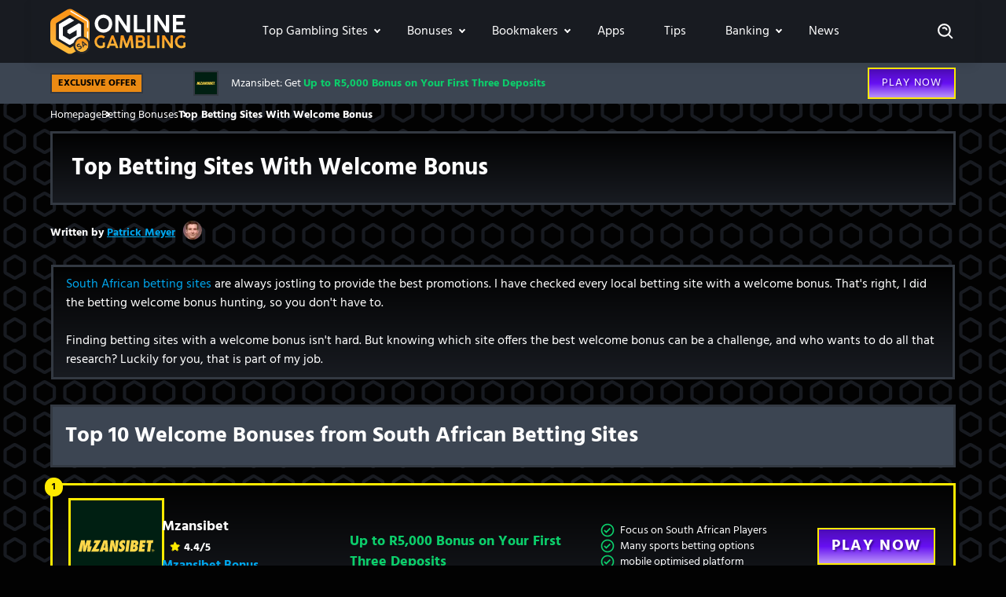

--- FILE ---
content_type: text/html; charset=UTF-8
request_url: https://www.onlinegamblingsa.co.za/bonuses/welcome-bonus
body_size: 74452
content:
<!DOCTYPE html><html lang="en-za"><head><meta charSet="utf-8"/><meta http-equiv="x-ua-compatible" content="ie=edge"/><meta name="viewport" content="width=device-width, initial-scale=1, shrink-to-fit=no"/><meta name="generator" content="Gatsby 5.13.4"/><meta name="description" content="Explore betting sites with a welcome bonus in South Africa. From deposit match to sign-up bonus, we&#x27;ve found them all. Claim top signup bonuses!" data-gatsby-head="true"/><meta name="geo.placename" content="South Africa" data-gatsby-head="true"/><meta name="geo.region" content="ZA" data-gatsby-head="true"/><meta name="facebook-domain-verification" content="5zr9cier5p2hq60g0kflovm9baux4h" data-gatsby-head="true"/><meta name="robots" content="" data-gatsby-head="true"/><meta property="og:title" content="Best SA Betting Sites With Welcome Bonus 2026" data-gatsby-head="true"/><meta property="og:site_name" content="onlinegamblingsa.co.za" data-gatsby-head="true"/><meta property="og:description" content="Explore betting sites with a welcome bonus in South Africa. From deposit match to sign-up bonus, we&#x27;ve found them all. Claim top signup bonuses!" data-gatsby-head="true"/><meta property="og:type" content="article" data-gatsby-head="true"/><meta property="og:image" content="https://cdn.onlinegamblingsa.co.za/filters:quality(40)/1738841090/online-gambling-opengraph.png" data-gatsby-head="true"/><meta property="og:url" content="https://www.onlinegamblingsa.co.za/bonuses/welcome-bonus" data-gatsby-head="true"/><meta property="og:locale" content="en_ZA" data-gatsby-head="true"/><style data-href="/styles.df905cb63ad15ede6e6e.css" data-identity="gatsby-global-css">.K_b{background:var(--container-background-color,transparent);border:var(--container-border,none);display:flex;margin:var(--container-margin-mobile,0 auto);max-width:var(--main-container-max);padding:var(--container-padding-mobile,0 2.4rem 2rem 2.4rem)}@media only screen and (min-width:425px){.K_b{margin:var(--container-margin-desktop,0 auto);padding:var(--container-padding-desktop,0 1.6rem 2rem 1.6rem)}}@media only screen and (max-width:767px){.K_b{display:block}.K_cF{width:100%!important}}.K_cF>ul{display:flex;flex-direction:column;padding:1rem}.K_cF>ul>div{align-items:flex-start;display:flex;justify-content:flex-start;position:relative}.K_cF>ul>div:after{border-right:var(--sitemap-connector-border,dashed 1px #e3e6ef);content:" ";display:var(--sitemap-header-line-border,block);height:103%;left:-1px;position:absolute;top:0;width:2.5rem}.K_cF>ul>div svg{fill:var(--template-name-icon-color,#fff);background-color:var(--template-name-icon-background,red);border-radius:2.8rem;height:4.8rem;padding:1rem;width:4.8rem}.K_cF>ul>div>span{color:var(--template-name-color,#000);font-size:var(--template-name-font-size,2rem);font-weight:700;margin-left:1.6rem;text-transform:capitalize;word-break:break-word}.K_cF>ul>div>div{align-items:center;display:flex;position:relative;z-index:3}.K_cF>ul>div>div span{align-items:center;background-color:var(--page-number-background,green);border:var(--page-number-border,.2rem solid #fff);border-radius:1.2rem;color:var(--page-number-color,#fff);display:flex;font-size:1rem;font-weight:700;height:var(--sitemap-span-height,2.4rem);justify-content:center;left:3.2rem;margin:0;position:absolute;top:var(--sitemap-span-top,-1.2rem);width:var(--sitemap-span-width,2.4rem)}.K_cF>ul>ul{margin-left:2.3rem;padding-left:2.7rem;padding-top:3rem;position:relative}.K_cF>ul>ul:before{border-left:var(--sitemap-connector-border,dashed 1px #e3e6ef);content:" ";height:4.2rem;left:0;position:absolute;top:0;width:2.5rem}.K_cF>ul>ul li{display:grid;gap:var(--sitemap-gap,.5rem);grid-template-columns:.1fr 1fr;padding-bottom:var(--sitemap-padding-bottom,1rem);position:relative}.K_cF>ul>ul li:before{border-bottom:var(--sitemap-connector-border,dashed 1px #e3e6ef);top:1.2rem}.K_cF>ul>ul li:after,.K_cF>ul>ul li:before{content:" ";left:-2.7rem;position:absolute;width:2.5rem}.K_cF>ul>ul li:after{border-left:var(--sitemap-connector-border,dashed 1px #e3e6ef);bottom:0;top:0}.K_cF>ul>ul li:last-child{padding-bottom:var(--sitemap-last-child-padding,1rem)}.K_cF>ul>ul li:last-child:after{bottom:auto;content:" ";height:1.2rem}.K_cF>ul>ul li svg{fill:var(--icon-color,#fff);background-color:var(--icon-background-color,#393939);border-radius:.8rem;height:2.4rem;padding:.3rem;width:2.4rem}.K_cF>ul>ul li a{color:var(--sitemap-link-text-color,#295dd6);font-size:var(--sitemap-link-font-size,1.6rem);font-weight:var(--sitemap-link-text-font-weight,normal);padding-left:.3rem;-webkit-text-decoration:var(--sitemap-link-text-decoration,none);text-decoration:var(--sitemap-link-text-decoration,none)}.bz_gt{background:rgba(0,0,0,.6);height:100%;left:0;top:0;width:100%;z-index:9999}.bz_gt,.bz_gt .bz_gv{align-items:center;display:flex;justify-content:center;position:fixed}.bz_gt .bz_gv{background:#fff;border-radius:.6rem;flex-direction:column;height:auto;left:50%;padding:2rem;top:30%;transform:translate(-50%,-50%);width:90%}@media only screen and (min-width:768px){.bz_gt .bz_gv{top:50%;width:40%}}.bz_gt .bz_gv .bz_cm{cursor:pointer;position:absolute;right:1rem;top:1rem}.bz_gt .bz_gv svg{height:2.6rem;width:2.6rem}.bz_gt .bz_gv p{font-weight:700}.bz_gt .bz_gv div{padding-top:1rem}.bz_gt .bz_gv div p{font-weight:700;padding-top:2.45rem}.cW_lg{grid-column:1/-1}.cW_lg .cW_H{display:none;font-size:1.6rem;position:relative}.cW_lg .cW_H:after{border:solid var(--color-20);border-width:0 .2666666667rem .2666666667rem 0;content:"";left:115%;padding:.2666666667rem;position:absolute;top:42%;transform:translateY(-50%) rotate(45deg);transition:0s}@media only screen and (max-width:991px){.cW_lg .cW_H.cW_lh{display:block}}@media only screen and (min-width:768px){.cW_lg .cW_H.cW_lj{display:block}}.cW_lg .cW_bB .cW_lk:after{transform:translateY(0) rotate(-135deg)}@media only screen and (max-width:991px){.cW_lg .cW_ll{font-size:1.6rem;max-height:0;overflow:hidden;transition:max-height 0s ease-out}}@media only screen and (min-width:768px){.cW_lg .cW_lm{font-size:1.6rem;max-height:0;overflow:hidden;transition:max-height 0s ease-out}}.dm_fn{color:#000;font-size:var(--h2-size)}.dm_fn,.dm_hR{font-weight:700}.dm_hR{font-size:10rem}.ck_jS{margin-bottom:2rem}@media only screen and (min-width:768px){.ck_jT{display:flex}}.ck_jT li{align-items:center;background:#fff;border-radius:.6rem;display:flex;flex-direction:column;height:20rem;justify-content:center;position:relative;width:40rem}.ck_jT li:focus,.ck_jT li:hover{box-shadow:0 .8rem 1.6rem 0 rgba(0,0,0,.3)}.ck_jT li:first-of-type{margin-right:2rem}.ck_jT li:after{background:linear-gradient(270deg,#1a535c 0,#4ecdc4);border-radius:0 0 .6rem .6rem;bottom:0;content:"";height:.6rem;left:0;position:absolute;width:100%}@media only screen and (min-width:768px){.cZ_lD{display:flex}}.cZ_lD div{align-items:center;background:linear-gradient(180deg,#020202,#181b21);border:3px solid #333942;display:flex;flex-direction:column;padding:1.6rem}@media only screen and (max-width:767px){.cZ_lD div{margin:0 auto 1rem;max-width:45rem}}@media only screen and (min-width:768px){.cZ_lD div{margin-bottom:1rem;padding:4rem;width:50%}}.cZ_lD div .cZ_h4{align-items:center;border-radius:50%;display:flex;height:9rem;justify-content:center;width:9rem}.cZ_lD div .cZ_h4 svg{fill:#fff}.cZ_lD div .cZ_fn{color:#fff;font-size:2.4rem;font-weight:700;margin:2rem 0 2.3rem}.cZ_lD div ul{font-size:1.8rem}.cZ_lD div ul li{display:flex;margin-bottom:1rem}.cZ_lD div ul li svg{background-color:#0cce6b;border-radius:2rem;margin-right:1rem;padding:.4rem}@media only screen and (min-width:768px){.cZ_lD .cZ_lF{margin-right:1.2rem}}.cZ_lD .cZ_lF .cZ_h4{background:#0cce6b}.cZ_lD .cZ_lG ul li svg{background-color:#db3069}.cZ_lD .cZ_lG .cZ_h4{background:var(--color-35)}.dN_n0{background-color:transparent}.c8_mq{display:flex;flex-direction:row;gap:.8rem;margin:0 auto;max-width:var(--main-container-max);overflow-x:auto;padding-bottom:1.6rem!important;padding-left:0}@media only screen and (min-width:768px){.c8_mq{gap:1.6rem}}.c8_mq::-webkit-scrollbar{height:6px}.c8_mq::-webkit-scrollbar-track{background:var(--carousel-scroll-background,#b5b5b6);border-radius:10rem}.c8_mq::-webkit-scrollbar-thumb{background:#888;background:var(--carousel-scroll-thumb-color,#515156);border-radius:10rem}.c8_mq::-webkit-scrollbar-thumb:hover{background:#555}.c8_mq img{border-radius:.8rem;max-height:15.8rem;min-height:15.8rem;min-width:30.4rem;object-fit:cover}@media only screen and (min-width:768px){.c8_mq img{border-radius:1.6rem;max-height:35.2rem;min-height:35.2rem;min-width:67.8rem}}@media only screen and (min-width:992px){.c8_mq img{min-width:67.5rem}}.c8_mp{height:-moz-fit-content;height:fit-content}.c7_b,.c8_mp{display:flex;flex-direction:column}.c7_b{margin:0 auto;max-width:var(--main-container-max)}.c7_b>img{border-radius:.8rem;height:17.8rem;margin-bottom:1.6rem;object-fit:cover;width:100%}@media only screen and (min-width:768px){.c7_b>img{border-radius:1.6rem;min-height:39rem}}@media only screen and (min-width:1200px){.c7_b>img{min-height:50rem}}.c7_mp{display:flex;flex-direction:column;height:-moz-fit-content;height:fit-content}.c7_mq{display:flex;flex-basis:60%;flex-direction:row;gap:.8rem;max-width:100%;overflow-x:auto;padding-bottom:1.6rem}@media only screen and (min-width:768px){.c7_mq{gap:1.6rem}}.c7_mq::-webkit-scrollbar{height:6px}.c7_mq::-webkit-scrollbar-track{background:var(--carousel-scroll-background,#b5b5b6);border-radius:10rem}.c7_mq::-webkit-scrollbar-thumb{background:#888;background:var(--carousel-scroll-thumb-color,#515156);border-radius:10rem}.c7_mq::-webkit-scrollbar-thumb:hover{background:#555}.c7_mq img{border-radius:.8rem;height:8rem;min-width:15.3rem;object-fit:cover}@media only screen and (min-width:768px){.c7_mq img{border-radius:1.6rem;height:13.4rem;min-width:25.7rem}}@media only screen and (min-width:992px){.c7_mq img{height:19rem;min-width:36.5rem}}.c7_bB>img{opacity:.7}.cc_h6.cc_h7{display:block;margin:0 auto}.cc_h6.cc_h8{display:block;margin:0 0 0 auto}.cc_h6.cc_h9{display:block;margin:0 auto 0 0}.cc_h6 img{width:100%}@media only screen and (min-width:768px){.cc_h6 img{width:auto}}.dx_kk{align-items:center;flex-direction:column;justify-content:center;margin:1.6rem auto 0!important}.cK_kk,.dx_kk{display:flex;gap:1.6rem;max-width:var(--main-container-max)}.cK_kk{align-items:stretch;flex-direction:row;justify-content:flex-start;margin:0 auto;overflow-x:auto;padding:1.6rem 0 .6rem!important;width:calc(100% - 3.2rem)}.cK_kk::-webkit-scrollbar{cursor:pointer;height:.6rem}.cK_kk::-webkit-scrollbar-track{background:#c4c4c4;border-radius:.5rem}.cK_kk::-webkit-scrollbar-thumb{background:#515156;border-radius:.5rem}.cK_kk::-webkit-scrollbar-thumb:hover{background:#555}@media only screen and (min-width:768px){.cK_kk{width:calc(100% - 4.8rem)}}.c4_l7{padding:0 1.6rem}@media only screen and (min-width:768px){.c4_l7{padding:0 2.4rem}}.c4_l7 .c4_l8{background:linear-gradient(180deg,#020202,#181b21);border:3px solid #333942;display:flex;flex-direction:column;margin:1.6rem 0;padding:.8rem}@media only screen and (min-width:768px){.c4_l7 .c4_l8{padding:1.6rem}}.c4_l7 .c4_l8 .c4_fn{align-items:center;color:#fff;display:flex;font-size:1.8rem;font-weight:700;line-height:32px;outline:none;position:relative;text-align:left}@media only screen and (min-width:768px){.c4_l7 .c4_l8 .c4_fn{font-size:2.4rem}}.c4_l7 .c4_l8 .c4_fn div,.c4_l7 .c4_l8 .c4_fn h1,.c4_l7 .c4_l8 .c4_fn h2,.c4_l7 .c4_l8 .c4_fn h3,.c4_l7 .c4_l8 .c4_fn h4,.c4_l7 .c4_l8 .c4_fn h5,.c4_l7 .c4_l8 .c4_fn h6,.c4_l7 .c4_l8 .c4_fn p,.c4_l7 .c4_l8 .c4_fn span{margin:0;padding-right:2.5rem}.c4_l7 .c4_l8 .c4_fn div,.c4_l7 .c4_l8 .c4_fn span{font-size:24px;padding-right:3rem}.c4_l7 .c4_l8 .c4_fn div svg,.c4_l7 .c4_l8 .c4_fn span svg{font-size:24px}@media only screen and (max-width:767px){.c4_l7 .c4_l8 .c4_fn div,.c4_l7 .c4_l8 .c4_fn span{font-size:20px;line-height:28px}}.c4_l7 .c4_l8 .c4_fn .c4_k9{align-items:center;display:flex;justify-content:center}.c4_l7 .c4_l8 .c4_fn .c4_k9 svg{color:#eb8a13}.c4_l7 .c4_l8 .c4_fn:focus,.c4_l7 .c4_l8 .c4_fn:hover{outline:none}.c4_l7 .c4_l8 .c4_fn:after{border:solid #fff;border-width:0 .3333333333rem .3333333333rem 0;content:"";padding:.3333333333rem;position:absolute;right:.5rem;top:40%;transform:translateY(-50%) rotate(-180deg) rotate(45deg);transition:0s}.c4_l7 .c4_l8 .c4_fn.c4_lk:after{transform:translateY(-50%) rotate(45deg)}.c4_l7 .c4_l8 .c4_d{color:#fff;display:block!important;font-size:1.6rem;max-height:0;overflow:hidden;overflow-y:hidden!important;padding:0;transition:max-height 0 ease-out}.c4_l7 .c4_l8 .c4_d.c4_B,.c4_l7 .c4_l8 .c4_d.c4_bB{display:inherit;max-height:500rem;overflow-y:auto;transition:max-height 0 ease-in}.c4_l7 .c4_l8 .c4_d ol,.c4_l7 .c4_l8 .c4_d>ul{list-style-position:inside;list-style-type:disc;margin:1rem 0;width:100%}.c4_l7 .c4_l8 .c4_d ol>li,.c4_l7 .c4_l8 .c4_d>ul>li{margin-top:.5rem}.c4_l7 .c4_l8 .c4_d>ol{list-style-type:decimal}.c4_l7 .c4_l8 .c4_bB{margin-top:24px}@media only screen and (max-width:767px){.c4_l7 .c4_l8 .c4_bB{margin-top:18px}}.cb_h2 .cb_h3{display:flex;flex-direction:column;margin:0 auto;max-width:80rem;width:100%}.cb_h2 .cb_h3 li:nth-child(2n){align-self:flex-end}.cb_h2 .cb_h3 li:first-child .cb_h4{background-color:#7ba0f5;border-color:#ebf1ff}.cb_h2 .cb_h3 li:nth-child(2) .cb_h4{background-color:#b7f0c7;border-color:#f2faf4}.cb_h2 .cb_h3 li:nth-child(3) .cb_h4{background-color:#ffbc64;border-color:#faf1e9}.cb_h2 .cb_gM{align-items:center;background-color:#fff;border-radius:.8rem;box-shadow:0 8px 32px rgba(23,24,47,.15);display:flex;flex-direction:column;margin:7rem 0 1rem;padding:0 2.5rem 4rem;width:100%}@media only screen and (min-width:768px){.cb_h2 .cb_gM{display:flex;flex-direction:row;justify-content:flex-start;margin:1rem 0 3rem 3.2rem;max-width:52rem;padding:3.2rem 3.2rem 3.2rem 0;width:calc(100% - 3.2rem)}}.cb_h2 .cb_h4{align-items:center;border:1.6rem solid #fff;border-radius:50%;display:flex;flex-direction:column;height:11.2rem;justify-content:center;margin-top:-5.6rem;width:11.2rem}.cb_h2 .cb_h4 img{height:4.7rem;width:4.7rem}@media only screen and (min-width:768px){.cb_h2 .cb_h4{margin:0 0 0 -3.2rem}}.cb_h2 .cb_h5{margin-top:1.6rem}@media only screen and (min-width:768px){.cb_h2 .cb_h5{margin:0 0 0 1.6rem;max-width:39rem}}.cb_h2 .cb_h5 div{color:#000;font-size:2rem;font-weight:700}.cb_h2 .cb_h5 p{color:var(--color-44);font-size:1.6rem}.b8_hV{display:flex;flex-direction:column;padding:1rem 0}@media only screen and (min-width:1200px){.b8_hV{display:flex;flex-direction:row;justify-content:space-between}}.b8_hV .b8_hW{padding:1.6rem 0;width:100%}@media only screen and (min-width:1200px){.b8_hV .b8_hW{padding-right:1.6rem;width:50%}}.b8_hV .b8_hW p{color:var(--color-44);font-size:1.6rem}.b8_hV .b8_hW .b8_hX,.b8_hV .b8_hW .b8_hY,.b8_hV .b8_hW .b8_hZ,.b8_hV .b8_hW h2,.b8_hV .b8_hW h3,.b8_hV .b8_hW h4{color:var(--color-43);font-size:1.8rem}@media only screen and (min-width:768px){.b8_hV .b8_hW .b8_hX,.b8_hV .b8_hW .b8_hY,.b8_hV .b8_hW .b8_hZ,.b8_hV .b8_hW h2,.b8_hV .b8_hW h3,.b8_hV .b8_hW h4{font-size:2.4rem}}.b8_hV .b8_h0{padding:1.6rem 0;width:100%}@media only screen and (min-width:1200px){.b8_hV .b8_h0{width:50%}}.b3_hy{border:0;width:100%}.b3_hz{height:600px}.b3_hB{height:1200px}.b3_hC{height:900px}@media only screen and (min-width:768px){.b1_hl .b1_hm{column-gap:1.6rem;display:grid;grid-template-columns:1.5fr 1.5fr 1.5fr}}.b1_hl .b1_hm .b1_hn{background-color:#fff;border-radius:.5rem;margin-bottom:1.6rem}@media only screen and (min-width:1200px){.b1_hl .b1_hm .b1_hn{min-width:29.2rem}}.b1_hl .b1_hm .b1_hn .b1_hp{display:flex;padding-top:1.6rem}@media only screen and (min-width:768px){.b1_hl .b1_hm .b1_hn .b1_hp{padding-top:2.4rem}}.b1_hl .b1_hm .b1_hn .b1_hp svg{left:2.2rem;position:relative}.b1_hl .b1_hm .b1_hn p{bottom:2.3rem;color:#08202e;position:relative;text-align:center}.b1_hl .b1_hm .b1_hn .b1_hq{bottom:.8rem;position:relative;text-align:center}.b1_hl .b1_hm .b1_hn .b1_hq .b1_hr{color:#00889e;font-size:3.4rem;font-weight:500}.b1_hl .b1_hm .b1_hn .b1_hq span.b1_hs{color:#000;font-size:1.8rem;font-weight:500}.b1_hl .b1_hm .b1_hn .b1_ht{background-image:linear-gradient(90deg,#1a535c,#4ecdc4);border-radius:0 0 .5rem .5rem;height:.5rem;width:100%}.bW_hj{display:flex;flex-direction:column;gap:1.6rem}@media only screen and (min-width:768px){.bW_hj{display:grid;grid-template-columns:repeat(3,minmax(0,1fr))}}.bW_hj li{background-color:#fff;border-radius:.8rem;box-shadow:0 4px 16px rgba(8,32,46,.1);flex-grow:1;padding:2.4rem}.bW_hj li>p{color:var(--color-3);font-size:1.6rem;font-weight:400}.bW_hj li>a{font-size:1.4rem;font-weight:700;text-decoration:underline}.b2_b{background:var(--color-4);min-width:100%}.b2_b .b2_hv{margin:auto;max-width:var(--main-container-max)}@media only screen and (min-width:992px){.b2_b .b2_hv{padding:0 2.4rem}}.b2_b .b2_hv .b2_fn{color:#08202e;font:var(--main-font);font-size:2.8rem;font-weight:700;margin-bottom:1.6rem;padding-top:3.4rem}.b2_b .b2_hv p{color:#08202e;font-size:1.6rem;font-weight:400}.b2_b .b2_hv>:nth-child(2){font-size:1.8rem;font-weight:900;margin-bottom:1.6rem}.b2_b .b2_hv form{display:block;padding-top:2.4rem}@media only screen and (min-width:768px){.b2_b .b2_hv form{padding-top:1.6rem}}.b2_b .b2_hv form input{background:#f3f2f2;border-radius:.3rem;font:var(--main-font);font-size:1.4rem;line-height:1.4rem;margin-bottom:1.6rem;padding:1.25rem;width:100%}.b2_b .b2_hv form button{background:#59c390;border-radius:.6rem;color:var(--color-4);font:var(--main-font);font-size:1.8rem;font-weight:700;line-height:2.8rem;margin-bottom:2.4rem;padding:.8rem;width:100%}@media only screen and (min-width:992px){.b2_b .b2_hv form button{height:4.4rem;margin-bottom:0}}.b2_b .b2_hv form .b2_cH{padding-bottom:4rem}.b2_b .b2_hv form .b2_cH>div{align-items:center;display:flex}.b2_b .b2_hv form .b2_cH label,.b2_b .b2_hv form .b2_cH p{color:#a8a8a8;font-size:1.2rem;font-weight:400}.b2_b .b2_hv form .b2_cH p{margin-left:2.2rem}.b2_b .b2_hv form .b2_cH input{margin-bottom:unset;margin-right:.8rem;width:unset}.b2_b .b2_hv form .b2_cH .b2_hw{cursor:pointer;display:block;font-size:12px;padding-left:22px;position:relative;-webkit-user-select:none;user-select:none}.b2_b .b2_hv form .b2_cH .b2_hw input{cursor:pointer;height:0;opacity:0;position:absolute;width:0}.b2_b .b2_hv form .b2_cH .b2_hw input:checked~.b2_hx{background-color:#17d670}.b2_b .b2_hv form .b2_cH .b2_hw input:checked~.b2_hx:after{display:block}.b2_b .b2_hv form .b2_cH .b2_hw .b2_hx{background-color:#f3f2f2;border-radius:.4rem;height:14px;left:0;position:absolute;top:.2rem;width:14px}.b2_b .b2_hv form .b2_cH .b2_hw .b2_hx:after{border:solid #fff;border-width:0 2px 2px 0;content:"";display:none;height:10px;left:5px;position:absolute;top:2px;transform:rotate(45deg);width:5px}.b2_b .b2_hv form .b2_cH .b2_hw:hover input~.b2_hx{background-color:#ccc}.b2_b .b2_hv .b2_g6{border:1px solid red}@media only screen and (min-width:992px){.b2_b .b2_hv form{grid-column-gap:2.1rem;display:grid;grid-template-columns:1fr 1fr}.b2_b .b2_hv form input[name=name]{grid-column:1/2}.b2_b .b2_hv form input[name=email]{grid-column:2/3}.b2_b .b2_hv form input[name=phone]{grid-column:1/2}.b2_b .b2_hv form button{grid-column:2/3}.b2_b .b2_hv form .b2_cH{grid-column:1/3}}.bT_b{display:flex;flex-direction:column;gap:2.4rem}@media only screen and (min-width:768px){.bT_b{display:flex;flex-direction:row}}.bT_g8{border-bottom-left-radius:.8rem;border-left:solid;border-top-left-radius:.8rem;border-width:1rem;display:flex;flex-direction:column;gap:2.4rem;padding:2.4rem 1.4rem}.bT_g9{background:var(--teatime-and-teatime-frame-background,linear-gradient(90deg,#fbf3e5 0,#fff 100%));border-color:var(--teatime-and-teatime-frame-border,#eaaa3b)}.bT_hb{background:var(--teatime-and-lunctime-frame-background,linear-gradient(90deg,#e2d6fa 0,#fff 100%));border-color:var(--teatime-and-lunctime-frame-border,#6e33e5)}.bT_fn{color:var(--teatime-and-lunctime-frame-p-color,#0f0c28);font-size:2.8rem;font-weight:700;line-height:3.8rem;margin:0;padding:0}.bT_dn{color:var(--teatime-and-lunctime-frame-p-color,#3c394f);font-size:1.6rem;line-height:2.4rem}.bT_dn bold{font-weight:700}.bT_cF{list-style:disc!important;margin-left:2rem}.bT_cF li{color:var(--teatime-and-lunctime-frame-p-color,#3c394f);font-size:1.6rem;line-height:2.4rem}.bS_g7{background:var(--teatime-lunchtime-disclaimer-background,#ffe0da);border:1px solid var(--teatime-lunchtime-disclaimer-border-color,#f55d41);border-radius:.8rem;padding:2.4rem!important;width:calc(100% - 3.2rem)}@media only screen and (min-width:992px){.bS_g7{width:calc(var(--main-container-max) - 3.2rem)}}.bS_g7>p{color:#3c394f;font-size:1.6rem;font-style:italic;font-weight:700;line-height:2.4rem}.bw_b{background:var(--backgorund-author-box,#fff);border-radius:1.6rem;box-shadow:0 4px 6px -2px rgba(27,27,28,.02),0 12px 16px -4px rgba(27,27,28,.05);display:flex;flex-direction:column;gap:2.4rem;margin:0 auto;max-width:var(--main-container-max);padding:1.6rem;position:relative;width:calc(100% - 3.2rem)}@media only screen and (min-width:768px){.bw_b{gap:1.6rem;padding:2.4rem}}.bJ_b{align-items:flex-start;background:var(--backgorund-author-box,#fff);border:none;border-radius:1.6rem;box-shadow:0 4px 6px -2px rgba(27,27,28,.02),0 12px 16px -4px rgba(27,27,28,.05);display:flex;flex-direction:column;gap:1.6rem;justify-content:flex-start;margin:0 auto;max-width:var(--main-container-max);padding:1.6rem;position:relative;width:calc(100% - 3.2rem)}@media only screen and (min-width:768px){.bJ_b{padding:2.4rem}}@media only screen and (min-width:992px){.bJ_b{align-items:center;display:grid;gap:1.6rem 4rem;grid-template-columns:repeat(2,auto)}}.bJ_fK{background:#165af8;border-radius:100px;color:#fff;font-size:.9rem;font-style:normal;font-weight:700;letter-spacing:.5px;line-height:normal;padding:.4rem .8rem;position:absolute;right:1.6rem;text-align:center;text-transform:uppercase;top:-1.2rem}.bC_b{align-items:flex-start;background:linear-gradient(180deg,#020202,#181b21);border:3px solid #333942;border-radius:0;box-shadow:0 4px 6px -2px rgba(27,27,28,.02),0 12px 16px -4px rgba(27,27,28,.05);display:flex;flex-direction:column;justify-content:flex-start;margin:2.4rem auto;max-width:var(--main-container-max);padding:2.4rem 1.6rem 1.6rem;position:relative;width:calc(100% - 3.2rem)}.bC_b>div:first-child{margin-bottom:2.4rem}@media only screen and (min-width:768px){.bC_b>div:first-child{margin-bottom:0}}.bC_b>div:first-child>img{border:3px solid #333942;border-radius:0;height:8.8rem;min-height:8.8rem;min-width:8.8rem;width:8.8rem}@media only screen and (min-width:992px){.bC_b>div:first-child>img{height:18rem;width:18rem}}.bC_b>div:first-child>div>a{align-items:center;display:flex;flex-direction:row}.bC_b>div:first-child>div>a>span{color:#fff;font-size:1.8rem;line-height:2.6rem}@media only screen and (min-width:768px){.bC_b>div:first-child>div>a>span{font-size:2.2rem;line-height:3rem}}.bC_b>div:first-child>div>a>svg{color:#00a6ed;height:2rem;margin-left:.8rem;width:2rem}.bC_b>div:first-child>div>a>svg path{fill:#00a6ed}.bC_b>div:first-child>div>p>a{background:#f3b971;color:#181b21}.bC_b>div:first-child>div>p>a>svg{fill:#181b21}.bC_b>div:first-child>div>div{margin-bottom:1rem}.bC_b>div:first-child>div>div>p{color:#0cce6b;font-size:1.4rem;line-height:2.1rem}.bC_b>div:nth-child(2)>div{color:#fff;font-size:1.6rem;line-height:2.4rem}.bC_b>div:nth-child(2)>a{color:#fff;font-size:1.2rem;line-height:1.7rem;margin-top:1.6rem}@media only screen and (min-width:768px){.bC_b{padding:2.4rem;width:calc(100% - 4.8rem)}}@media only screen and (min-width:992px){.bC_b{display:grid;gap:0 3.2rem;grid-template-columns:auto 1fr;grid-template-rows:auto auto}}.bC_fK{background:linear-gradient(180deg,#020202,#181b21);border:3px solid #0cce6b;color:#fff;font-size:1.2rem;font-style:normal;font-weight:700;letter-spacing:.5px;line-height:normal;padding:4px 8px;position:absolute;right:1.6rem;text-align:center;text-transform:uppercase;top:-2rem}@media only screen and (min-width:768px){.bC_fK{right:2.4rem}}.cC_ck{color:#6e7074;display:flex;flex-direction:row;font-size:1.4rem;gap:1.6rem;line-height:2.2rem}@media only screen and (min-width:992px){.cC_ck{grid-column:1/2;grid-row:1/3}}.cC_ck>img{background:#d3d3d3 50%/cover no-repeat;border:1.5px solid #ececec;border-radius:1.2rem;height:9.65rem;min-width:9.65rem;object-fit:cover;width:9.65rem}@media only screen and (min-width:992px){.cC_ck>img{height:15.6rem;width:15.6rem}}.cC_ky{display:flex;flex:1 1;flex-direction:column;justify-content:space-around;padding:0}@media only screen and (min-width:768px){.cC_ky{max-height:10rem;min-width:16rem}}.cC_dG{color:#1b1b1c;font-size:1.6rem;font-style:normal;font-weight:700;line-height:2.7rem}.cC_dG>svg{height:1.5rem;margin-left:.4rem;width:1.5rem}.cC_fn{color:#64646d;font-size:1.4rem;font-style:normal;font-weight:700;line-height:2.2rem}.cC_dT{display:flex;margin:0}.cC_dT a{align-items:center;background:#262629;border-radius:100%;display:flex;height:24px;justify-content:center;margin-right:.8rem;width:24px}.cC_dT a:last-of-type{margin:0}.cC_dT a img,.cC_dT a svg{fill:#fff;width:1.2rem}.cC_fK{background:#165af8;border-radius:10rem;color:#fff;font-size:.9rem;font-style:normal;font-weight:700;letter-spacing:.5px;line-height:normal;max-height:1.9rem;padding:.4rem .8rem;text-align:center;text-transform:uppercase}.cC_kz{align-items:center;display:flex;flex-direction:row;gap:1.6rem;justify-content:start;margin-bottom:1.6rem;margin-top:.8rem}@media only screen and (min-width:768px){.cC_kz{grid-column:1/3;grid-row:2/3}}.cC_kB{padding-top:2.4rem}@media only screen and (min-width:768px){.cC_kB{grid-column:1/3;grid-row:3/4;padding-top:1rem}}.cC_kB p{display:inline-block;margin-right:1.6rem}.cC_kB p span{margin-right:.4rem}.cC_kB p span,.cC_kB p:nth-child(2):first-letter{color:#1b1b1c;font-size:1.4rem;font-weight:700;line-height:2.2rem}.cC_kB p:nth-child(2):first-letter{font-style:normal}.cC_cz{display:flex;flex-direction:column}@media only screen and (min-width:768px){.cC_cz{align-items:center;display:flex;flex-direction:row;justify-content:start}}.cC_cz>img{border-radius:50%;height:8rem;min-width:8rem;width:8rem}@media only screen and (min-width:768px){.cC_cz>img{height:11.2rem;height:12.8rem;width:11.2rem;width:12.8rem}.cC_cz .cC_dT{position:absolute;right:2.4rem;top:2.4rem}}.cC_cz>div>p>span{font-size:2rem}.cC_dW{color:#6e7074;display:flex;flex-direction:row;font-size:1.4rem;gap:1.6rem;line-height:2.2rem}@media only screen and (min-width:768px){.cC_dW{display:flex;flex-direction:row}}@media only screen and (min-width:992px){.cC_dW{display:flex;flex-direction:column;grid-column:1/2;grid-row:1/4}}.cC_dW>img{background:#d3d3d3 50%/cover no-repeat;border:1.5px solid #ececec;border-radius:100%;height:9.6rem;width:9.6rem}@media only screen and (min-width:768px){.cC_dW>img{height:10.8rem;width:10.8rem}}@media only screen and (min-width:992px){.cC_dW>img{height:12.4rem;width:12.4rem}}.dj_m0 .dj_m1{background-color:#fff;border-radius:1.6rem;box-shadow:0 4px 12px rgba(27,27,28,.078);display:flex;flex-direction:column;margin:1rem 0;padding-right:1.6rem}.dj_m0 .dj_m1>div>span{color:#1b1b1c;font-size:18px;font-weight:700;padding:2.75rem 2.4rem}.dj_m0 .dj_m1 .dj_m2,.dj_m0 .dj_m1 .dj_m2>.dj_m3{align-items:center;display:flex;flex-direction:row}.dj_m0 .dj_m1 .dj_m2>.dj_m3{font-size:1.4rem;font-weight:400;height:-moz-fit-content;height:fit-content;margin-left:auto}.dj_m0 .dj_m1 .dj_m2>.dj_m3>span{background-color:#f1f5f9;border-radius:100px;padding:0 1rem}.dj_m0 .dj_m1 .dj_m2>.dj_m3>.dj_m4{border-radius:100%;margin-left:.8rem}.dj_m0 .dj_m1 .dj_m5{color:#515156;font-size:1.6rem;font-weight:400;line-height:2.7rem;padding-bottom:2.4rem;padding-left:1.6rem}@media only screen and (min-width:768px){.dj_m0 .dj_m1 .dj_m5{align-items:center;display:flex;flex-direction:row;justify-content:center}}.dj_m0 .dj_m1 .dj_m5>.dj_gy{align-items:center;display:flex;flex-direction:row;font-size:1.4rem;font-weight:400;height:-moz-fit-content;height:fit-content;margin-top:10px}@media only screen and (min-width:768px){.dj_m0 .dj_m1 .dj_m5>.dj_gy{margin-left:auto;margin-top:0;padding-left:10px}}.dj_m0 .dj_m1 .dj_m5>.dj_gy>span{background-color:#f1f5f9;border-radius:100px;padding:0 1rem;white-space:nowrap}.dj_m0 .dj_m1 .dj_m5>.dj_gy>.dj_m6{align-items:center;display:flex;flex-direction:row;justify-content:center;margin-left:.8rem;min-width:3.6rem}.dj_m0 .dj_m1 .dj_m5>.dj_gy>.dj_m6>img{border-radius:100%}.dj_m0 .dj_m1 .dj_m5>.dj_gy>.dj_m4{border-radius:100%;margin-left:.8rem}.dk_m0{padding:0 1.6rem}@media only screen and (min-width:768px){.dk_m0{padding:0 2.4rem}}.dk_m0 .dk_m1{background-color:#fff;border:1px solid #ccc;border-radius:.6rem;display:flex;flex-direction:column;margin:1.6rem 0;padding:1rem 1.6rem 1.6rem}.dk_m0 .dk_m1 .dk_fn{background:transparent;border:none;color:var(--color-12);font-size:1.8rem;font-weight:700;justify-content:left;max-width:unset;outline:none;padding:1rem 0;position:relative;text-align:left}.dk_m0 .dk_m1 .dk_fn:focus,.dk_m0 .dk_m1 .dk_fn:hover{outline:none}.dk_m0 .dk_m1 .dk_fn:after{border:solid #000;border-width:0 .3rem .3rem 0;content:"";padding:.3rem;position:absolute;right:.5rem;top:50%;transform:translateY(-50%) rotate(45deg);transition:0s}.dk_m0 .dk_m1 .dk_fn.dk_lk:after{transform:translateY(-50%) rotate(-135deg)}.dk_m0 .dk_m1 .dk_d{color:var(--color-20);font-size:1.6rem;max-height:0;overflow:hidden;padding:0;transition:max-height 0s ease-out}.dk_m0 .dk_m1 .dk_d.dk_B,.dk_m0 .dk_m1 .dk_d.dk_bB{display:inherit;max-height:20rem;overflow-y:auto;transition:max-height 0s ease-in}.dk_m0 .dk_m1 .dk_d p{padding:1rem 0}.bH_b{display:flex;flex-direction:column;width:100%}.bH_fn{background:var(--table-highlight);border:3px solid var(--table-background);color:var(--primary-text-color);font-size:2.4rem;font-weight:600;line-height:3.2rem;margin-bottom:1.6rem;padding:1.3rem 1.6rem}@media only screen and (min-width:768px){.bH_fn{font-size:3.2rem;font-weight:700;line-height:4rem}}.bH_dT{display:inline-flex}.bH_dT a{background:var(--color-57);border-radius:50%;display:inline-block;font-size:2rem;height:4rem;line-height:4.7rem;margin:0 1.6rem 0 0;text-align:center;width:4rem}.bH_dT a svg{color:#000}:root{--color-1:#fff;--color-2:#f6f6fb;--color-3:#f1f2f9;--color-4:#fff;--color-5:#e3e6ef;--color-6:#fff;--color-7:#2a2b43;--color-8:#6e6e84;--color-9:#aaaaba;--color-10:#ced0dd;--color-11:#eaaa3b;--color-12:#f7c86b;--color-13:#ffdf9e;--color-14:#ffedc9;--color-15:#fbf3e5;--color-16:#e00028;--color-17:#eb7670;--color-18:#ffb1ad;--color-19:#ffe3e1;--color-20:#fff5f5;--color-21:#40c384;--color-22:#89e0b6;--color-23:#bdefd7;--color-24:#d9f8e9;--color-25:#edf8f0;--color-26:#171f49;--color-27:#295dd6;--color-28:#a5bcf0;--color-29:#cfdeff;--color-30:#ececf6;--color-31:#165af8;--color-32:#858487;--color-33:#000;--color-34:#ffcdcb;--color-35:#f2281d;--color-36:#ebfaef;--color-37:#ffdb20;--color-38:#17182f;--color-39:red;--color-40:#fff0a3;--color-41:#6e6e84;--color-42:#a5bcf0;--color-43:#2a2b43;--color-44:#40c484;--color-45:#d9f8e9;--color-46:#e00028;--color-47:#ffe3e1;--color-48:#150e06;--color-49:#39394f;--color-50:#746767;--color-51:#f3f2f2;--color-52:#4790fe;--color-53:#ffb800;--color-54:#53a373;--color-55:#ff6860;--color-56:#181b21;--color-57:#eb8a13;--color-58:#0cce6b;--color-59:#020202;--color-60:#db3069;--color-61:#333942;--color-66:#0f0c28;--color-70:#9747ff;--color-73:#0cce6b;--color-75:#0cce6b;--color-76:#eb8a13;--color-77:#181b21;--anchor-active-color:#efa142;--primary-color:var(--color-1);--secondary-color:var(--color-2);--primary-hover-color:var(--color-7);--secondary-hover-color:var(--color-8);--tertiary-hover-color:var(--color-9);--primary-text-color:#fff;--secondary-text-color:#fff;--heading-base-color:#fff;--text-link-color:#00a6ed;--main-font:"Hind",sans-serif;--body-background-color:#020202;--header-top-space:17rem;--module-spacing:1.6rem;--side-container:20rem;--main-container-max:120rem;--border-radius:0;--btn-border-radius:0.4rem;--h1-size:3.2rem;--h2-size:2.8rem;--h3-size:2.4rem;--h4-size:2.2rem;--h5-size:1.8rem;--h6-size:1.2rem;--text-size:1.6rem;--h1-mobile-size:2.8rem;--h2-mobile-size:2.4rem;--h3-mobile-size:2rem;--h4-mobile-size:1.8rem;--h5-mobile-size:1.6rem;--h6-mobile-size:1rem;--h1-font:700;--h2-font:700;--h3-font:700;--h4-font:700;--h5-font:400;--h6-font:400;--h6-font-style:italic;--h1-line-height:4.2rem;--h2-line-height:3.6rem --h3-line-height:3.2rem --h4-line-height:3rem --h5-line-height:2.6rem --h6-line-height:1.8rem --h1-mobile-line-height:3.6rem;--h2-mobile-line-height:3.2rem;--h3-mobile-line-height:2.8rem;--h4-mobile-line-height:2.6rem;--h5-mobile-line-height:2.4rem;--h6-mobile-line-height:1.8rem;--modal-index:1002;--navigation-index:20;--scroll-to-top-index:40;--cookie-consent-index:20;--search-form-index:15;--above-search-form-index:2;--nav-background-color:#181b21;--nav-second-tier-background-color:#333942;--nav-icon-color:#fff;--nav-height:8rem;--nav-spacing:0 2.4rem;--nav-image-width:14.3rem;--exc-operator-height:7.1rem;--exc-operator-height-desktop:5.2rem;--menu-text-color:var(--color-1);--menu-border-color:var(--color-50);--levelOne-bg-color:var(--nav-background-color);--levelOne-text-color:var(--color-1);--levelOne-hover-bg-color:#333942;--levelOne-hover-text-color:var(--color-1);--levelTwo-bg-color:#4e5766;--levelTwo-text-color:var(--color-1);--levelTwo-hover-bg-color:#333942;--levelTwo-hover-text-color:var(--color-1);--levelThree-bg-color:#6e6e84;--levelThree-text-color:var(--color-1);--levelThree-hover-bg-color:#4e5766;--levelThree-hover-text-color:var(--color-1);--levelFour-bg-color:var(--nav-background-color);--levelFour-text-color:var(--color-1);--levelFour-hover-bg-color:#4e5766;--levelFour-hover-text-color:var(--color-1);--levelThree-desktop-bg-color:#333942;--levelFour-desktop-bg-color:#333942;--modal-overlay-color:rgba(0,0,0,.3);--modal-background-color:#fff;--splash-modal-background-color:var(--color-1);--splash-modal-text-color:#fff;--splash-modal-progress-color:linear-gradient(180deg,#0cce6b,#3dd889 50.23%,#9eebc4);--games-banner-background-color:rgba(0,0,0,.2);--star-rating-color:#fcca00;--full-star-fill-color:#feea00;--full-star-border-color:#feea00;--halfFull-star-fill-color:#feea00;--halfEmpty-star-fill-color:#4e5766;--half-star-border-color:#feea00;--empty-star-fill-color:#4e5766;--empty-star-border-color:#4e5766;--selling-point-icon-color:#00889e;--scroll-to-top-background-color:#eb8a13;--newsletter-mobile-form-height:calc(100vh - 14.4rem);--newsletter-background-color:var(--color-30);--newsletter-main-text-color:var(--color-26);--newsletter-subscribe-text-color:var(--color-8);--newsletter-privacy-text-color:var(--color-49);--newsletter-input-color:var(--color-43);--newsletter-input-background-color:var(--color-1);--newsletter-main-btn-color:var(--color-16);--newsletter-toggle-btn-mobile-color:var(--color-31);--newsletter-toggle-btn-shadow-color:var(--color-43);--footer-background-color:var(--color-56);--footer-text-color:var(--color-1);--footer-socials-background-color:var(--color-49);--footer-security-background-color:var(--color-58);--footer-security-text-color:var(--color-59);--footer-links-heading-color:var(--color-57);--footer-helpline-background-color:var(--color-1);--footer-helpline-text-color:var(--color-60);--footer-helpline-icon-color:var(--color-60);--footer-asSeenOn-background-color:var(--color-4);--footer-asSeenOn-text-color:var(--color-49);--footer-asSeenOn-border:1.5px solid var(--color-52);--link-menu-background-color:#fff;--cookie-consent-background-color:var(--color-4);--cookie-consent-text-color:var(--color-18);--cookie-consent-text-size:1.4rem;--cookie-input-bg:#1f2328;--scroll-to-top-bottom-offset:10rem;--toplist-ranking-first-color:#feea00;--toplist-ranking-second-color:#ced0dd;--toplist-ranking-third-color:#f3b971;--toplist-ranking-base-color:#171f49;--table-background:#181b21;--table-highlight:#3c4552;--table-border-radius:0;--table-head-background:#eb8a13;--table-head-text:#020202;--second-table-background:#f6f6fb;--secondary-module-background:var(--color-42);--pagination-gap:0.8rem;--pagination-midpoints-gap:0.8rem;--pagination-width:32px;--pagination-height:32px;--pagination-font-size:1.6rem;--pagination-font-weight:500;--pagination-line-height:2.4rem;--pagination-current-page-background-color:#efa142;--pagination-current-page-color:#020202;--pagination-current-page-border:3px solid #333942;--pagination-border-radius:0;--pagination-midpoints-border-radius:0;--pagination-background-color:#181b21;--pagination-midpoints-background-color:transparent;--pagination-border:3px solid #333942;--pagination-active-color:#fff;--pagination-inactive-color:#333942;--pagination-active-font-weight:600;--template-name-icon-color:#020202;--template-name-icon-background:#eb8a13;--page-number-background:#3c4552;--page-number-color:#fff;--page-number-border:3px solid #333942;--sitemap-background-color:#020202;--sitemap-connector-border:1.5px dashed #d3d3d3;--container-border:3px solid #333942;--container-background-color:linear-gradient(180deg,#020202,#181b21);--container-padding-mobile:2.2rem 0.6rem;--container-padding-desktop:2.2rem 1.4rem;--container-margin-mobile:0 1.6rem 9.3rem;--container-margin-desktop:0 2.4rem 9.3rem;--template-name-color:#fff;--template-name-font-size:2.8rem;--icon-color:#020202;--icon-background-color:#66caf4;--sitemap-link-text-decoration:underline;--sitemap-link-text-font-weight:600;--comparison-header-border-color:#333942;--comparison-header-text-color:#fff;--comparison-header-background-color:#000;--comparison-body-border-color:#333942;--comparison-body-background-color:#000;--comparison-top-features-icon-color:#04d68b;--comparison-currencies-text-color:#fff;--comparison-currencies-background-color:#000;--comparison-header-text-transform:uppercase;--coupon-code-color:var(--color-16);--backgorund--coupon-code-color:var(--color-19);--anchor-thumb-color:gray;--nav-height-mobile:7rem;--nav-height-desktop:9rem;--nav-anchor-height:6rem;--spotlight-icon-backgorund:linear-gradient(180deg,#020202,#181b21);--spotlight-template-one-backgorund-image-mode:linear-gradient(180deg,#020202,#181b21);--spotlight-template-one-backgorund-image-text-mode:linear-gradient(180deg,#020202,#181b21);--spotlight-template-one-desc-image-text-mode:#fff;--spotlight-template-one-label-image-text-mode:#fff;--spotlight-template-one-text-image-mode:#fff;--spotlight-template-two-backgorund-image-mode:linear-gradient(180deg,#020202,#181b21);--spotlight-template-two-backgorund-image-text-mode:linear-gradient(180deg,#020202,#181b21);--spotlight-template-two-button-color-image-mode:#eb8a13;--spotlight-template-two-label-image-text-mode:#fff;--spotlight-template-two-text-image-mode:#fff;--spotlight-testimonials-border:3px solid #333942;--spotlight-icon-text-color:#fff;--primaryText-bonus:"#e00028" --secondaryText-bonus:"#17182f";--popup-backgorund-color:linear-gradient(180deg,#020202,#181b21);--overlay-backgorund-color:#020202;--toggle-backgorund-color:#fff;--author-text-fontSize:1.4rem;--author-primary-text-color:#fff;--author-link-text-color:#00a6ed;--author-fontweight:700;--author-card-text-color:#fff;--horse-calc-background-color:linear-gradient(180deg,#020202,#181b21);--horse-calc-border-radius:0;--horse-calc-border-color:#333942;--horse-calc-shadow:none;--horse-calc-label-color:#fff;--horse-calc-totals-table-background:#181b21;--horse-calc-totals-table-header-background:#17d670;--horse-calc-outcome-table-header-border-color:#333942;--horse-calc-outcome-table-header-border-width:1.5px;--horse-calc-table-head-color:#020202;--horse-calc-input-background:#181b21;--horse-calc-input-border-radius:0;--horse-calc-input-border:3px solid #333942;--tooltip-text-color:#fff;--tooltip-background-color:#000;--tooltip-margin:4rem;--tooltip-arrow-size:6px;--tooltip-icon-color:#fff;--operator-template-four-margin-mobile:4rem 0 0 0;--operator-template-three-margin-mobile:4rem 0 0 0;--operator-template-three-margin-left-desktop:0;--operator-template-three-margin-right-desktop:0;--feedbackModule-container-gap:4rem;--feedbackModule-container-border:3px solid #333942;--feedbackModule-background-color:linear-gradient(180deg,#020202,#181b21);--feedbackModule-firstText-font-size:22px;--feedbackModule-firstText-line-height:30px;--feedbackModule-buttons-width:163.5px;--feedbackModule-buttons-height:58px;--feedbackModule-buttons-border-style:3px solid #fff;--feedbackModule-buttons-font-size:20px;--feedbackModule-buttons-line-height:26%;--feedbackModule-first-button-border:3px solid #fff;--feedbackModule-second-button-border:3px solid #fff;--feedbackModule-secondText-anchor-line-height:24px;--feedbackModule-secondText-line-height:24px;--feedbackModule-buttons-letter-spacing:0.08em;--feedbackModule-here-underline:underline;--feedbackModule-firstText-font-size-mobile:18px;--feedbackModule-firstText-line-height-mobile:26px;--feedbackModule-container-gap-mobile:24px;--feedbackModule-buttons-width-mobile:132px;--feedbackModule-buttons-height-mobile:48px;--cards-border-radius:var(--border-radius);--cards-border:3px solid var(--color-61);--cards-background-color:linear-gradient(180deg,#020202,#181b21);--info-grid-column-border:3px solid var(--color-61);--info-grid-column-background-color:linear-gradient(180deg,var(--color-59),var(--color-77));--show-more-button-arrow-color:#fff;--content-width:auto;--max-width-content:calc(var(--main-container-max) - 48px);--background-content-module:linear-gradient(180deg,#020202,#181b21);--border-content-module:3px solid #333942;--padding-conent:1.6rem;--margin-content-min-tablet:0 2.5rem 1.6rem 2.5rem;--padding-content-min-tablet:1rem 1.6rem;--paragraph-content-margin-bottom:2.4rem;--paragraph-content-last-margin-bottom:0;--content-show-more-height:17.8rem;--content-show-more-overflow:hidden;--content-show-more-position:relative;--content-show-more-before-height:8rem;--content-show-more-before-background:linear-gradient(to bottom,hsla(0,0%,82%,0),var(--color-4));--content-show-more-button-display:flex;--show-more-button-width:100%;--show-more-button-font-weight:700;--show-more-content-justify-content:center;--show-more-button-arrow-display:none;--show-more-button-arrow-color:1rem,down,false;--show-more-button-arrow-margin-left:1rem;--show-more-button-arrow-justify-content-tablet:start;--border-table-content:3px solid #333942;--header-border:3px solid #333942}html{font-size:10px}body{background-color:var(--body-background-color);background-image:url(/images/hexagon.png);background-repeat:repeat;color:var(--primary-text-color);font-family:var(--main-font),system-ui,-apple-system,"Segoe UI","Roboto","Ubuntu","Cantarell","Noto Sans",sans-serif,"Apple Color Emoji","Segoe UI Emoji","Segoe UI Symbol","Noto Color Emoji";font-size:var(--text-size);line-height:1.5}body a{color:var(--text-link-color)}body a:active,body a:focus,body a:hover{text-decoration:underline}body .h1,body h1{color:var(--heading-base-color);font-size:var(--h1-mobile-size);font-weight:700;margin:0 0 1rem}@media only screen and (min-width:768px){body .h1,body h1{font-size:var(--h1-size)}}body .h2,body h2{color:var(--heading-base-color);font-size:var(--h2-mobile-size);font-weight:700;margin:0 0 1rem}@media only screen and (min-width:768px){body .h2,body h2{font-size:var(--h2-size)}}body .h3,body h3{color:var(--heading-base-color);font-size:var(--h3-mobile-size);font-weight:700;margin:0 0 1rem}@media only screen and (min-width:768px){body .h3,body h3{font-size:var(--h3-size)}}body .h4,body h4{color:var(--heading-base-color);font-size:var(--h4-mobile-size);font-weight:700;margin:0 0 1rem}@media only screen and (min-width:768px){body .h4,body h4{font-size:var(--h4-size)}}body .h5,body h5{color:var(--heading-base-color);font-size:var(--h5-mobile-size);font-weight:700;margin:0 0 1rem}@media only screen and (min-width:768px){body .h5,body h5{font-size:var(--h5-size)}}body .h6,body h6{color:var(--heading-base-color);font-size:var(--h6-mobile-size);font-weight:700;margin:0 0 1rem}@media only screen and (min-width:768px){body .h6,body h6{font-size:var(--h6-size)}}
/*! normalize.css v8.0.1 | MIT License | github.com/necolas/normalize.css */html{-webkit-text-size-adjust:100%;line-height:1.15}body{margin:0}main{display:block}h1{font-size:2em;margin:.67em 0}hr{box-sizing:content-box;height:0;overflow:visible}pre{font-family:monospace,monospace;font-size:1em}a{background-color:transparent}abbr[title]{border-bottom:none;text-decoration:underline;text-decoration:underline dotted}b,strong{font-weight:bolder}code,kbd,samp{font-family:monospace,monospace;font-size:1em}small{font-size:80%}sub,sup{font-size:75%;line-height:0;position:relative;vertical-align:baseline}sub{bottom:-.25em}sup{top:-.5em}img{border-style:none}button,input,optgroup,select,textarea{font-family:inherit;font-size:100%;line-height:1.15;margin:0}button,input{overflow:visible}button,select{text-transform:none}[type=button],[type=reset],[type=submit],button{-webkit-appearance:button}[type=button]::-moz-focus-inner,[type=reset]::-moz-focus-inner,[type=submit]::-moz-focus-inner,button::-moz-focus-inner{border-style:none;padding:0}[type=button]:-moz-focusring,[type=reset]:-moz-focusring,[type=submit]:-moz-focusring,button:-moz-focusring{outline:1px dotted ButtonText}fieldset{padding:.35em .75em .625em}legend{box-sizing:border-box;color:inherit;display:table;max-width:100%;padding:0;white-space:normal}progress{vertical-align:baseline}textarea{overflow:auto}[type=checkbox],[type=radio]{box-sizing:border-box;padding:0}[type=number]::-webkit-inner-spin-button,[type=number]::-webkit-outer-spin-button{height:auto}[type=search]{-webkit-appearance:textfield;outline-offset:-2px}[type=search]::-webkit-search-decoration{-webkit-appearance:none}::-webkit-file-upload-button{-webkit-appearance:button;font:inherit}details{display:block}summary{display:list-item}[hidden],template{display:none}:focus{outline:none!important}*,:after,:before{box-sizing:border-box}figure,p{margin:0}p{word-break:break-word}img{height:auto;max-width:100%}a{display:inline-block;margin:0;text-decoration:none;word-break:break-word}a,button{cursor:pointer}button{background:transparent;border-width:0;color:inherit;padding:0}table{border-collapse:collapse;border-spacing:0;table-layout:fixed}dd,ol,ul{list-style:none;margin:0;padding:0}input{border:0;padding:0}input[type=search]::-webkit-search-cancel-button,input[type=search]::-webkit-search-decoration,input[type=search]::-webkit-search-results-button,input[type=search]::-webkit-search-results-decoration,input[type=text]::-ms-clear,input[type=text]::-ms-reveal{display:none}main{overflow:hidden}main .module>*{margin:0 auto;max-width:var(--main-container-max);padding:0 1.6rem}@media only screen and (min-width:768px){main .module>*{padding:0 2.4rem}}nav{grid-area:nav}header{grid-area:header}main{grid-area:main}aside{grid-area:aside}footer{grid-area:footer}@media only screen and (min-width:768px){#gatsby-focus-wrapper{display:grid;grid:"nav" "header" "main" "aside" "footer"/1fr}#gatsby-focus-wrapper header,#gatsby-focus-wrapper main{margin:0 auto;max-width:var(--main-container-max);width:100%}}.t_bz{background-color:var(--modal-overlay-color);height:100vh;left:0;max-height:0;overflow:hidden;position:absolute;top:100%;transition:max-height 0s ease-out;width:100%;z-index:var(--search-form-index)}.t_bz.t_B,.t_bz.t_bB{display:inherit;max-height:100vh;overflow-y:auto;transition:max-height 0s ease-in}@media only screen and (min-width:1200px){.t_bz{top:-1.3rem}}.t_bC.t_bB img,.t_bC.t_bB svg{display:none!important}.t_bC.t_bB .t_6{display:inline-block;height:1.5rem;width:1.5rem}.t_bC.t_bB .t_6:after,.t_bC.t_bB .t_6:before{background:var(--color-19);border-radius:.1rem;content:"";display:block;height:.2rem;width:140%}.t_bC.t_bB .t_6:before{margin:-.05rem 0 0 .1rem;transform:rotate(45deg);transform-origin:0 0}.t_bC.t_bB .t_6:after{margin:-.2rem 0 0 -45%;transform:rotate(-45deg);transform-origin:100% 0}.t_bC:disabled{cursor:not-allowed}.t_bD{display:flex;flex-direction:column;left:50%;max-width:var(--main-container-max);padding:0 2.4rem;position:absolute;top:4.8rem;transform:translateX(-50%);width:100%}@media only screen and (min-width:992px){.t_bD{top:11.8rem}}.t_bD img{filter:brightness(0)}.t_bD .t_bC{background-color:#fff;left:4rem;padding:.5rem 0;position:absolute;top:.9rem}.t_bD .t_bC svg{color:var(--nav-icon-color);font-size:3rem}.t_bF{color:#1b1b1c;font-size:1.4rem;height:4.8rem;padding:1.6rem 2.4rem;width:100%}.t_bF::placeholder{color:#64646d}.bg_d7{border-bottom:1px solid var(--menu-border-color);margin:0}@media only screen and (min-width:1200px){.bg_d7{cursor:pointer}.bg_d7:hover>.bg_d8{display:block}.bg_d7:hover>.bg_d8:not(.bg_d9){max-height:56rem;overflow-y:auto}}.bg_fx{background-color:transparent;max-width:var(--main-container-max)}@media only screen and (min-width:1200px){.bg_fx{align-items:center;display:flex;height:35rem;justify-content:space-between;margin:0 auto}}.bg_fy{width:100%}@media only screen and (min-width:1200px){.bg_fy{column-gap:3rem;display:flex;flex-wrap:wrap;padding:4rem 0;width:60%}}.bg_fy li{border-bottom:1px solid #afafb0;color:#1b1b1c}@media only screen and (min-width:1200px){.bg_fy li{width:28rem}}.bg_d8{display:none;opacity:0}.bg_d8.bg_B{display:block;opacity:1}@media only screen and (min-width:1200px){.bg_d8{animation:bg_fz .9s ease-in-out .2s forwards;-webkit-backdrop-filter:blur(50px);backdrop-filter:blur(50px);background-color:var(--levelTwo-bg-color,var(--nav-background-color));border-top:0;opacity:.5;perspective:1000px;position:absolute;right:0;top:calc(100% + 1px);transform-origin:top center;width:100%;z-index:-1}.bg_d8.bg_B{display:none}}.bg_ff{align-items:stretch;background-color:var(--levelOne-btn-bg-color,var(--levelOne-bg-color));display:flex;flex-direction:column;justify-content:center}@media only screen and (min-width:768px){.bg_ff{background-color:var(--levelOne-desktop-bg-color,var(--levelOne-bg-color));border:0;border-bottom:3px solid transparent;border-top:3px solid transparent}.bg_ff:hover,.bg_ff:hover>a,.bg_ff:hover>span{background-color:var(--levelOne-hover-bg-color,var(--nav-background-color))}.bg_ff:hover>a,.bg_ff:hover>span{color:var(--levelOne-hover-text-color,var(--menu-text-color))}}.bg_ff>a,.bg_ff>span{background-color:var(--levelOne-bg-color,var(--nav-background-color));color:var(--levelOne-text-color,var(--menu-text-color))}@media only screen and (min-width:1200px){.bg_ff>a,.bg_ff>span{background-color:var(--levelOne-desktop-bg-color,var(--nav-background-color))}}.bg_fj{background-color:var(--levelTwo-btn-bg-color,var(--levelTwo-bg-color))}.bg_fj>a,.bg_fj>span{background-color:var(--levelTwo-bg-color,var(--nav-background-color));color:var(--levelTwo-text-color,var(--menu-text-color))}@media only screen and (min-width:1200px){.bg_fj,.bg_fj>a,.bg_fj>span{background-color:var(--levelTwo-desktop-bg-color,var(--levelTwo-bg-color))}.bg_fj:hover,.bg_fj:hover>a,.bg_fj:hover>span{background-color:var(--levelTwo-hover-bg-color,var(--nav-background-color))}.bg_fj:hover>a,.bg_fj:hover>span{color:var(--levelTwo-hover-text-color,var(--menu-text-color))}}.bg_fg>a,.bg_fg>span{position:relative}.bg_fg>a:hover:after,.bg_fg>span:hover:after{transform:translateY(0) rotate(-135deg)}.bg_fg>a:after,.bg_fg>span:after{border:solid var(--menu-text-color);border-width:0 .2333333333rem .2333333333rem 0;content:"";padding:.2333333333rem;position:absolute;right:2.6rem;top:2.4rem;transform:rotate(45deg);transition:.2s}@keyframes bg_fz{0%{opacity:0;transform:rotateX(-90deg)}50%{transform:rotateX(-20deg)}to{opacity:1;transform:rotateX(0deg)}}.bL_gM{align-items:center;display:flex;font-size:1.6rem;font-weight:400;gap:1rem;line-height:2.4rem;padding:1.6rem 4.4rem 1.6rem 2.4rem;width:100%}.bL_gM:hover{text-decoration:none}.bL_gM img{border-radius:.4rem;max-height:3.2rem;width:3.2rem}@media only screen and (min-width:1200px){.bL_gM img{display:none}}@media only screen and (max-width:991px){.bL_gN{pointer-events:none;position:relative}}.cR_kW{align-items:center;display:flex;display:grid;flex-direction:row;gap:.8rem;grid-template-columns:4.8rem 1fr;justify-content:center}.cR_kW>img{border:var(--author-template-three-author-image-border,1px solid #ececec);border-radius:var(--author-template-three-image-border-radius,10rem)}.cR_kX{color:var(--author-template-three-author-name-font-color,#1b1b1c);font-size:var(--author-template-three-author-name-font-size,1.6rem);font-weight:var(--author-template-three-author-name-font-weight,700);line-height:var(--author-template-three-author-name-line-height,2.2rem)}.cR_kY{align-items:flex-start;display:flex;flex-direction:column;gap:.4rem;justify-content:space-between}.cR_kZ{color:var(--author-template-three-prefix-text-color,#64646d);font-size:var(--author-template-three-reviewer-title-font-size,1.4rem);font-weight:var(--author-template-three-reviewer-title-font-weight,500);line-height:var(--author-template-three-reviewer-title-line-height,2.2rem);text-decoration:none}.cR_k0{background:var(--author-template-three-author-title-background-color,#6e33e5);border-radius:var(--author-template-three-author-title-border-radius,10rem);color:var(--author-template-three-author-title-color,#fff);font-size:var(--author-template-three-author-title-font-size,.9rem);font-weight:var(--author-template-three-author-title-font-weight,700);gap:1rem;letter-spacing:var(--author-template-three-author-title-letter-spacing,.5px);line-height:var(--author-template-three-author-title-line-height,1.2rem);padding:.4rem .8rem;text-align:center;text-transform:uppercase}.cR_k1{align-items:center;color:var(--author-template-three-revierwer-title-text-color,#64646d);display:flex;flex-direction:row;font-size:var(--author-template-three-reviewer-title-font-size,1.4rem);font-weight:var(--author-template-three-reviewer-title-font-weight,500);gap:.4rem;justify-content:center;line-height:var(--author-template-three-reviewer-title-line-height,2.2rem);text-decoration:none}.cR_k1 svg{height:1.5rem;width:1.5rem}.bB_gw{display:none;font-weight:var(--author-fontweight);margin:0 auto;max-width:var(--main-container-max);padding:1.6rem}@media only screen and (max-width:767px){.bB_gw{display:block}}.bB_gw a{color:#00a6ed;text-decoration:underline}.bB_gw .bB_cG{background:linear-gradient(180deg,#020202,#181b21);border:3px solid #333942;padding:1.6rem}.bB_gw .bB_cG h3{background:transparent;border:none;font-size:var(--h2-mobile-size);line-height:3.2rem;margin:0 0 8px;margin:0 0 16px!important;padding:0!important}.bB_gw .bB_gx{align-items:center;color:var(--color-1);display:grid;font-size:1.4rem;font-weight:500;gap:8px;grid-template-columns:86px auto;line-height:22px}.bB_gw .bB_gx>img{border:3px solid #333942;grid-column:1;grid-row:1/4;height:7.8rem;width:7.8rem}.bB_gw .bB_gx .bB_gy{display:flex;font-weight:var(--author-fontweight);gap:5px}.bB_gw .bB_gx .bB_c7,.bB_gw .bB_gx .bB_df,.bB_gw .bB_gx .bB_gz{display:flex;font-weight:var(--author-fontweight);gap:5px;grid-column:2}.bB_gw .bB_gx .bB_gz .bB_dd{display:none}.bB_gw .bB_gx .bB_c7{font-weight:400}.bB_gw .bB_gx .bB_c7 span{font-weight:var(--author-fontweight)}.bB_gw .bB_gx .bB_df{grid-column:1/-1;grid-row:4}.T_c4{color:var(--author-primary-text-color);column-gap:.5rem;flex-wrap:wrap;font-size:var(--author-text-fontSize);margin:0 auto;max-width:var(--main-container-max);padding:1rem 2.4rem 2.5rem;width:100%}.T_c4,.T_c4>div{align-items:center;display:flex}.T_c4>div{justify-content:flex-end}.T_c4 .T_c5{align-items:center;display:flex;order:1;white-space:nowrap}.T_c4 .T_c5 .T_c6{font-weight:var(--author-fontweight);margin:0}.T_c4 .T_c5 img{border-radius:50%;height:24px;margin:0 8px 0 6px;width:24px}.T_c4 .T_c5>a{color:var(--author-link-text-color);font-weight:var(--author-fontweight);text-decoration:underline}.T_c4 .T_c5>a:after,.T_c4 .T_c5>a:before{content:"";padding:0 2px}@media only screen and (max-width:767px){.T_c4 .T_c5{justify-content:flex-start}.T_c4 .T_c5 img{margin:0 3px 0 0}}.T_c4 .T_c7{align-items:center;display:flex;flex:1 1 auto;font-weight:var(--author-fontweight);gap:.5rem;order:4;white-space:nowrap}.T_c4 .T_c7 a{pointer-events:none}.T_c4 .T_c7 .T_c8,.T_c4 .T_c7 a{color:var(--author-primary-text-color);font-weight:400}@media only screen and (max-width:767px){.T_c4 .T_c7{flex:0 0 auto;order:2}.T_c4 .T_c7 .T_c9{font-weight:var(--author-fontweight);pointer-events:all;text-decoration:underline}}.T_c4 .T_db{flex:0 0 auto;gap:.5rem;margin-left:auto;order:3}.T_c4 .T_db .T_dc{display:none}.T_c4 .T_db .T_dd{font-weight:var(--author-fontweight)}@media only screen and (max-width:767px){.T_c4 .T_db{flex:1 1 auto;font-weight:var(--author-fontweight);order:4}.T_c4 .T_db .T_dd{display:none}.T_c4 .T_db .T_dc{display:block}}.T_c4 .T_df{font-weight:var(--author-fontweight);gap:.5rem;order:2}.T_c4 .T_df>a{color:var(--author-link-text-color);text-decoration:underline}@media only screen and (max-width:767px){.T_c4 .T_df{display:none;justify-content:flex-start}.T_c4{padding:1rem 1.6rem 2rem}}.T_dg{color:var(--author-card-text-color);display:flex;justify-content:space-between;padding:0;width:100%}.T_dg .T_c5{justify-content:flex-start}@media only screen and (max-width:767px){.T_dg .T_c5 .T_c6{display:block}}@media only screen and (min-width:768px){.T_dg{display:flex;justify-content:space-between}}.T_dh{padding-right:2px}.T_dj:not(.T_dg) div:not(:first-of-type):not(:last-of-type):before{background:#3dd889;content:"";display:block;height:12px;margin:0 3px;width:2px}@media only screen and (max-width:767px){.T_dj:not(.T_dg) div:not(:first-of-type):not(:last-of-type):before{display:none}}.cx_gX{cursor:pointer;display:inline}.cx_P{align-items:center;display:flex;display:none;height:100vh;justify-content:center;left:0;position:fixed;top:0;width:100vw;z-index:var(--modal-index)}.cx_Q{display:flex}.cx_N{background:rgba(0,0,0,.3);height:100vh;left:0;position:fixed;top:0;width:100vw}.cx_N,.cx_T{z-index:var(--modal-index)}.cx_T{background:#000;border-radius:1rem;color:gray;max-width:calc(var(--main-container-max) - 48px);min-width:30rem;padding:2rem;position:relative;width:100%}.cx_W{position:absolute;right:1rem;top:1rem}.bN_gP{align-items:center;background:var(--feedback-template-three-bg-color,#fff);border-radius:var(--feedback-template-three-border-radius,1rem);box-shadow:var(--feedback-template-three-box-shadow,0 4px 6px -2px rgba(27,27,28,.02));display:flex;flex-direction:row-reverse;gap:.4rem;justify-content:space-between;margin:var(--feedback-template-three-margin-mobile,1.6rem 1.6rem 0 1.6rem);max-width:var(--feedback-template-three-max-width,calc(var(--main-container-max) - 48px));padding:var(--feedback-template-three-padding-mobile,.8rem);width:calc(100% - 3.2rem)}@media only screen and (min-width:768px){.bN_gP{align-items:center;display:grid;grid-template-columns:2.1fr 1.2fr .5fr;grid-template-rows:repeat(2,auto);margin:var(--feedback-template-three-margin-desktop,1.6rem auto 0);padding:var(--feedback-template-three-padding-desktop,1.6rem);width:auto}}.bN_fn,.bN_gP>img{display:none}.bN_fn{color:var(--feedback-template-three-font-color,#1b1b1c);font-size:1.8rem;font-style:normal;font-weight:600;line-height:2.8rem;margin-right:.8rem}@media only screen and (min-width:768px){.bN_fn{display:block;font-size:1.8rem;font-style:normal;font-weight:600;grid-row:1;line-height:2.8rem;margin-top:.5rem}}.bN_gQ,.bN_gX{display:flex;flex-direction:row;gap:.8rem}@media only screen and (min-width:768px){.bN_gQ,.bN_gX{grid-column:3;grid-row:1/span 2}}.bN_H{align-items:center;background:var(--feedback-template-three-button-bg-color,#ececec);border-radius:100px;cursor:pointer;display:flex;height:3rem;justify-content:center;min-width:3rem}@media only screen and (min-width:768px){.bN_H{height:6.4rem;width:6.4rem}}.bN_H>svg{color:var(--feedback-template-three-button-font-color,#262629);height:1.25rem;width:1.25rem}@media only screen and (min-width:768px){.bN_H>svg{height:2.33rem;width:2.33rem}}.bN_ck{align-items:center;border-radius:4px;color:#136a43;display:flex;font-size:1.2rem;font-weight:700;justify-content:center;line-height:1.8rem;padding:.4rem;text-align:left}@media only screen and (min-width:768px){.bN_ck{align-items:center;display:flex;font-size:1.4rem;font-style:normal;grid-row:2;justify-content:flex-start;line-height:2.2rem;margin-top:0}}.bN_gR{background:var(--feedback-template-three-like-bg-color,var(--feedback-template-three-button-bg-color,#f2f3c7))}.bN_gS{background:var(--feedback-template-three-dislike-bg-color,var(--feedback-template-three-button-bg-color,#fee2e2))}.bN_gY,.bN_gZ{background:var(--feedback-template-three-voted-button-bg-color,#136a43)}.bN_gY>svg,.bN_gZ>svg{fill:#fff}.bN_g0{background:var(--feedback-template-three-voted-disabled-button-bg-color,var(--feedback-template-three-button-bg-color,#ececec))}.bN_gT{grid-column:1/3}@media only screen and (min-width:768px){.bN_gT{grid-column:2/3;grid-row:1/3;margin-top:0}}.bN_gT>span{color:#1c1a28;font-size:1.8rem;font-style:normal;font-weight:600;line-height:2.8rem}.bN_gT>p{color:#515156;font-size:1.4rem;font-style:normal;font-weight:400;line-height:2.2rem;margin-top:.8rem}@media only screen and (min-width:768px){.bN_gT>p{margin-top:.4rem}}.bN_gT>p>a{margin-left:.5rem;text-decoration:underline}.bN_gV{color:var(--feedback-template-three-font-color,#1b1b1c);display:flex;display:none;flex-direction:row;flex-wrap:wrap;font-size:1.8rem;font-style:normal;font-weight:600;gap:5px;line-height:2.8rem}@media only screen and (min-width:768px){.bN_gV{align-items:center;align-self:flex-end;display:flex;grid-column:2;grid-row:1/span 2;height:100%;justify-content:flex-start;min-width:15.6rem}}.bN_g1{color:#515156;flex-basis:100%;font-size:1.6rem;font-style:normal;font-weight:400;line-height:2.6rem}@media only screen and (min-width:768px){.bN_g1{font-size:1.4rem}}.bN_gW{display:none}@media only screen and (min-width:768px){.bN_gW{display:flex}}.bN_g2{background:var(--feedback-template-three-modal-bg-color,#fff);border-radius:1rem;box-shadow:var(--feedback-template-three-modal-box-shadow,0 4px 6px -2px rgba(27,27,28,.04));gap:1.6rem;margin:var(--feedback-template-three-margin-mobile,1.6rem 1.6rem 0 1.6rem);max-width:var(--feedback-template-three-modal-max-width,calc(var(--main-container-max) - 48px));padding:1.6rem;width:var(--feedback-template-three-modal-width-mobile,100%)}@media only screen and (min-width:768px){.bN_g2{width:var(--feedback-template-three-modal-width-desktop,100%)}}.bN_g3{box-shadow:none;display:grid;gap:1.6rem;grid-template-columns:1fr auto;grid-template-rows:auto;margin:0;padding:0;width:100%}@media only screen and (min-width:768px){.bN_g3>img{display:block;height:8rem;width:8rem}.bN_g3{grid-template-columns:8rem 2.1fr 1.2fr .5fr}}.bN_g3 .bN_H{height:4.2rem;width:4.2rem}.bN_g3 .bN_H svg{height:1.5rem;width:1.5rem}@media only screen and (min-width:768px){.bN_g3 .bN_H svg{height:2.33rem;width:2.33rem}.bN_g3 .bN_H{height:6.4rem;width:6.4rem}.bN_g3 .bN_gV{grid-column:3;grid-row:1}}.bN_g3 .bN_gW{display:flex}@media only screen and (min-width:768px){.bN_g3 .bN_gQ{grid-column:4;grid-row:1}}.bN_g3 .bN_gY,.bN_g3 .bN_gZ{background:var(--feedback-template-three-voted-button-bg-color,#136a43)}.bN_g3 .bN_gY>svg,.bN_g3 .bN_gZ>svg{fill:#fff}@media only screen and (min-width:768px){.bN_g3 .bN_gT{grid-row:1}}.bM_gP{background:#fff;border-radius:10px;box-shadow:0 4px 6px -2px rgba(27,27,28,.04),0 12px 16px -4px rgba(27,27,28,.07);display:grid;grid-template-columns:1fr auto;grid-template-rows:auto;margin:0 auto;max-width:calc(var(--main-container-max) - 4.8rem)!important;padding:1.6rem;width:calc(100% - 3.2rem)}@media only screen and (min-width:768px){.bM_gP{align-items:center;display:grid;grid-template-columns:9.6rem 2.1fr 1.2fr .5fr;grid-template-rows:repeat(2,auto)}}.bM_gP>img{display:none}@media only screen and (min-width:768px){.bM_gP>img{border-radius:.8rem;display:block;grid-column:1;grid-row:1/3;height:8rem;margin-right:1.6rem;width:8rem}}.bM_fn{color:#1b1b1c;font-size:1.8rem;font-style:normal;font-weight:600;line-height:2.8rem;margin-right:.8rem}@media only screen and (min-width:768px){.bM_fn{font-size:1.8rem;font-style:normal;font-weight:600;grid-column:2/3;grid-row:1/2;line-height:2.8rem;margin-top:.5rem}}.bM_gQ{display:flex;flex-direction:row;gap:.8rem}@media only screen and (min-width:768px){.bM_gQ{grid-row:1/3}}.bM_H{align-items:center;background:#ececec;border-radius:100px;cursor:pointer;display:flex;height:5.6rem;justify-content:center;min-width:5.6rem}@media only screen and (min-width:768px){.bM_H{height:6.4rem;width:6.4rem}}.bM_H>svg{height:2.8rem;width:2.8rem}.bM_ck{align-items:center;background:var(--feedback-color-details,#d3db34);border-radius:4px;color:#262629;display:flex;font-size:1.4rem;font-style:normal;font-weight:500;grid-column:1/3;height:3rem;justify-content:center;line-height:2.2rem;margin-top:1.6rem}@media only screen and (min-width:768px){.bM_ck{align-items:center;background-color:transparent;display:flex;font-size:1.4rem;font-style:normal;font-weight:400;grid-column:2/3;grid-row:2/3;justify-content:flex-start;line-height:2.2rem;margin-top:0}}.bM_gR,.bM_gS{background:var(--feedback-button,#136a43)}.bM_gR>svg,.bM_gS>svg{fill:#fff}.bM_gT{grid-column:1/3;margin-top:2.4rem}@media only screen and (min-width:768px){.bM_gT{grid-column:2/3;grid-row:1/3;margin-top:0}}.bM_gT>span{color:#1c1a28;font-size:1.8rem;font-style:normal;font-weight:600;line-height:2.8rem}.bM_gT>p{color:#515156;font-size:1.4rem;font-style:normal;font-weight:400;line-height:2.2rem;margin-top:.8rem}@media only screen and (min-width:768px){.bM_gT>p{margin-top:.4rem}}.bM_gT>p>a{margin-left:.5rem;text-decoration:underline}.bM_gV{color:#1b1b1c;display:flex;display:none;flex-direction:column;font-size:1.8rem;font-style:normal;font-weight:600;line-height:2.8rem}@media only screen and (min-width:768px){.bM_gV{align-items:start;display:flex;grid-column:3;grid-row:1/3;height:100%;justify-content:center;margin-left:4.8rem;margin-right:2.4rem}}.bM_gV>span{color:#515156;font-size:1.6rem;font-style:normal;font-weight:400;line-height:2.6rem}@media only screen and (min-width:768px){.bM_gV>span{font-size:1.4rem}}.bM_gW{display:flex}.bQ_b{margin:0 auto;max-width:var(--main-container-max)}.bQ_gP{background-color:var(--background-feedback-color,#f1f2f9);flex-direction:column;margin:0 2.4rem;padding:3.2rem 2rem;text-align:center}.bQ_gP,.bQ_gP>span{display:flex;justify-content:center}.bQ_gP>span{color:var(--title-feedback-color,#1a1c1f);font-size:2.4rem;font-weight:600;line-height:3.6rem;padding-bottom:4rem}.bQ_gP .bQ_gQ{display:flex;justify-content:center}.bQ_gP .bQ_gQ .bQ_g0{background:hsla(0,0%,87%,.706)}.bQ_gP .bQ_gQ .bQ_g0 svg{opacity:.4}.bQ_gP .bQ_gQ>span{align-items:center;background:#fff;border:2px solid #e3e6ef;border-radius:100%;cursor:pointer;display:flex;flex-direction:column;height:5.2rem;justify-content:center;min-width:5.2rem;text-align:center}@media only screen and (min-width:768px){.bQ_gP .bQ_gQ>span{height:9.2rem;min-width:9.2rem}}.bQ_gP .bQ_gQ>span.bQ_gR{background:var(--like-backgorund-feedback,#5ce482);color:var(--like-color,#fff)}.bQ_gP .bQ_gQ>span.bQ_gS{background:var(--dislike-backgorund-feedback,#ff6860);color:var(--dislike-feedback,#fff)}.bQ_gP .bQ_gQ>span>svg{height:3.6rem;width:3.6rem}.bQ_gP .bQ_gQ>div{display:flex;flex-direction:column;padding:0 2rem;text-align:center}.bQ_gP .bQ_gQ>div .bQ_g5{color:var(--number-feedback-color,#323c46);font-size:2.4rem;font-weight:600;line-height:4.8rem}.bQ_gP .bQ_gQ>div .bQ_c2{color:var(--text-feedback-color,#323c46);font-size:1.4rem;font-weight:600;line-height:30px}@media only screen and (min-width:768px){.bQ_gP .bQ_gQ>div{padding:0 3.8rem}.bQ_gP .bQ_gQ>div .bQ_g5{font-size:3.2rem}.bQ_gP .bQ_gQ>div .bQ_c2{font-size:1.8rem}}.bQ_gP .bQ_ck{color:var(--detailsText-feedback-color,#323c46);font-size:1.6rem;font-weight:400;line-height:2.4rem;padding-top:1.6rem;text-align:center}.bQ_gP .bQ_gT{display:flex;flex-direction:column;justify-content:center;padding-top:2rem;text-align:center}.bQ_gP .bQ_gT>span{color:var(--thanksText-feedback-color,#1a1c1f);font-size:18px;font-weight:600;line-height:30px}.bQ_gP .bQ_gT .bQ_g6{color:var(--thanksText-feedback-color,red)}.bQ_gP .bQ_gT>p{color:var(--messageText-feedback-color,#323c46);font-size:1.6rem;font-weight:400;line-height:2.4rem}.bQ_gP .bQ_gT>p a{margin-left:.4rem;text-decoration:underline}@media only screen and (min-width:768px){.bQ_gP .bQ_gT{padding-top:4rem}.bQ_gP .bQ_gT p{font-size:1.4rem}}.cz_kv{display:grid;gap:1.6rem;grid-template-columns:repeat(1,1fr);margin:1.6rem auto 0!important;max-width:var(--main-container-max)}@media only screen and (min-width:768px){.cz_kv{grid-template-columns:repeat(4,1fr)}}.cz_kv>*{align-items:center;background:var(--spotlight-icon-backgorund,#fff);border:var(--spotlight-testimonials-border);box-shadow:0 4px 4px -2px rgba(27,27,28,.04),0 6px 8px -2px rgba(27,27,28,.06);display:flex;flex-direction:row;gap:.8rem;justify-content:start;padding:.8rem;width:100%}.cz_kv>*,.cz_kv>:hover{text-decoration:none}@media only screen and (min-width:992px){.cz_kv>*{gap:1.6rem;padding:1.6rem}}.cz_kv img{border-radius:100%;height:3.2rem;width:3.2rem}@media only screen and (min-width:768px){.cz_kv img{height:5.2rem;width:5.2rem}}.cz_kv p{color:var(--spotlight-icon-text-color,#1b1b1c);font-size:1.8rem;font-style:normal;font-weight:700;line-height:2.6rem;text-transform:capitalize}@media only screen and (min-width:768px){.cz_kv p{font-size:2.2rem;line-height:3rem}}.cz_kv span{font-size:1.4rem;margin-top:.5rem}.cw_kk{align-items:center;display:flex;flex-direction:column;gap:1.6rem;justify-content:center;margin:1.6rem auto 0!important;max-width:var(--main-container-max)}@media only screen and (min-width:768px){.cw_kk{align-items:stretch;display:flex;flex-direction:row;justify-content:start;overflow-x:scroll}.cw_kk::-webkit-scrollbar{display:none}}@media only screen and (min-width:992px){.cw_kk{display:grid;grid-template-columns:repeat(3,1fr)}}.cw_kk>*{background:var(--spotlight-template-two-backgorund-image-mode,#fff);border:var(--spotlight-testimonials-border);box-shadow:0 4px 6px -2px rgba(27,27,28,.02),0 12px 16px -4px rgba(27,27,28,.05);display:flex;flex-direction:column;height:100%;width:100%}.cw_kk>:hover{text-decoration:none}@media only screen and (min-width:768px)and (max-width:991px){.cw_kk>*{min-width:28rem}}.cw_kk>*>img{border-radius:1.6rem;height:26.8rem;object-fit:cover;width:100%}.cw_kk>*>p{align-items:center;color:var(--spotlight-template-two-text-image-mode,#1b1b1c);display:flex;flex-direction:row;font-size:2rem;font-style:normal;font-weight:700;gap:1rem;justify-content:space-between;line-height:2.8rem;padding:1.6rem;text-transform:capitalize}.cw_kk>*>p>svg{background-color:var(--spotlight-template-two-button-color-image-mode,#6e33e5);border-radius:100%;color:#000!important;height:5.6rem;min-width:5.6rem;padding:2rem}.ct_kk{align-items:center;display:flex;flex-direction:column;gap:1.6rem;justify-content:center;margin:1.6rem auto 0!important;max-width:var(--main-container-max)}@media only screen and (min-width:768px){.ct_kk{align-items:start;display:flex;flex-direction:row;justify-content:start;overflow-x:scroll}.ct_kk::-webkit-scrollbar{display:none}}@media only screen and (min-width:992px){.ct_kk{display:grid;grid-template-columns:repeat(3,1fr);overflow-x:hidden}}.ct_kk>*{background:var(--spotlight-template-one-backgorund-image-mode,#fff);border:var(--spotlight-testimonials-border);box-shadow:0 4px 6px -2px rgba(27,27,28,.02),0 12px 16px -4px rgba(27,27,28,.05);display:flex;flex-direction:column;gap:1.6rem;height:100%;padding:0 0 1.6rem;width:100%}.ct_kk>:hover{text-decoration:none}@media only screen and (min-width:768px)and (max-width:991px){.ct_kk>*{min-width:28.8rem}}.ct_kk>*>img{height:26rem;object-fit:cover;width:100%}.ct_kk>*>p{color:var(--spotlight-template-one-text-image-mode,#1b1b1c);font-size:2.4rem;font-style:normal;font-weight:700;line-height:3.2rem;padding:0 5rem;text-align:center;text-transform:capitalize}.dL_d{height:100%;justify-content:space-between;padding:1.6rem 1.6rem 2.4rem;width:100%}.dL_d,.dL_d .dL_7{display:flex;flex-direction:column}.dL_d .dL_7>a:first-child{background-color:#fff;border:3px solid #333942;height:18rem;margin-bottom:16px;width:100%}.dL_d .dL_7 .dL_bT{align-items:center;display:flex;justify-content:center}.dL_d .dL_7 .dL_bT .dL_F{margin-bottom:1rem;max-height:4rem;max-width:20rem}.dL_d .dL_7 .dL_bT .dL_fn{color:#fff;font-size:22px;font-weight:700;line-height:30px;padding-top:1.6rem;text-align:center}.dL_d .dL_7 a:hover{text-decoration:none}.dL_d .dL_nY{display:none}.d6_pC{align-items:center;display:grid;font-size:14px;gap:.4rem;grid-template-columns:30px auto;justify-content:start;line-height:22px;margin-top:.4rem;width:100%}.d6_pC img{border-radius:50%;height:2.4rem;width:2.4rem}.d6_pC>div{align-items:center;display:flex;flex:1 1;gap:.2rem;justify-content:flex-start}.d6_pC>div>span{align-items:flex-end;display:flex;justify-content:flex-end}.d6_pD{align-items:center;display:flex;font-size:14px;gap:.5rem;justify-content:flex-start;line-height:22px;width:100%}.d6_pD img{border-radius:10rem}.d6_pD>div{align-items:flex-start;display:flex;flex-direction:column;gap:.2rem;justify-content:flex-start}.d6_pD>div>span{align-items:flex-end;display:flex;flex-grow:1;justify-content:flex-end}.d2_pr{background:var(--cards-background-color,#fff);border:var(--cards-border);border-radius:var(--cards-border-radius);display:grid;grid-template-rows:24rem 1fr;height:auto;overflow:hidden;width:100%}.d2_pd,.d2_pr{position:relative}.d2_pd{align-items:flex-start;display:flex;flex-direction:column;gap:1rem;justify-content:space-between;padding:1.6rem}.d2_pd>a span{color:var(--primary-text-color);display:block;font-size:1.8rem;font-weight:700;line-height:2.6rem;margin-bottom:1rem}.d2_dl img{border-radius:1.2rem;height:100%;object-fit:cover;width:100%}.cD_dn{align-self:stretch;display:flex;flex:3 1;flex-direction:column;margin-bottom:1rem;position:relative}@media only screen and (min-width:992px){.cD_dn{grid-column:2/3;grid-row:1/2}}.cD_kC{bottom:0;position:absolute;right:0}.cD_dQ{text-decoration:underline}.cD_fq{color:#515156;font-size:1.4rem;line-height:2.2rem;margin-bottom:1.6rem}@media only screen and (min-width:992px){.cD_fq{margin-bottom:.8rem}}.cD_fq.cD_kD{cursor:pointer;max-height:88px;min-height:66px;overflow:hidden;transition:max-height 0s ease-out}@media only screen and (max-width:767px){.cD_fq.cD_kD{max-height:110px}}.cD_fq.cD_kD.cD_kF{cursor:default;max-height:2000px;pointer-events:none;transition:max-height 0s ease-in}.cD_fq p{display:inline-block}.cD_fq a{display:initial}.cD_kG{align-items:center;color:#165af8;display:flex;font-size:1.4rem;font-style:normal;font-weight:700;gap:.8rem;justify-content:flex-start;line-height:2.1rem;text-transform:capitalize}@media only screen and (min-width:768px){.cD_cz{padding-left:14.5rem}}.cJ_kQ{background:#f4f4f4;border-radius:12px;display:flex;flex-direction:column;gap:1.6rem;margin-top:.8rem;padding:.8rem;width:100%}@media only screen and (min-width:768px){.cJ_kQ{display:grid;grid-template-columns:1fr auto}}.cJ_df{align-items:center;display:flex;flex-direction:row;justify-content:flex-start}.cJ_df>svg{height:1.6rem;margin-right:.6rem;width:1.6rem}.cJ_df>span{color:#64646d}.cJ_df>a,.cJ_df>span{font-size:1.4rem;font-style:normal;font-weight:500;line-height:2.2rem}.cJ_df>a{color:#165af8;margin-left:.4rem;text-decoration-line:underline}.cJ_kR{align-items:center;display:flex;flex-direction:row;gap:2.4rem;justify-content:space-between}.cJ_c7,.cJ_kS{color:#64646d;font-size:1.4rem;font-style:normal;font-weight:500;line-height:2.2rem}.cJ_kS{align-items:center;display:flex;flex-direction:row;justify-content:center}.cJ_kS svg{margin-right:.4rem}.cJ_kS svg path,.cJ_kS>span{color:#64646d}.cJ_kS>span{margin-left:.4rem}.cL_kQ{display:flex;flex-direction:column;gap:1.6rem;padding:.8rem;width:100%}@media only screen and (min-width:768px){.cL_kQ{background:#f4f4f4;border-radius:8px;display:grid;gap:5rem;grid-template-columns:1fr auto;padding:.8rem 1.6rem}}.cL_kR{align-items:center;display:flex;flex-direction:row;gap:2.4rem;justify-content:space-between}.cL_c7,.cL_kS{color:#64646d;font-size:1.4rem;font-style:normal;font-weight:500;line-height:2.2rem}.cL_kS{align-items:center;display:flex;flex-direction:row;justify-content:center;white-space:nowrap}.cL_kS svg{margin-right:.4rem}.cL_kS svg path,.cL_kS>span{color:#64646d}.cL_kS>span{margin-left:.4rem}.cL_df{align-items:center;background:#f4f4f4;border-radius:8px;display:flex;flex-direction:row;justify-content:center;padding:.8rem 1.6rem}@media only screen and (min-width:768px){.cL_df{padding:0}}.cL_df>svg{height:1.6rem;margin-right:.2rem;width:1.6rem}.cL_df>span{color:#64646d}.cL_df>a,.cL_df>span{font-size:1.4rem;font-style:normal;font-weight:500;line-height:2.2rem}.cL_df>a{color:#165af8;margin-left:.4rem;text-decoration-line:underline}@media only screen and (min-width:768px){.cM_kT{display:flex;flex-direction:row;gap:.8rem}}.cM_kT>p{font-size:1.4rem;font-weight:700;line-height:2.2rem}.cM_kT>p,.cM_kT>span{color:#3c3c40;font-style:normal}.cM_kT>span{align-items:center;background:#f4f4f4;border:1px solid #ececec;border-radius:100px;display:flex;flex-direction:row;font-size:1.2rem;font-weight:500;justify-content:center;line-height:2rem;margin-bottom:.8rem;margin-right:.8rem;padding:.2rem .8rem}.cM_kT>span>svg{margin-right:.5rem}.cN_kQ{margin-top:.8rem;min-height:3.8rem;width:100%}@media only screen and (min-width:768px){.cN_kQ{align-items:center;background:#181b21;border:3px solid #333942;display:flex;flex-direction:row;justify-content:space-between;padding:0 1.6rem}}@media only screen and (min-width:992px){.cN_kQ{align-self:flex-end;grid-column:2/3;grid-row:2/3;width:100%}}.cN_kR{align-items:center;display:flex;flex-direction:row;gap:.8rem;justify-content:space-between;margin-bottom:1.6rem}@media only screen and (min-width:768px){.cN_kR{margin-bottom:0}}.cN_c7{color:#fff;font-size:1.4rem;font-style:normal;font-weight:500;line-height:2.2rem}@media only screen and (min-width:768px){.cN_c7{position:absolute;right:2.4rem;top:2.4rem}}@media only screen and (min-width:992px){.cN_c7{bottom:2.4rem;left:22rem;top:auto;width:-moz-fit-content;width:fit-content}}.cN_kS{align-items:center;color:#fff;display:flex;flex-direction:row;font-size:1.5rem;font-style:normal;font-weight:500;gap:.4rem;justify-content:flex-start;line-height:1.8rem}@media only screen and (min-width:768px){.cN_kS{white-space:nowrap}}.cN_df{align-items:center;background:#181b21;border:3px solid #333942;color:#fff;display:flex;flex-direction:row;font-size:1.4rem;font-style:normal;font-weight:500;justify-content:center;line-height:2.2rem;padding:.8rem 1.6rem;width:100%}@media only screen and (min-width:768px){.cN_df{border:none;width:-moz-fit-content;width:fit-content}}.cN_df>svg{height:1.6rem;margin-right:.8rem;width:1.6rem}.cN_df>svg>path{fill:#fff}.cN_df>a{color:#00a6ed;font-size:1.4rem;font-style:normal;font-weight:500;line-height:2.2rem;margin-left:.5rem;text-decoration-line:underline}.p_bj{background-color:#fff;border-radius:0;border-top:2px solid #6e33e5;display:none;height:6rem;padding:0;width:100%;z-index:1001}.p_bj.p_bk{display:block}@media only screen and (max-width:767px){.p_bj{display:flex}}.p_bj>ul{margin-top:-20px;padding:.5rem 0}.p_bj>ul,.p_bj>ul>li{display:flex;width:100%}.p_bj>ul>li{align-items:center;flex-direction:column-reverse;justify-content:center}.p_bj>ul>li span{color:#6e33e5;font-size:1.2rem;font-style:normal;font-weight:700;line-height:2rem;position:relative;text-align:center}.p_bj>ul>li img{background-color:#6e33e5;border-radius:2rem;padding:.7rem;width:4.2rem}.p_bj>ul>li a{align-items:center;color:#6e33e5;display:flex;flex-flow:column;flex-direction:column-reverse;font-weight:700;justify-content:center}.p_bj>ul>li a span{color:#6e33e5;font-size:1.2rem;font-style:normal;font-weight:700;line-height:2rem;position:relative;text-align:center}.p_bg{height:7.2rem}.p_bg>ul{margin-top:0}.p_bl{background-color:#262629;border-top:2px solid #262629;height:7.2rem}.p_bl>ul{margin-top:0}.p_bl>ul>li,.p_bl>ul>li a>span{color:#fff}.p_bl>ul>li img{background-color:transparent}.G_cy{align-items:flex-start;background:var(--footer-asSeenOn-background-color);border-bottom:var(--footer-asSeenOn-border);display:flex;flex-direction:column;gap:1.6rem;justify-content:center;padding:3.2rem 1.6rem}@media only screen and (min-width:768px){.G_cy{align-items:center;display:flex;justify-content:center;padding:48px 0}.G_cy>span,.G_cy>ul{margin:0 auto;max-width:calc(var(--main-container-max) + var(--side-container))}}.G_cy>span{color:var(--footer-asSeenOn-text-color,var(--color-49));font-size:var(--h5-size);font-weight:700;margin-bottom:0;margin-top:0}.G_cy>ul{align-items:flex-start;display:flex;flex-wrap:wrap;justify-content:flex-start}.G_cy>ul li{padding-bottom:1rem;padding-right:1rem}@media only screen and (min-width:768px){.G_cy>ul li{padding-bottom:2rem;padding-right:2.5rem}}@media only screen and (min-width:992px){.G_cy>ul li{padding-bottom:0}}.G_cy>ul li img{max-width:9.5rem}@media only screen and (min-width:768px){.G_cy>ul li img{max-width:13rem}.G_cy>ul{align-items:center;display:flex;justify-content:center}}.G_cz{align-items:flex-start;border:none;display:flex;justify-content:flex-start;padding:0}.G_cz>span,.G_cz>ul{margin:0}@media only screen and (min-width:768px){.G_cz>ul{align-items:flex-start;display:flex;justify-content:flex-start}}.bf_fr{display:flex;flex-direction:row;padding-bottom:2rem}.bf_fr>div{flex-basis:0;flex-grow:3}.bf_fs{align-items:center;color:var(--footer-text-color,var(--color-49));display:flex;flex-direction:column;font-weight:var(--footer-helpline-font-weight,900);justify-content:center}.bf_fs>p{text-align:center}.bf_fs>p>a{text-decoration:underline}.bf_ft{text-align:center}.bf_ft a{color:var(--footer-text-color,var(--color-49));text-decoration:underline}.bf_fv{align-items:center;background:var(--footer-helpline-background-color);border-radius:100px;color:var(--footer-helpline-text-color);display:flex;font-weight:700;justify-content:center;margin:2rem auto;padding:.5rem 2rem;width:auto}.bf_fv svg{color:var(--footer-helpline-icon-color,var(--color-32));margin-right:.5rem}.bf_cz{display:flex;flex-direction:column;padding-bottom:5rem}@media only screen and (min-width:768px){.bf_fw .bf_ft{text-align:left}}@media only screen and (min-width:992px){.bf_fw{display:flex;flex-direction:row;justify-content:space-between}.bf_fw>div{align-items:flex-start;display:flex;flex:0 1 491px;justify-content:flex-start}.bf_fw .bf_fv{margin-left:0}}.Y_dR{align-items:center;display:flex;flex-basis:0;flex-direction:column;flex-grow:2.7;gap:3.2rem;justify-content:space-between;padding-bottom:4rem}.Y_dR>p{color:var(--footer-text-color,#f4f3f9);margin:0 auto;padding:2rem 0;text-align:left}@media only screen and (min-width:768px){.Y_dR>p{margin:0;padding:1rem 0;width:85%}}@media only screen and (min-width:992px){.Y_dR>p{width:60%}}.Y_G{display:flex;flex-direction:column}@media only screen and (min-width:768px){.Y_G{padding-bottom:2rem}}@media only screen and (min-width:992px){.Y_G{display:flex;flex-direction:row;padding-bottom:4rem}}.Y_G>div>img{padding-right:2rem}.Y_dS{background:var(--footer-security-background-color);border-radius:100px;color:var(--footer-security-text-color,var(--color-49));font-weight:700;gap:1rem;order:3;padding:.7rem 2rem;width:auto}.Y_dS,.Y_dT ul{align-items:center;display:flex;justify-content:center}@media only screen and (min-width:768px){.Y_dT ul{align-items:center;display:flex;justify-content:flex-start}}.Y_dT ul li{background-color:var(--footer-socials-background-color,var(--color-49));border-radius:2rem;margin-right:1rem;padding:.9rem}.Y_dT ul li a{color:var(--footer-text-color,var(--color-4));display:flex;height:14px;width:14px}.Y_dT ul li a:hover{color:var(--footer-text-color,var(--color-21))}.Y_dT ul li a svg{font-size:1.2rem}.Y_dV{order:4}@media only screen and (min-width:768px){.Y_F img{height:7.2rem;width:22rem}}.Y_dk{gap:1rem;padding-bottom:2rem}@media only screen and (min-width:768px){.Y_dk{flex-direction:row;padding-bottom:3rem}.Y_dk .Y_dT{order:-1}}.Y_cz .Y_dT,.Y_cz .Y_dV,.Y_dW .Y_dT,.Y_dW .Y_dV{flex-basis:100%}@media only screen and (min-width:768px){.Y_cz,.Y_dW{align-items:flex-start;display:flex;flex:0 1 480px;flex-direction:row;flex-wrap:wrap;gap:unset;justify-content:flex-start}.Y_cz .Y_dT,.Y_dW .Y_dT{padding:1rem 0}.Y_cz .Y_dS,.Y_dW .Y_dS{left:50%;margin:2rem 0;position:absolute;top:3.5rem}}@media only screen and (min-width:992px){.Y_cz .Y_dS,.Y_dW .Y_dS{margin:0;order:unset;position:inherit}}footer{background-color:var(--footer-background-color,var(--color-1));color:var(--footer-text-color,var(--color-50))}@media only screen and (max-width:767px){footer{margin-top:68px}}.M_bP{margin:0 auto;max-width:calc(var(--main-container-max) + var(--side-container));max-width:116rem;padding:2.4rem 1.6rem;position:relative}@media only screen and (min-width:768px){.M_bP{padding:5.5rem 3rem}}@media only screen and (min-width:1200px){.M_bP{padding:2.4rem 0 7.4rem}}.M_bP>div{margin:0 auto;max-width:calc(var(--main-container-max) + var(--side-container))}.M_bP>div:nth-child(2) p{font-size:1.8rem;line-height:2.6rem}@media only screen and (max-width:1199px){.M_bP>div:nth-child(2)>div>div:nth-child(2){display:none}}.M_bQ{padding-bottom:4rem}.M_bQ,.M_bR{display:flex;flex-direction:column-reverse}.M_bR{align-items:center;justify-content:center}@media only screen and (max-width:767px){.M_bS{padding-bottom:88px;position:relative}}@media only screen and (min-width:768px){.M_bT{display:flex;flex-direction:row;gap:4rem}.M_bT>ul{margin-right:5rem;padding:.5rem}}.M_bT>ul li{padding-bottom:1.7rem}.M_bT>ul li:first-child{color:var(--footer-links-heading-color,var(--color-49));font-size:1.8rem;font-weight:700;line-height:2.6rem;margin-bottom:1rem}@media only screen and (min-width:768px){.M_bT>ul li:first-child{font-size:2.2rem}}.M_bT>ul li a,.M_bT>ul li a:hover{color:var(--footer-text-color,var(--color-50))}.M_bV{margin:3rem 0 2rem}@media only screen and (min-width:992px){.M_bV{margin:3rem 0 2rem}}.M_bV p{text-align:center}.M_bV p:last-child{padding-top:2rem}.M_bW{order:-1}.M_bX{flex-direction:column}.M_bX,.M_bX>ul{align-items:center;display:flex;flex-wrap:wrap;justify-content:center}.M_bX>ul{gap:1rem 2rem}.M_bX>ul li img{max-height:5rem;width:auto}.x_bP{background-color:var(--footer-background-color);color:var(--footer-text-color,var(--color-50));padding:2rem;position:relative}@media only screen and (min-width:768px){.x_bP{padding:5.5rem 3rem}}@media only screen and (min-width:1200px){.x_bP{padding:5.5rem 4rem}}.x_bP>div{margin:0 auto;max-width:calc(var(--main-container-max) + var(--side-container) - 6rem)}.x_bQ{align-items:flex-start;display:flex;flex-direction:column-reverse;padding-bottom:4rem}@media only screen and (min-width:768px){.x_bQ{display:flex;flex-direction:row-reverse;gap:1.6rem;padding-bottom:6rem}}.x_bR{align-items:center;display:flex;flex-direction:column-reverse;justify-content:center;padding-bottom:3rem}@media only screen and (min-width:992px){.x_bR{padding-bottom:0}}@media only screen and (max-width:767px){.x_bS{padding-bottom:88px;position:relative}}.x_bT{flex-basis:0;flex-grow:4}@media only screen and (min-width:768px){.x_bT{display:flex;flex-direction:row;padding-top:7rem}}@media only screen and (min-width:992px){.x_bT{padding-top:0}}.x_bT>ul{flex-basis:0;flex-grow:1}@media only screen and (min-width:768px){.x_bT>ul{padding:.5rem}}.x_bT>ul li{padding-bottom:2rem}.x_bT>ul li:first-child{color:var(--footer-links-heading-color,var(--color-49));font-weight:700}.x_bT>ul li a,.x_bT>ul li a:hover{color:var(--footer-text-color,var(--color-50))}.x_bV{margin:3rem 0 2rem}.x_bV p{text-align:left}.x_bV p:last-child{padding-top:2rem}@media only screen and (min-width:992px){.x_bV{margin:3rem 0 2rem}.x_bV p{text-align:justify}}.x_bW{order:-1}.x_bX{flex-direction:column}.x_bX,.x_bX>ul{align-items:center;display:flex;justify-content:center}.x_bX>ul{flex-wrap:wrap;padding-bottom:3rem}@media only screen and (min-width:768px){.x_bX>ul{padding-bottom:0}}.x_bX>ul li{padding-bottom:1rem;padding-right:1rem}@media only screen and (min-width:768px){.x_bX>ul li{padding-bottom:2rem;padding-right:2.5rem}}@media only screen and (min-width:992px){.x_bX>ul li{padding-bottom:0}}.x_bX>ul li img{max-width:9.5rem}@media only screen and (min-width:768px){.x_bX>ul li img{max-width:13rem}}.w_bP{background-color:var(--footer-background-color,--color-1);color:var(--footer-text-color,var(--color-50));padding:2rem;position:relative}@media only screen and (min-width:768px){.w_bP{padding:5.5rem 3rem}}@media only screen and (min-width:1200px){.w_bP{padding:5.5rem 4rem}}.w_bP>div{margin:0 auto;max-width:calc(var(--main-container-max) + var(--side-container) - 6rem)}.w_bQ{align-items:flex-start;display:flex;flex-direction:column-reverse;padding-bottom:4rem}@media only screen and (min-width:768px){.w_bQ{display:flex;flex-direction:row-reverse;gap:1.6rem;padding-bottom:6rem}}.w_bR{align-items:center;display:flex;flex-direction:column-reverse;justify-content:center;padding-bottom:3rem}@media only screen and (min-width:992px){.w_bR{padding-bottom:0}}@media only screen and (max-width:767px){.w_bS{padding-bottom:88px;position:relative}}.w_bT{flex-basis:0;flex-grow:4}@media only screen and (min-width:768px){.w_bT{display:flex;flex-direction:row;padding-top:7rem}}@media only screen and (min-width:992px){.w_bT{padding-top:0}}.w_bT>ul{flex-basis:0;flex-grow:1}@media only screen and (min-width:768px){.w_bT>ul{padding:.5rem}}.w_bT>ul li{padding-bottom:2rem}.w_bT>ul li:first-child{color:var(--footer-links-heading-color,var(--color-49));font-weight:700}.w_bT>ul li a,.w_bT>ul li a:hover{color:var(--footer-text-color,var(--color-50))}.w_bV{margin:3rem 0 2rem}.w_bV p{text-align:left}.w_bV p:last-child{padding-top:2rem}@media only screen and (min-width:992px){.w_bV{margin:3rem 0 2rem}.w_bV p{text-align:justify}}.w_bW{order:-1}.w_bX{flex-direction:column}.w_bX,.w_bX>ul{align-items:center;display:flex;justify-content:center}.w_bX>ul{flex-wrap:wrap;padding-bottom:3rem}@media only screen and (min-width:768px){.w_bX>ul{padding-bottom:0}}.w_bX>ul li{padding-bottom:1rem;padding-right:1rem}@media only screen and (min-width:768px){.w_bX>ul li{padding-bottom:2rem;padding-right:2.5rem}}@media only screen and (min-width:992px){.w_bX>ul li{padding-bottom:0}}.w_bX>ul li img{max-width:9.5rem}@media only screen and (min-width:768px){.w_bX>ul li img{max-width:13rem}}.dg_mT,.dg_mV .dg_H,.dg_mV a,.dg_mV span{align-items:center;background-color:var(--pagination-background-color,#eeebe5);border:var(--pagination-border,none);border-radius:var(--pagination-border-radius,100px);display:flex;font-size:calc(var(--pagination-font-size, 1.6rem) - 2px);font-weight:var(--pagination-font-weight,500);height:calc(var(--pagination-height, 4rem) - 1rem);justify-content:center;line-height:calc(var(--pagination-line-height, 4.8rem) - 2px);width:calc(var(--pagination-width, 4rem) - 1rem)}@media only screen and (min-width:425px){.dg_mT,.dg_mV .dg_H,.dg_mV a,.dg_mV span{font-size:var(--pagination-font-size,1.6rem);height:var(--pagination-height,4rem);line-height:var(--pagination-line-height,4.8rem);width:var(--pagination-width,4rem)}}.dg_mV{column-gap:var(--pagination-gap,.8rem);padding:1.6rem 0!important}.dg_mV,.dg_mV ul{align-items:center;display:grid;grid-auto-flow:column;justify-content:center}.dg_mV ul{background-color:var(--pagination-midpoints-background-color,#eeebe5);border-radius:var(--pagination-midpoints-border-radius,100px);column-gap:var(--pagination-midpoints-gap,0)}.dg_mV ul>li{align-items:center;display:flex;justify-content:center}.dg_mV a,.dg_mV span{color:var(--pagination-active-color,#2e3337)}.dg_mV a:focus,.dg_mV a:hover{background-color:var(--pagination-hover-background-color,var(--pagination-background-color,#eeebe5));color:var(--pagination-active-hover-color,var(--pagination-active-color,#2e3337))}.dg_mV .dg_H{fill:var(--pagination-inactive-color,#fff);background-color:var(--pagination-inactive-background-color,var(--pagination-background-color,#eeebe5));color:var(--pagination-inactive-color,#fff);cursor:not-allowed;height:calc(var(--pagination-button-height, var(--pagination-height, 4rem)) - 1rem);width:calc(var(--pagination-button-width, var(--pagination-width, 4rem)) - 1rem)}@media only screen and (min-width:425px){.dg_mV .dg_H{height:var(--pagination-button-height,var(--pagination-height,4rem));width:var(--pagination-button-width,var(--pagination-width,4rem))}}.dg_mV .dg_H>svg{opacity:var(--pagination-inactive-opacity,1)}.dg_mV .dg_H.dg_mW{fill:var(--pagination-active-button-color,var(--pagination-active-color,#2e3337));background-color:var(--pagination-active-background-color,var(--pagination-background-color,#eeebe5));color:var(--pagination-active-button-color,var(--pagination-active-color,#2e3337));cursor:pointer}.dg_mV .dg_H.dg_mW:focus,.dg_mV .dg_H.dg_mW:hover{fill:var(--pagination-active-button-hover-color,var(--pagination-active-button-color,#2e3337));background-color:var(--pagination-active-hover-background-color,var(--pagination-active-background-color,#eeebe5));color:var(--pagination-active-button-hover-color,var(--pagination-active-button-color,#2e3337))}.dg_mV .dg_H.dg_mW>svg{opacity:1}.dg_bB a{background-color:var(--pagination-current-page-background-color,#2e3337);border:var(--pagination-current-page-border,var(--pagination-border,none));color:var(--pagination-current-page-color,#fff);font-weight:var(--pagination-active-font-weight,700)}.dg_bB a:focus,.dg_bB a:hover{background-color:var(--pagination-current-page-hover-background-color,var(--pagination-current-page-background-color,#2e3337));border:var(--pagination-current-page-hover-border,var(--pagination-current-page-border,var(--pagination-border,none)));color:var(--pagination-current-page-hover-color,var(--pagination-current-page-color,#fff))}.dg_mX{gap:var(--pagination-gap,.8rem)}.dq_j4,.dq_j5,.dq_j6{display:flex;flex-direction:column}.dq_j4>div,.dq_j5>div,.dq_j6>div{align-items:center;display:flex;font-weight:400;gap:.8rem;justify-content:flex-start}.dq_j4 label,.dq_j5 label,.dq_j6 label{color:#3c3c40;font-weight:400}.dq_j4 label>a,.dq_j5 label>a,.dq_j6 label>a{color:#165af8;font-weight:500;text-decoration:underline}.dq_j6{align-items:flex-end;display:flex;justify-content:flex-start}.dq_j6>span{font-size:1.4rem;font-weight:400;line-height:2.2rem}.dq_j7{align-items:center;display:flex;justify-content:space-between}.dq_j7 .dq_j2{color:var(--color-39,"red")}.cr_j1{background:#f4f4f4;border-radius:16px;box-shadow:0 4px 6px -2px rgba(27,27,28,.02),0 12px 16px -4px rgba(27,27,28,.05);display:flex;flex-direction:column;padding:2.4rem;width:100%}@media only screen and (min-width:768px){.cr_j1{padding:2.4rem}}.cr_j1 h2{font-size:2rem;font-weight:700;line-height:2.8rem;margin:0;text-transform:capitalize}@media only screen and (min-width:768px){.cr_j1 h2{font-size:2.8rem;line-height:3.6rem}}.cr_j1 form{width:100%}.cr_j1 input,.cr_j1 select,.cr_j1 textarea{background:var(--table-highlight);border:2px solid var(--table-background);border-radius:0;color:var(--primary-text-color);font-size:1.4rem;line-height:2.1rem;max-width:100%;outline:none;padding:1.6rem;width:100%}.cr_j1 input::placeholder,.cr_j1 select::placeholder,.cr_j1 textarea::placeholder{color:var(--primary-text-color)}.cr_j1 input.cr_j2,.cr_j1 input:invalid,.cr_j1 select.cr_j2,.cr_j1 select:invalid,.cr_j1 textarea.cr_j2,.cr_j1 textarea:invalid{border:1px solid var(--color-39);color:var(--color-39)}.cr_j1 input{height:5.6rem}.cr_j1 input[type=checkbox],.cr_j1 input[type=radio]{height:auto;width:auto}.cr_j1 textarea{display:block;height:15.8rem;resize:vertical}.cr_j1 label{color:#262629;font-size:1.6rem;font-weight:700;line-height:2.7rem}.cr_j1 label span{color:red}.cr_j1 label.cr_j2,.cr_j1 label:invalid{color:var(--color-39)}.cr_j3{gap:.4rem;width:100%}.cr_j3,.cr_j4,.cr_j5,.cr_j6{display:flex;flex-direction:column}.cr_j4>label,.cr_j5>label,.cr_j6>label{align-items:center;display:flex;font-weight:400;gap:.8rem;justify-content:flex-start}.cr_j6{align-items:flex-end;display:flex;justify-content:flex-start}.cr_j6>span{font-size:1.4rem;font-weight:400;line-height:2.2rem}.cr_j7{align-items:center;display:flex;justify-content:space-between}.cr_j7 .cr_j2{color:var(--color-39)}.cr_j8{display:inline-block;grid-column:span 2/span 2;order:-1}@media only screen and (min-width:768px){.cr_j8{order:unset}}@media only screen and (min-width:1200px){.cr_j8{display:inline-block}}.cr_j8 div{border-radius:.4rem;border-style:solid;border-width:1px;font-size:1.4rem;font-weight:400;height:4.4rem;padding:1rem 1.6rem;width:100%}.cr_j9{border-color:var(--color-44);color:var(--color-44)}.cr_kb{border-color:var(--color-11);color:var(--color-11)}.cr_kc{border-color:var(--color-39);color:var(--color-39)}.cr_kd{display:flex;flex-direction:column;gap:1.1rem}@media only screen and (min-width:768px){.cr_kd{column-gap:1.6rem;display:grid;grid-template-columns:repeat(2,minmax(0,1fr));row-gap:1.6rem}}.cr_kd button{width:100%}.cr_kf{display:flex;flex-direction:column;gap:2.4rem}.cr_jC,.cr_kg{grid-column:span 2/span 2}.cr_kg{background-color:red}.dp_nc{align-items:center;display:flex;justify-content:center}.dp_nd{display:flex;flex-direction:column;gap:2rem;margin:0 auto;max-width:var(--main-container-max);width:100%}@media only screen and (min-width:768px){.dp_nd{background:var(--popup-backgorund-color);border:3px solid var(--table-background);display:flex;flex-direction:row;gap:1.6rem;padding:1.6rem}}@media only screen and (min-width:992px){.dp_nd{margin:0}}.dp_nf{background:var(--popup-backgorund-color);border:3px solid var(--table-background);display:flex;flex-basis:50%;flex-direction:column;gap:1rem;gap:1.6rem;padding:1.6rem}@media only screen and (min-width:768px){.dp_nf{background:transparent;border:0;border-radius:0;box-shadow:none;padding:0}}.dp_nf p{color:var(--primary-text-color);font-size:var(--text-size);line-height:1.5}.dp_nf h1{background-color:#3c4552;border:3px solid #333942;display:flex;flex-direction:column;font-size:2.4rem;font-weight:700;gap:2rem;line-height:3.2rem;margin-bottom:0;padding:1.3rem 1.6rem;text-shadow:3px 3px 4px rgba(0,0,0,.25)}.dp_nf button{background:linear-gradient(180deg,#eb8a13,#f3b971);border:3px solid #feea00;color:#020202;margin-bottom:1.1rem;padding:1.6rem 3.2rem;text-shadow:3px 3px 3px rgba(0,0,0,.2);width:100%}@media only screen and (min-width:768px){.dp_nf button{margin-bottom:0;min-width:16.2rem;width:-moz-fit-content;width:fit-content}}.dp_nf>div{background:transparent;box-shadow:none;padding:0}@media only screen and (min-width:768px){.dp_nf>div{gap:2.4rem}}.dp_ng{display:flex;flex-direction:column;flex-grow:1;gap:2rem}@media only screen and (min-width:768px){.dp_ng{background:transparent;border-radius:0;box-shadow:none;flex-basis:50rem;padding:0}}.dp_nh{align-items:flex-start;display:flex;flex-direction:column;gap:1.6rem;justify-content:center}.dp_nh h2{color:#1b1b1c;font-size:2.4rem;font-weight:600;line-height:3.2rem;margin:0}.dp_nh p{align-items:center;display:flex;gap:1rem;justify-content:center}.dp_nh span{background:var(--color-52);border-radius:50%;display:inline-block;font-size:2rem;height:4rem;line-height:4.7rem;text-align:center;width:4rem}.dp_nh span svg{color:#000}.c_j{align-items:center;background:linear-gradient(180deg,#4d0cb5,#6610f2 50.23%,#a370f7 86.46%,#ba92fc);border:2px solid #feea00;border-radius:0;color:#fff;display:flex;font-size:20px;font-weight:700;justify-content:center;letter-spacing:.08em;line-height:26px;padding:.85rem 1.6rem;text-align:center;text-decoration:none;text-shadow:2px 2px 2px rgba(0,0,0,.35);text-transform:uppercase;white-space:nowrap}.c_j:hover{background:#4d0cb5}.c_j:active{background:#8540f5}.c_j.c_k{background-color:#eeebe5;background:#eeebe5;border:none;color:#d0c0ad;display:inline-block;height:auto;text-align:start;text-shadow:none;white-space:normal}.c_j.c_k:active,.c_j.c_k:hover{background:#eeebe5;background-color:#eeebe5}.c_j.c_l{background-color:#f2281d;background:#f2281d;border:none;color:#fff;display:inline-block;height:auto;text-align:start;text-shadow:none;white-space:normal}.c_j.c_l:active,.c_j.c_l:hover{background:#f2281d;background-color:#f2281d}.c_j.c_m{height:auto;white-space:normal}.c_n{align-items:center;background:linear-gradient(180deg,#eb8a13,#f3b971);border:3px solid #feea00;color:#020202;display:flex;font-size:20px;font-weight:700;justify-content:center;letter-spacing:.08em;line-height:26px;padding:.7rem 3rem;text-align:center;text-shadow:3px 3px 3px rgba(0,0,0,.2);text-transform:uppercase;white-space:nowrap}.c_n:hover{background:#eb8a13}.c_n:active{background:#f3b971}.c_n.c_k{background-color:#eeebe5;background:#eeebe5;border:none;color:#d0c0ad;display:inline-block;height:auto;text-align:start;text-shadow:none;white-space:normal}.c_n.c_k:active,.c_n.c_k:hover{background:#eeebe5;background-color:#eeebe5}.c_n.c_l{background-color:#f2281d;background:#f2281d;border:none;color:#fff;display:inline-block;height:auto;text-align:start;text-shadow:none;white-space:normal}.c_n.c_l:active,.c_n.c_l:hover{background:#f2281d;background-color:#f2281d}.c_n.c_m{height:auto;white-space:normal}@keyframes c_w{0%{background:linear-gradient(180deg,#4d0cb5,#6610f2 50.23%,#a370f7 86.46%,#ba92fc)}to{background:#eb8a13}}.c_p{align-items:center;background:transparent;border:2px solid #fff;color:#fff;display:flex;font-size:20px;font-weight:700;justify-content:center;letter-spacing:.08em;line-height:26px;padding:.85rem 1.6rem;text-align:center;text-transform:uppercase;white-space:nowrap}.c_p.c_k{background-color:#eeebe5;background:#eeebe5;border:none;color:#d0c0ad;display:inline-block;height:auto;text-align:start;text-shadow:none;white-space:normal}.c_p.c_k:active,.c_p.c_k:hover{background:#eeebe5;background-color:#eeebe5}.c_p.c_l{background-color:#f2281d;background:#f2281d;border:none;color:#fff;display:inline-block;height:auto;text-align:start;text-shadow:none;white-space:normal}.c_p.c_l:active,.c_p.c_l:hover{background:#f2281d;background-color:#f2281d}.c_p.c_m{height:auto;white-space:normal}.c_k,.c_l{border-radius:.5rem;font-size:1.1rem!important;font-weight:100;line-height:21px;padding:1rem}.c_q{border-width:1.5px;font-size:1.2rem;font-weight:700;line-height:1.6rem;padding:.4rem .8rem}.c_q>svg{height:.8rem;margin-left:.4rem;width:.8rem}.c_r{border-width:1.5px;font-size:1.4rem;font-weight:700;line-height:1.8rem;padding:1.1rem 1.6rem}.c_r>svg{height:1.2rem;margin-left:1rem;width:1.2rem}.c_s{border-width:2px;font-size:1.8rem;font-weight:700;line-height:2rem;padding:1.5rem 2.4rem}.c_s>svg{height:1.4rem;margin-left:11px;width:1.4rem}.c_t{border-width:2.5px;font-size:2.4rem;font-weight:700;line-height:3rem;padding:2.5rem 2.4rem}.c_t>svg{height:1.6rem;margin-left:1.6rem;width:1.6rem}.c_v{border-width:3px;font-size:3.2rem;font-weight:700;line-height:4rem;padding:2.4rem 3.2rem}.c_v>svg{height:2rem;margin-left:1.8rem;width:2rem}@keyframes b_g{0%{width:0}to{width:100%}}.b_b{align-items:center;display:flex;height:100vh;justify-content:center;width:100%}.b_b .b_c{height:100%;object-fit:cover;position:absolute;top:0;width:100%}.b_b .b_d{align-items:center;background:linear-gradient(180deg,#020202,#181b21);border:3px solid #eb8a13;box-shadow:0 8px 16px rgba(0,0,0,.2);color:#fff;display:flex;flex-direction:column;padding:2rem 0;position:relative;text-align:center;width:100%}@media only screen and (min-width:768px){.b_b .b_d{width:100%}}@media only screen and (min-width:992px){.b_b .b_d{width:47.2rem}}.b_b .b_d p{color:var(--splash-modal-text-color);font-size:1.8rem;font-weight:700;line-height:2.6rem;margin:0 10rem 2.8rem}.b_b .b_d .b_f{background:#4e5766;height:.8rem;width:85%}.b_b .b_d .b_f:before{animation:b_g 2s linear;background:var(--splash-modal-progress-color);border-radius:10rem;content:" ";display:block;height:.8rem}.b_b .b_d .b_h{color:var(--splash-modal-text-color);font-size:1.4rem;font-weight:700;line-height:2.1rem;margin:3.4rem 1.6rem 2.3rem}.b_b .b_d a{font-size:1.8rem;font-size:2rem;font-weight:700;line-height:2.6rem;margin:0}.dy_kk{align-items:center;display:flex;flex-direction:column;gap:1.6rem;justify-content:center;margin:1.6rem auto 0!important;max-width:var(--main-container-max)}@media only screen and (min-width:768px){.dy_kk{display:grid;grid-template-columns:repeat(3,1fr)}}.dy_gM{align-items:start;background:var(--spotlight-template-two-backgorund-image-text-mode,#fff);border:var(--spotlight-testimonials-border);box-shadow:0 4px 6px -2px rgba(27,27,28,.02),0 12px 16px -4px rgba(27,27,28,.05);display:flex;flex-direction:column;gap:1.6rem;height:100%;justify-content:space-between;padding:1.6rem;width:100%}.dy_gM>a{min-height:5.6rem;white-space:normal;width:100%}.dy_gM>a:hover{text-decoration:none}.dy_dD{align-items:flex-start;display:flex;flex-direction:column;gap:.8rem;justify-content:center}.dy_dD>img{border-radius:100%;height:13.6rem;margin:0 auto 1.6rem;object-fit:cover;width:13.6rem}.dy_dD a>h1,.dy_dD a>h2,.dy_dD a>h3,.dy_dD a>label,.dy_dD a>span,.dy_dD>h1,.dy_dD>h2,.dy_dD>h3,.dy_dD>label,.dy_dD>span{color:var(--spotlight-template-two-label-image-text-mode,#1b1b1c);font-size:2rem;font-style:normal;font-weight:700;line-height:2.8rem;text-align:center;text-transform:capitalize}.dy_dD a>span,.dy_dD>span{color:#64646d;font-size:1.4rem;font-style:normal;font-weight:700;line-height:2.2rem;margin-bottom:1.6rem;text-align:center}.dy_dH{color:var(--spotlight-template-one-desc-image-text-mode,#515156);font-size:1.6rem;font-style:normal;font-weight:400;line-height:2.7rem;margin-bottom:.8rem;text-align:justify}.dy_nr{height:18rem;overflow-y:scroll;padding-right:1.6rem}.dy_nr::-webkit-scrollbar{width:.6rem}.dy_nr::-webkit-scrollbar-track{background:#c4c4c4;border-radius:.5rem}.dy_nr::-webkit-scrollbar-thumb{background:#515156;border-radius:.5rem}.dy_nr::-webkit-scrollbar-thumb:hover{background:#555}.dS_dD{align-items:center;display:flex;flex-direction:column;gap:.8rem;justify-content:center}@media only screen and (min-width:768px){.dS_dD{column-gap:3.2rem;display:grid;grid-template-columns:repeat(2,auto);row-gap:1.6rem}}.dS_dD>img{border-radius:100%;height:8rem;margin-bottom:1.6rem;object-fit:cover;width:8rem}@media only screen and (min-width:768px){.dS_dD>img{grid-column:1;grid-row:1/span 3;height:12rem;margin:0;width:12rem}}.dS_dD>label{color:var(--spotlight-template-two-label-image-text-mode,#1b1b1c);font-size:1.8rem;font-style:normal;font-weight:700;line-height:2.8rem;text-transform:capitalize}@media only screen and (min-width:768px){.dS_dD>label{font-size:2.2rem;grid-column:2;line-height:3rem}}.dS_dD h3,.dS_dD h4,.dS_dD>h2{font-size:1.8rem;font-weight:700;line-height:2.6rem}@media only screen and (min-width:768px){.dS_dD h3,.dS_dD h4,.dS_dD>h2{font-size:2.2rem;grid-column:2;line-height:3rem;margin:0}}.dS_gM{align-items:start;background:var(--spotlight-template-two-backgorund-image-text-mode,#fff);border:var(--spotlight-testimonials-border);box-shadow:0 4px 6px -2px rgba(27,27,28,.02),0 12px 16px -4px rgba(27,27,28,.05);display:flex;flex-direction:column;gap:1.6rem;height:100%;justify-content:space-between;padding:2.4rem;width:100%}@media only screen and (min-width:768px){.dS_gM{padding-right:3.2rem}}.dS_gM>a{height:5.6rem;width:100%}.dS_dH{color:var(--spotlight-template-one-desc-image-text-mode,#515156);font-size:1.6rem;font-style:normal;font-weight:500;line-height:2.4rem;margin-bottom:.8rem;text-align:justify}@media only screen and (min-width:768px){.dS_dH{grid-column:2}}.dS_kG{height:12rem;overflow:hidden}@media only screen and (min-width:768px){.dS_kG{height:8.4rem}}.dS_nr{max-height:16.2rem;overflow-y:auto;padding-right:1.6rem}.dS_nr::-webkit-scrollbar{width:.6rem}.dS_nr::-webkit-scrollbar-track{background:#c4c4c4;border-radius:.5rem}.dS_nr::-webkit-scrollbar-thumb{background:#515156;border-radius:.5rem}.dS_nr::-webkit-scrollbar-thumb:hover{background:#555}.dS_n2{align-items:center;color:#fff;cursor:pointer;display:flex;flex-direction:row;font-size:1.6rem;font-style:normal;font-weight:700;gap:.4rem;justify-content:start;line-height:2.4rem;text-decoration:underline;width:100%}.dS_n2>svg{margin-left:.4rem}@media only screen and (min-width:768px){.dS_n2{grid-column:2}}.dD_gM{align-items:center;background:var(--spotlight-template-one-backgorund-image-text-mode,#fff);border:var(--spotlight-testimonials-border);box-shadow:0 4px 6px -2px rgba(27,27,28,.02),0 12px 16px -4px rgba(27,27,28,.05);display:flex;gap:1.6rem;justify-content:center;padding:.8rem;width:100%}@media only screen and (min-width:768px){.dD_gM{align-items:center;display:flex;gap:2.4rem;justify-content:flex-start;padding:1.6rem}}.dD_gM>img{border:3px solid #eb8a13;border-radius:100%;height:4.8rem;min-width:4.8rem;object-fit:cover;width:4.8rem}@media only screen and (min-width:768px){.dD_gM>img{grid-row:1/span 2;height:9.6rem;min-width:9.6rem;width:9.6rem}}.dD_gM>label{color:var(--spotlight-template-two-label-image-text-mode,#1b1b1c);font-size:1.4rem;font-style:normal;font-weight:700;line-height:2.1rem;text-transform:capitalize}@media only screen and (min-width:768px){.dD_gM>label{font-size:1.8rem;line-height:2.6rem}}.dD_gM h3,.dD_gM h4,.dD_gM>h2{color:var(--spotlight-template-one-label-image-text-mode,#1b1b1c);font-size:1.4rem;font-style:normal;font-weight:700;line-height:2.1rem;margin:0!important;min-width:10rem;text-transform:capitalize;width:100%}@media only screen and (min-width:768px){.dD_gM h3,.dD_gM h4,.dD_gM>h2{font-size:1.8rem;line-height:2.6rem;min-width:11rem}}.dD_gM>a{display:none;width:100%}.dD_gM>a:hover{text-decoration:none}@media only screen and (min-width:768px){.dD_gM>a{display:block;grid-column:2}}.dD_nM{align-items:flex-start;gap:.8rem}.dD_nM,.dv_kk{display:flex;flex-direction:column;justify-content:center}.dv_kk{align-items:center;gap:1.6rem;margin:1.6rem auto 0!important;max-width:var(--main-container-max)}@media only screen and (min-width:768px){.dv_kk{display:grid;grid-template-columns:repeat(3,1fr)}}.dv_gM{align-items:stretch;background:var(--spotlight-template-one-backgorund-image-text-mode,#fff);border:var(--spotlight-testimonials-border);box-shadow:0 4px 6px -2px rgba(27,27,28,.02),0 12px 16px -4px rgba(27,27,28,.05);display:flex;flex-direction:column;gap:1.6rem;height:100%;justify-content:space-between;padding:0 0 1.6rem;width:100%}.dv_gM>a{margin:0 auto;min-height:5.6rem;white-space:normal;width:calc(100% - 3.2rem)}.dv_gM>a,.dv_gM>a:hover{text-decoration:none}.dv_dD{display:flex;flex-direction:column;gap:1.6rem}.dv_dD>img{height:17.6rem;margin-bottom:.8rem;object-fit:cover;width:100%}.dv_dD a>h1,.dv_dD a>h2,.dv_dD a>h3,.dv_dD a>h4,.dv_dD a>label,.dv_dD a>span,.dv_dD>h1,.dv_dD>h2,.dv_dD>h3,.dv_dD>h4,.dv_dD>label,.dv_dD>span{color:var(--spotlight-template-one-label-image-text-mode,#1b1b1c);font-size:2rem;font-style:normal;font-weight:700;line-height:2.8rem;margin:0 auto;text-transform:capitalize;width:calc(100% - 3.2rem)}.dv_dH{color:var(--spotlight-template-one-desc-image-text-mode,#515156);font-size:1.6rem;font-style:normal;font-weight:400;line-height:2.7rem;margin:0 auto;text-align:justify;width:calc(100% - 3.2rem)}.dv_nr{height:18rem;overflow-y:scroll;padding-right:1.6rem}.dv_nr::-webkit-scrollbar{width:.6rem}.dv_nr::-webkit-scrollbar-track{background:#c4c4c4;border-radius:.5rem}.dv_nr::-webkit-scrollbar-thumb{background:#515156;border-radius:.5rem}.dv_nr::-webkit-scrollbar-thumb:hover{background:#555}.dv_ns{padding:2.4rem}.db_mt{padding:0 1.7rem}@media only screen and (min-width:768px){.db_mt{padding-left:3.6rem}}@media only screen and (min-width:992px){.db_mt{padding:0 1.7rem 0 4.2rem}}.db_mt .db_mv{display:flex}.db_mt .db_mv .db_mw{padding-top:2.3rem}.db_mt .db_mv .db_mw img{height:2.4rem;width:2.4rem}.db_mt .db_mv .db_fn{color:#fff;font-size:1.8rem;font-weight:400;margin:2.4rem 0 .8rem 1.6rem}.db_mt .db_mx{color:#fff;font-size:1.8rem;font-weight:300}.db_mt .db_mx .db_my{color:#fff;font-size:1.8rem;margin-top:-.6rem}.db_mt .db_mz{display:flex;justify-content:space-between}.db_mt .db_mz .db_mB{color:#fff;font-weight:500;margin-bottom:10px;padding-top:1.4rem}.db_mt .db_mz .db_mC{color:#fff;font-weight:300;padding-top:1.4rem;text-align:right}@media only screen and (min-width:768px){.db_mt .db_mz .db_mC{margin-right:4rem}}@media only screen and (min-width:992px){.db_mt .db_mz .db_mC{margin-right:7.5rem}}.db_mt .db_mD{bottom:27px;display:flex;justify-content:center;left:0;margin-left:auto;margin-right:auto;position:absolute;right:0}.db_mt .db_mD .db_mF{color:#fff;font-size:1.8rem;font-weight:500;margin-left:6rem;padding:.5rem}@media only screen and (min-width:992px){.db_mt .db_mD .db_mF{margin-left:0}}@media only screen and (min-width:768px){.db_mt .db_mD .db_mF{margin-left:0}}.db_mt .db_mD .db_mC{color:#fff;font-size:1.8rem;font-weight:500;padding:.5rem}@media only screen and (min-width:768px){.db_mt .db_mD .db_mC{margin-left:0}}@media only screen and (min-width:992px){.db_mt .db_mD .db_mC{margin-left:0}}@media only screen and (min-width:768px){.db_mt .db_mD{justify-content:unset;margin-left:-.1rem;margin-top:1.5rem;position:unset}}@media only screen and (min-width:992px){.db_mt .db_mD{display:flow-root;margin-left:-.3rem;margin-top:0;position:unset;width:32.5rem}}.db_mt .db_mD .db_mG{font-weight:500}.db_mt .db_mD .db_mH,.db_mt .db_mD .db_y{height:4.4rem;min-width:10rem}.db_mt .db_mD .db_mH{align-items:center;background:var(--color-40);border:none;color:#fff;display:flex;justify-content:center;margin-top:19rem;position:absolute;text-align:center;text-decoration:none;width:21rem;z-index:2}.db_mt .db_mD .db_mH:hover{box-shadow:0 4px 16px 0}.db_mt .db_mD .db_mH:focus{background-color:#fff}@media only screen and (min-width:768px){.db_mt .db_mD .db_mH{margin-top:.6rem;position:unset;width:20.6rem}}@media only screen and (min-width:992px){.db_mt .db_mD .db_mH{width:32.5rem}}.dd_mL{align-items:center;display:flex;justify-content:center;width:100%}.dd_mL svg.dd_mM{visibility:hidden!important}@media only screen and (min-width:768px){.dd_mL{margin-top:3.5rem}}.dd_mL .dd_mN{align-items:center;display:flex;font-weight:500;justify-content:center}.dd_mL .dd_mP{position:absolute}.dd_mL .dd_mQ{z-index:1}.dd_mL .dd_mQ,.dd_mL .dd_mQ svg{height:18rem;width:18rem}.dd_mL .dd_mQ .dd_mP{color:#fff;font-size:2.4rem}.dd_mL .dd_mQ .dd_mP span{font-size:3rem}@media only screen and (min-width:768px){.dd_mL .dd_mR{display:flex}}@media only screen and (min-width:992px){.dd_mL{margin-top:3.5rem}.dd_mL .dd_mR{display:flex}}.cf_jd .cf_jf{padding:0}.cf_jd .cf_jg{display:none}.cf_jd .cf_jh{background:linear-gradient(to bottom left,#060c46,#00889e);border-radius:.6rem;margin:0;max-width:980px;overflow:hidden;padding-bottom:7.8rem;position:relative}@media only screen and (min-width:768px){.cf_jd .cf_jh{grid-gap:0;background:linear-gradient(90deg,#00889e,#060c46);display:grid;grid-template-columns:1fr 1fr;padding-bottom:2.4rem}}.D_cr{display:flex;flex-direction:row}.D_cr .D_cs{font-size:1.4rem;padding:0 .1rem}.D_cr .D_cs svg{fill:var(--star-rating-color)}.D_cr .D_ct{color:var(--full-star-border-color);display:inline-block;font-size:15px;font-weight:400;line-height:2rem;position:relative;text-shadow:-1px 0 var(--full-star-fill-color),0 1px var(--full-star-fill-color),1px 0 var(--full-star-fill-color),0 -1px var(--full-star-fill-color);width:16px}.D_cr .D_ct:last-child{margin-right:0}.D_cr .D_ct:before{content:"★"}.D_cr .D_cv{color:var(--halfEmpty-star-fill-color);display:inline-block;font-size:15px;font-weight:400;line-height:2rem;position:relative;text-shadow:-1px 0 var(--half-star-border-color),0 1px var(--half-star-border-color),1px 0 var(--half-star-border-color),0 -1px var(--half-star-border-color);width:16px}.D_cr .D_cv:before{content:"★"}.D_cr .D_cv:after{bottom:0;color:var(--halfFull-star-fill-color);content:"★";left:0;overflow:hidden;position:absolute;width:7px}.D_cr .D_cw{color:var(--empty-star-fill-color);display:inline-block;font-size:15px;font-weight:400;line-height:2rem;position:relative;text-shadow:-1px 0 var(--empty-star-border-color),0 1px var(--empty-star-border-color),1px 0 var(--empty-star-border-color),0 -1px var(--empty-star-border-color);width:16px}.D_cr .D_cw:last-child{margin-right:0}.D_cr .D_cw:before{content:"★"}.D_cr.D_l .D_ct{color:var(--empty-star-border-color);display:inline-block;font-size:15px;font-weight:400;line-height:2rem;position:relative;text-shadow:-1px 0 var(--empty-star-border-color),0 1px var(--empty-star-border-color),1px 0 var(--empty-star-border-color),0 -1px var(--empty-star-border-color);width:16px}.D_cr.D_l .D_ct:last-child{margin-right:0}.D_cr.D_l .D_ct:before{content:"★"}.D_cr.D_l .D_cv{color:var(--halfEmpty-star-fill-color);display:inline-block;font-size:15px;font-weight:400;line-height:2rem;position:relative;text-shadow:-1px 0 var(--empty-star-border-color),0 1px var(--empty-star-border-color),1px 0 var(--empty-star-border-color),0 -1px var(--empty-star-border-color);width:16px}.D_cr.D_l .D_cv:before{content:"★"}.D_cr.D_l .D_cv:after{bottom:0;color:var(--empty-star-border-color);content:"★";left:0;overflow:hidden;position:absolute;width:7px}.cl_jV{background-color:var(--levelTwo-btn-bg-color,var(--levelTwo-bg-color));display:flex;flex-direction:column;gap:2rem;padding:5rem 1.6rem 1.6rem;width:100%}@media only screen and (min-width:1200px){.cl_jV{margin-top:0;padding:0;width:30%}}.cl_jW{display:flex;flex-direction:column;gap:.8rem}.cl_jW li{align-items:center;background-color:#fff;border-radius:1.6rem;box-shadow:0 6px 8px -2px rgba(27,27,28,.06),0 4px 4px -2px rgba(27,27,28,.04);display:flex;gap:1rem;justify-content:space-between;padding:.8rem 1.4rem}.cl_jW li img{border-radius:1.2rem}.cl_G{align-items:flex-start;display:flex;flex-basis:50%;flex-direction:column;justify-content:center}.bc_d7{border-bottom:.5px solid #333942;border-top:.5px solid #333942;margin:0;position:relative}@media only screen and (min-width:1200px){.bc_d7{cursor:pointer}.bc_d7:hover>.bc_d8{display:block}.bc_d7:hover>.bc_d8:not(.bc_d9){max-height:56rem;overflow-y:auto}}.bc_d8{border-top:1px solid var(--menu-border-color);display:none;opacity:0}.bc_d8.bc_B{display:block;opacity:1}.bc_d8>li:first-of-type{border-top:2px solid #4e5766}@media only screen and (min-width:1200px){.bc_d8{animation:bc_fb .3s ease-in-out 60ms forwards;background-color:var(--levelTwo-bg-color,var(--nav-background-color));border-top:none;left:0;min-width:24rem;perspective:1000px;position:absolute;top:104%;transform-origin:top center;width:100%}.bc_d8.bc_B{display:none}.bc_d8>li:first-of-type{border-top-width:1px}.bc_d8>li:last-of-type{border-bottom:1px solid #181b21}.bc_d8 .bc_d8{background-color:var(--levelThree-bg-color,var(--nav-background-color));left:100%;top:0}.bc_d8 .bc_d8.bc_fc{left:unset;right:100%}}.bc_fd{left:auto;right:0}.bc_ff{align-items:stretch;background-color:var(--levelOne-btn-bg-color,var(--levelOne-bg-color));display:flex;flex-direction:column;justify-content:center}.bc_ff.bc_fg:after{border:solid var(--menu-text-color);border-width:0 .2666666667rem .2666666667rem 0;content:"";padding:.2666666667rem;position:absolute;right:2.6rem;top:2.4rem;transform:rotate(45deg);transition:.2s}.bc_ff.bc_fh,.bc_ff.bc_fh>a,.bc_ff.bc_fh>span{background-color:#3c4552}.bc_ff>a,.bc_ff>span{background-color:var(--levelOne-bg-color,var(--nav-background-color));color:var(--levelOne-text-color,var(--menu-text-color))}@media only screen and (min-width:1200px){.bc_ff{align-items:center;background-color:var(--levelOne-desktop-bg-color,var(--levelOne-bg-color));border-bottom:3px solid var(--nav-background-color);border-top:3px solid transparent;display:flex;justify-content:center}.bc_ff.bc_fg:hover:after{transform:translateY(0) rotate(-135deg)}.bc_ff.bc_fg:after{border:solid var(--menu-text-color);border-width:0 .2rem .2rem 0;content:"";padding:.2rem;right:1rem;top:calc(50% - .5rem);transform:rotate(45deg)}.bc_ff:hover,.bc_ff:hover>a,.bc_ff:hover>span{background-color:var(--levelOne-hover-bg-color,var(--nav-background-color))}.bc_ff:hover>a,.bc_ff:hover>span{color:var(--levelOne-hover-text-color,var(--menu-text-color))}.bc_ff>a,.bc_ff>span{background-color:var(--levelOne-desktop-bg-color,var(--nav-background-color));padding:1.3rem 2.5rem}}.bc_fj{background-color:var(--levelTwo-btn-bg-color,var(--levelTwo-bg-color))}.bc_fj.bc_fg:after{border:solid var(--menu-text-color);border-width:0 .2666666667rem .2666666667rem 0;content:"";padding:.2666666667rem;position:absolute;right:2.6rem;top:2.4rem;transform:rotate(45deg);transition:.2s}.bc_fj>a,.bc_fj>span{background-color:var(--levelTwo-bg-color,var(--nav-background-color));color:var(--levelTwo-text-color,var(--menu-text-color));line-height:2.2rem;padding:1.6rem 4rem}@media only screen and (min-width:1200px){.bc_fj{background-color:var(--levelTwo-desktop-bg-color,var(--levelTwo-bg-color));border:1px solid #181b21;border-bottom:none}.bc_fj.bc_fg:after{border:solid var(--menu-text-color);border-width:0 .1666666667rem .1666666667rem 0;content:"";padding:.1666666667rem;right:2rem;top:calc(50% - .5rem);transform:rotate(-45deg)}.bc_fj>a,.bc_fj>span{background-color:var(--levelTwo-desktop-bg-color,var(--levelTwo-bg-color))}.bc_fj:hover,.bc_fj:hover>a,.bc_fj:hover>span{background-color:var(--levelTwo-hover-bg-color,var(--nav-background-color))}.bc_fj:hover>a,.bc_fj:hover>span{color:var(--levelTwo-hover-text-color,var(--menu-text-color))}}.bc_fk{background-color:var(--levelThree-btn-bg-color,var(--levelThree-bg-color))}.bc_fk.bc_fg:after{border:solid var(--menu-text-color);border-width:0 .2666666667rem .2666666667rem 0;content:"";padding:.2666666667rem;position:absolute;right:2.6rem;top:2.4rem;transform:rotate(45deg);transition:.2s}.bc_fk>a,.bc_fk>span{background-color:var(--levelThree-bg-color,var(--nav-background-color));color:var(--levelThree-text-color,var(--menu-text-color));padding-left:5.6rem}@media only screen and (min-width:1200px){.bc_fk{background-color:var(--levelThree-desktop-bg-color,var(--levelThree-bg-color));border:1px solid #181b21;border-bottom:none}.bc_fk.bc_fg:after{border:solid var(--menu-text-color);border-width:0 .1666666667rem .1666666667rem 0;content:"";padding:.1666666667rem;right:2rem;top:calc(50% - .5rem);transform:rotate(-45deg)}.bc_fk>a,.bc_fk>span{background-color:var(--primary-hover-color);background-color:var(--levelThree-desktop-bg-color,var(--levelThree-bg-color))}.bc_fk:hover,.bc_fk:hover>a,.bc_fk:hover>span{background-color:var(--levelThree-hover-bg-color,var(--nav-background-color))}.bc_fk:hover>a,.bc_fk:hover>span{color:var(--levelThree-hover-text-color,var(--menu-text-color))}}.bc_fl{background-color:var(--levelFour-btn-bg-color,var(--levelFour-bg-color))}.bc_fl>a,.bc_fl>span{background-color:var(--levelFour-bg-color,var(--nav-background-color));color:var(--levelFour-text-color,var(--menu-text-color));padding-left:5.6rem}@media only screen and (min-width:1200px){.bc_fl{background-color:var(--levelFour-desktop-bg-color,var(--levelFour-bg-color));border:1px solid #181b21;border-bottom:none}.bc_fl>a,.bc_fl>span{background-color:var(--primary-hover-color);background-color:var(--levelFour-desktop-bg-color,var(--levelFour-bg-color))}.bc_fl:hover,.bc_fl:hover>a,.bc_fl:hover>span{background-color:var(--levelFour-hover-bg-color,var(--nav-background-color))}.bc_fl:hover>a,.bc_fl:hover>span{color:var(--levelFour-hover-text-color,var(--menu-text-color))}.bc_fj>a,.bc_fj>span,.bc_fk>a,.bc_fk>span,.bc_fl>a,.bc_fl>span{font-size:1.4rem;line-height:2.4rem;padding:1.6rem}}@media only screen and (min-width:320px)and (max-width:1199px){.bc_fg.bc_fh{padding-right:0}.bc_fg.bc_fh:after{transform:translateY(0) rotate(-135deg)}.bc_fg>a,.bc_fg>span{min-width:calc(100% - 64px);width:83%}}@keyframes bc_fb{0%{opacity:0;transform:rotateX(-90deg)}50%{transform:rotateX(-20deg)}to{opacity:1;transform:rotateX(0deg)}}.bn_fQ{outline:none;width:5rem}@media only screen and (min-width:1200px){.bn_fQ{display:none}}.bn_fQ .bn_fR{margin:0 auto;width:2.7rem}.bn_fQ .bn_fR div,.bn_fQ .bn_fR:after,.bn_fQ .bn_fR:before{background-color:var(--nav-icon-color);border-radius:3px;content:"";display:block;height:3px;margin:7px 0;transition:all .2s ease-in-out}.bn_fQ .bn_fR:before{margin:0}.bn_fQ .bn_fR:after{margin:0 0 0 auto;width:50%}.bn_fQ .bn_fR.bn_bB:before{transform:translateY(10px) rotate(135deg)}.bn_fQ .bn_fR.bn_bB:after{margin:7px 0;transform:translateY(-10px) rotate(-135deg);width:auto}.bn_fQ .bn_fR.bn_bB div{transform:scale(0)}.v_bG{background-color:var(--nav-background-color)}@media only screen and (min-width:1200px){.v_bG{align-items:stretch;background-color:transparent;border-top:none;display:flex;height:100%;justify-content:center;overflow:visible;position:inherit}}@media only screen and (min-width:992px){.v_bH{flex-direction:row}}@media only screen and (min-width:320px)and (max-width:1199px){.v_bJ{display:block!important;max-height:0;overflow:hidden;transition:max-height .15s ease-out}.v_bJ.v_B,.v_bJ.v_bB{display:inherit;max-height:500px;overflow-y:auto;transition:max-height .15s ease-in}.v_bK{height:0;overflow:hidden;transition:height 0s ease-out}.v_bK.v_B,.v_bK.v_bB{height:calc(100vh - var(--nav-height));height:calc(100dvh - var(--nav-height));transition:height 0s ease-in}.v_bK.v_B{border-bottom:1px solid red;height:calc(100vh - var(--nav-height))}}.v_bK.v_B{overflow-y:auto;padding-bottom:108px}.v_bK.v_B.v_bL{padding-bottom:0}@media only screen and (min-width:320px)and (max-width:767px){.v_bK.v_B{height:calc(100vh - var(--nav-height) - 102px)}}@media only screen and (min-width:1200px){.v_bK.v_B{padding-bottom:80px}}@media only screen and (min-width:320px)and (max-width:1199px){.v_bJ,.v_bK{left:0;position:absolute;top:100%;width:100%}.v_bJ>li,.v_bK>li{display:none}.v_bJ.v_B,.v_bK.v_B{max-height:calc(100vh - var(--nav-height));overflow-y:auto}.v_bJ.v_B>li,.v_bK.v_B>li{display:flex}.v_bM{left:-150%;position:absolute;top:var(--nav-height);transition:1.5s;width:100%}.v_bM.v_B,.v_bN{left:0}.v_bN{opacity:0;position:absolute;top:-100%;transition:1.5s;visibility:hidden;width:100%}.v_bN.v_B{opacity:1;top:var(--nav-height);visibility:visible}.v_bM.v_B,.v_bN.v_B{max-height:calc(100vh - var(--nav-height));overflow-y:auto}}.y_bY{z-index:3}@media only screen and (min-width:768px){.y_bY{position:relative}}.y_bZ{background-color:#fff;box-shadow:0 20px 24px -4px rgba(27,27,28,.05);padding:.45rem}.y_b0,.y_bZ{border-radius:.8rem;cursor:pointer}.y_b0{align-items:center;background-color:#f4f4f4;display:flex;flex-direction:row;gap:1.1rem;justify-content:center;padding:.7rem .4rem}@media only screen and (min-width:768px){.y_b0:after{margin:.8rem .4rem .4rem;transform:translateY(-50%) rotate(45deg)}.y_b0:after,.y_b1:after{border:solid #1b1b1c;border-width:0 .2666666667rem .2666666667rem 0;content:"";padding:.2666666667rem}.y_b1:after{bottom:100%;left:calc(50% - .26667rem);margin:.4rem .4rem .8rem;transform:translateY(50%) rotate(-135deg)}}.y_b2{align-items:start;background-color:#fff;border-radius:.8rem;box-shadow:0 20px 24px -4px rgba(27,27,28,.05);display:none!important;display:flex;flex-direction:column;gap:.6rem;height:100dvh;justify-content:start;overflow-y:auto;padding:1.6rem 1.6rem 50dvh;position:absolute;right:0;top:100%;width:100%}@media only screen and (min-width:768px){.y_b2{align-items:start;display:flex;height:unset;justify-content:center;margin-top:2.6rem;min-width:18.2rem;padding:.4rem}}@media only screen and (min-width:1200px){.y_b2{margin-right:0}}.y_b3{align-items:center;color:#1b1b1c;display:flex;flex-direction:row;font-size:1.8rem;font-weight:700;justify-content:center;line-height:2.9rem;width:100%}@media only screen and (min-width:768px){.y_b3{display:none}}.y_b3 svg{cursor:pointer;margin-left:auto}.y_b4,.y_b5{text-transform:capitalize}.y_b5{align-items:center;background-color:#f4f4f4;border-radius:.8rem;color:#1b1b1c;display:flex;font-weight:400;gap:.4rem;justify-content:flex-start;padding:.9rem .4rem;width:100%}.y_b5:hover{font-weight:700}.y_b5>img{height:1.8rem;width:1.8rem}.y_b5>span{font-size:14px;font-style:normal;line-height:22px}.y_b5:after{border:solid #1b1b1c;border-width:0 .2666666667rem .2666666667rem 0;content:"";margin-left:auto;margin-right:1.287rem;margin-top:.8rem;padding:.2666666667rem;transform:translateY(-50%) rotate(-45deg)}.y_bB{display:flex!important}.y_b6>div:after{transform:rotate(0deg)}@media only screen and (min-width:768px){.y_b7{background-color:#fff;bottom:99%;display:block;margin-top:-9px;right:1.5rem;transform:rotate(300deg) skewX(-30deg) scaleY(.866);z-index:-1}.y_b7,.y_b7:after,.y_b7:before{border-top-right-radius:5px;box-shadow:0 20px 24px -4px rgba(27,27,28,.05);height:20px;position:absolute;width:20px}.y_b7:after,.y_b7:before{background-color:inherit;content:""}.y_b7:before{transform:rotate(-135deg) skewX(-45deg) scale(1.414,.707) translateY(-50%)}.y_b7:after{transform:rotate(135deg) skewY(-45deg) scale(.707,1.414) translate(50%)}}.bh_b{background:#fff;left:0;position:relative;position:fixed;top:7.6rem}@media only screen and (min-width:768px){.bh_b{border-radius:1rem;box-shadow:0 8px 8px -4px rgba(27,27,28,.04),0 20px 24px -4px rgba(27,27,28,.07);left:auto;padding-bottom:1px;right:3.8rem;top:calc(100% + 8px)}}@media only screen and (min-width:1200px){.bh_b{position:absolute;right:0}}.bh_fB{align-items:stretch;display:flex;flex-direction:column;gap:.8rem;justify-content:stretch;max-height:58.4rem;overflow-y:hidden;padding:1.6rem 1.6rem 2.4rem;transition:.5s ease-in;width:100vw}.bh_fB::-webkit-scrollbar{width:4px}.bh_fB::-webkit-scrollbar-track{background:#e0e0e2}@media only screen and (min-width:768px){.bh_fB::-webkit-scrollbar-track{border-radius:0 10px 10px 0}}.bh_fB::-webkit-scrollbar-thumb{background-color:#515156}@media only screen and (min-width:768px){.bh_fB::-webkit-scrollbar-thumb{border-radius:0 10px 10px 0}}@media only screen and (min-width:768px){.bh_fB{border-radius:4px;font-size:1rem;max-height:60rem;max-width:40.6rem;padding:1.6rem;white-space:wrap;width:40.6rem;z-index:100}}.bh_fB span{align-items:center;color:#1b1b1c;display:flex;font-size:1.8rem;font-weight:600;height:3.2rem;justify-content:space-between;line-height:2.8rem;margin:0}.bh_fC{align-items:stretch;display:flex;flex-direction:column;gap:.8rem;justify-content:flex-start;overflow-y:auto;padding-right:1.6rem}.bh_fC::-webkit-scrollbar{width:4px}.bh_fC::-webkit-scrollbar-track{background:#e0e0e2;border-radius:1rem}.bh_fC::-webkit-scrollbar-thumb{background-color:#515156;border-radius:1rem}@media only screen and (min-width:768px){.bh_fC{max-height:50.4rem}}.bh_6{align-self:flex-start;padding-right:1.6rem}@media only screen and (min-width:768px){.bh_b7{background-color:#fff;bottom:99%;display:block;left:50%;margin-top:-9px;transform:rotate(300deg) skewX(-30deg) scaleY(.866);z-index:-1}.bh_b7,.bh_b7:after,.bh_b7:before{border-top-right-radius:5px;height:20px;position:absolute;width:20px}.bh_b7:after,.bh_b7:before{background-color:inherit;content:""}.bh_b7:before{transform:rotate(-135deg) skewX(-45deg) scale(1.414,.707) translateY(-50%)}.bh_b7:after{transform:rotate(135deg) skewY(-45deg) scale(.707,1.414) translate(50%)}}.bh_fD{background:#f4f4f4;border:1px solid transparent;border-radius:8px;gap:0 .8rem;padding:1.2rem 3.6rem 1.2rem 1.2rem;position:relative}.bh_fD:hover{background-color:#fbfaf9;border-color:var(--primary-button-color,#6e33e5)}.bh_fD:after{background-color:var(--primary-button-color,#6e33e5);border-radius:100%;content:"";display:block;height:6px;position:absolute;right:1.6rem;top:50%;transform:translateY(-50%);width:6px}.bh_fF{background:#0a0e19;height:100vh;opacity:.45;position:fixed;width:100vw;z-index:-1}@media only screen and (min-width:768px){.bh_fF{display:none}}.bh_fG{align-items:stretch;column-gap:.8rem;display:flex;display:grid;grid-template-columns:4rem auto;justify-content:stretch}.bh_fG img{border-radius:4px;grid-row:1/span 2;height:4rem;width:4rem}.bh_fG h2,.bh_fG h3,.bh_fG h4,.bh_fG h5,.bh_fG label{color:#1b1b1c;font-size:1.4rem;font-weight:600;line-height:2.2rem;margin:0}.bh_fG>div{color:#f4f4f4;font-size:1.2rem;font-weight:400;line-height:1.8rem}.bh_fH{grid-column:2;margin-bottom:.8rem}.bh_fH>p{-webkit-line-clamp:2;line-clamp:2;color:#515156;overflow:hidden;text-overflow:ellipsis;white-space:nowrap;width:26rem}@media only screen and (max-width:424px){.bh_fH>p{width:20rem}}.bh_fJ{font-weight:500;gap:.5rem;grid-column:2;justify-content:flex-start}.bh_fJ,.bh_fJ .bh_fK{align-items:center;display:flex;height:1.9rem}.bh_fJ .bh_fK{background:var(--primary-button-color,#6e33e5);border-radius:100px;color:#fff;font-size:.9rem;font-weight:700;justify-content:center;letter-spacing:.5px;line-height:1.1rem;padding:4px 8px;text-align:center;text-transform:uppercase}.bh_fJ .bh_fL{background:transparent;color:#64646d;font-size:1.2rem;font-weight:500;line-height:1.8rem}.z_b8{align-items:center;display:flex;justify-content:center;position:relative}.z_b9:after{background:#fe4928;border-radius:100px;content:"";display:block;height:.5rem;position:absolute;right:3px;top:-3px;transition:.5s ease;width:.5rem}.z_cb{cursor:pointer}.bv_d8{display:none;padding-top:3rem;position:absolute;right:0;top:100%;z-index:99}.bv_f2{align-items:start;background-color:#000;border-radius:.8rem;flex-direction:row;gap:2.4rem;padding:2.4rem}.bv_f2,.bv_f2>li a{display:flex;justify-content:flex-start}.bv_f2>li a{align-items:center}.bv_d7{border:1px solid #fff;border-radius:.4rem;font-size:1.4rem;height:4rem;justify-content:center;line-height:2.4rem;padding:1rem 2rem}.bv_d7,.bv_f3{align-items:center;color:#fff;display:flex;font-weight:500;gap:.5rem}.bv_f3{font-size:2rem;justify-content:flex-start}.bv_f4{display:flex;flex-direction:column;gap:1.6rem}.bv_f4>li{cursor:pointer}.cv_kl{background:#0f172a;border:1px solid #1e293b;border-radius:.8rem;display:flex;flex-direction:column;padding:1.6rem;width:29rem}.cv_fn{align-items:center;color:#fff;display:flex;flex-direction:row;font-size:1.6rem;font-weight:600;justify-content:flex-start}.cv_fn svg{margin-right:1.6rem}.cv_dH{color:#e2e8f0;font-size:1.4rem;padding-left:3.2rem}.bk_fN{align-items:center;border:.1rem solid #fff;border-radius:.4rem;color:#fff;display:flex;flex-direction:row;font-weight:500;gap:.8rem;height:4rem;justify-content:center;padding:.6rem 1.6rem}.bk_bB{background-color:#165af8;border:0}.bm_F{align-items:center;color:#fff;display:flex;flex-direction:row;font-size:1.6rem;font-weight:700;justify-content:center}.L_b{background-color:#000;display:none}@media only screen and (min-width:992px){.L_b{align-items:center;display:flex;flex-direction:row;justify-content:flex-start}}.L_cG{height:var(--admin-bar-height,7.2rem);justify-content:space-between;margin:0 auto;max-width:var(--main-container-max);width:100%}.L_bG,.L_cG{align-items:center;display:flex}.L_bG{gap:2.4rem;justify-content:center;position:relative}.L_bG>li:hover{cursor:pointer;position:relative}.L_bG>li:hover>div,.L_cH{display:flex;flex-direction:row}.L_cH{align-items:center;color:#fff;font-size:1.4rem;font-weight:500;gap:1rem;justify-content:center;padding-right:2.5rem}.B_cc{bottom:0;position:fixed;width:100%;z-index:var(--cookie-consent-index)}.B_cc.B_cd{bottom:auto;left:0;top:0}.B_cc .B_b{margin:0 auto;max-width:var(--main-container-max)}.B_cf{visibility:hidden}.B_cg{height:20rem;position:relative}.B_cg>div{position:absolute}.B_cg>div>div{border:1px solid rgba(0,0,0,.1);padding:1.5rem 1rem}.B_cg>div>div.B_b{max-width:50rem}.N_cJ{margin:0!important}.br_H{background-color:#00889e;border:none;border-radius:0 .5rem .5rem 0;color:#fff;padding:1rem;position:fixed;z-index:var(--scroll-to-top-index)}@media only screen and (max-width:767px){.br_H{bottom:-70rem;width:100%}.br_bB{border-radius:0;bottom:0}}.br_bB{transition:0s}@media only screen and (min-width:768px){.br_H{left:-70rem;top:50vh;width:15rem}.br_bB{left:0}}.J_d{margin:0 auto}@media only screen and (min-width:768px){.J_d .J_bB{left:2rem;width:70rem;z-index:15}}@media only screen and (max-width:767px){.J_d .J_bB{bottom:30%}}.J_cC{height:100vh;position:absolute;top:0;width:100vw}.J_bD{background:#fff;border-radius:.4rem;bottom:-100%;box-shadow:0 .4rem 1.6rem rgba(0,0,0,.2);padding:2rem;position:fixed;transition:0s;z-index:var(--scroll-to-top-index)}@media only screen and (min-width:768px){.J_bD{display:flex;flex-direction:column;height:-moz-fit-content;height:fit-content;left:-90rem;max-width:90rem;position:fixed;top:25vh}}.J_cm{border:none;color:#00889e;cursor:pointer;height:2.5rem;position:absolute;right:1rem;top:1rem;width:2.5rem;z-index:2}.J_cD{background:var(--newsletter-container-background-color);margin:0 auto;max-width:100rem;padding:3.2rem 1.6rem;width:100%;z-index:var(--scroll-to-top-index)}.J_cD form button{align-items:center;background-color:var(--primary-button-color,#6e33e5);border-radius:var(--border-radius);border-radius:100px;color:var(--primary-button-color-text,#fff);display:inline-flex;font-size:1.8rem;font-weight:700;justify-content:center;padding:.9rem 3rem;text-align:center;white-space:nowrap}.k_2{background-color:var(--nav-background-color)}.k_2>div{align-items:center;display:flex;flex-direction:column;justify-content:center}.k_3{background-color:var(--nav-background-color);box-shadow:0 4px 12px rgba(0,0,0,.08);display:flex;font-style:normal;font-weight:700;height:var(--nav-height);justify-content:space-between;line-height:2.2rem;max-width:var(--main-container-max);position:relative;width:100%;z-index:var(--navigation-index)}.k_3>a,.k_3>div{align-items:center;display:flex;justify-content:center}.k_3>a{order:2}.k_3>div:nth-child(2){order:1}.k_3>div:nth-child(3){order:4}.k_3>div:nth-child(4){justify-self:flex-end;order:3}@media only screen and (min-width:992px){.k_3{height:8rem;margin:0;padding:var(--nav-spacing)}}@media only screen and (min-width:1200px){.k_3>a,.k_3>div{order:unset}.k_3>a{justify-content:flex-start}}.k_3 img{max-height:100%;max-width:var(--nav-image-width)}.k_F{justify-content:flex-start;width:16.4rem}@media only screen and (min-width:1200px){.k_F{width:16.6%}.k_F img{height:6rem;margin-left:0;max-width:unset;width:90%}}.k_4 button{display:flex;font-size:2.5rem;justify-content:center;width:5rem}@media only screen and (min-width:1200px){.k_4 button{justify-content:flex-end;width:7rem}}.m_C{background-color:#3c4552;padding:1rem;position:relative;width:100%}@media only screen and (min-width:768px){.m_C{padding:0;position:static}}.m_d{align-items:center;display:flex;margin:0 auto;max-width:var(--main-container-max);padding:0 .8rem 0 0;position:relative}@media only screen and (min-width:768px){.m_d{display:grid;grid-template-columns:.2fr .5fr 3fr;padding:1rem 2.4rem}}.m_D{background-color:#eb8a13;border:1px solid #333942;border-radius:0;box-sizing:border-box;color:var(--color-38);display:none;font-size:1.2rem;font-style:normal;font-weight:700;line-height:2rem;margin:0 auto;min-width:12.5rem;padding:.2rem;text-align:center}@media only screen and (min-width:768px){.m_D{align-items:center;display:flex;justify-content:center}}.m_F{align-items:center;display:flex;justify-content:center;padding:0 1rem}.m_F a{border:2px solid #333942;height:5rem;overflow:hidden;width:5rem}@media only screen and (min-width:768px){.m_F{justify-content:flex-end}.m_F a{overflow:hidden}.m_F a,.m_F a img{height:3.5rem;width:3.5rem}}.m_G{align-items:center;display:flex;flex:1 1;justify-content:center}.m_G p{color:#fff;line-height:1.9rem;margin-right:1rem;max-height:7rem;overflow:hidden;text-align:center}.m_G p,.m_G p span{font-size:1.4rem;font-weight:700}.m_G p span{color:#0cce6b}.m_G .m_H{text-align:center}.m_G .m_H a{font-size:1.4rem;line-height:2.1rem;margin:0 auto;max-width:20rem;padding:.8rem 1.6rem}@media only screen and (min-width:768px){.m_G p{flex:1 1;max-height:6rem;overflow:hidden;text-align:left}}@media only screen and (max-width:767px){.m_J{border-radius:50%;cursor:pointer;height:2rem;padding:0 .3rem 2rem;position:absolute;right:-1.3rem;top:-1.2rem;width:2rem}.m_J:before{background-color:var(--color-1);height:.24rem;right:.5rem;top:.9rem;width:1.6rem}.m_J:after,.m_J:before{content:"";display:inline-block;position:absolute;transform:rotate(45deg)}.m_J:after{background-color:#fff;height:1.6rem;right:1.2rem;top:.2rem;width:.2rem}}.m_6{display:none}.b9_h1{display:flex}.ch_jk{background-color:#000;border-radius:1.2rem 1.2rem 0 0;text-align:center;width:100%}.ch_jk .ch_jl{display:inline-block;display:flex;justify-content:center;position:relative;width:100%}.ch_jk .ch_jl:before{box-shadow:inset 0 0 1rem 1rem rgba(0,0,0,.9);content:"";display:block;height:100%;position:absolute;width:100%}.ch_jk .ch_jl a{font-size:2.4rem;height:6.2rem;left:50%;position:absolute;top:50%;transform:translate(-50%,-50%);width:22rem}.ch_jk .ch_jl iframe,.ch_jk .ch_jl img{display:block}.ch_jk .ch_jl.ch_cp{display:none}.S_cr{background-color:#fff;border:1px solid var(--main-star-wrapper-color);border-radius:.4rem;color:#17182f;display:flex;flex-direction:row;font-size:1.3rem;font-weight:700;justify-content:center;line-height:2.1rem;margin:0 .33rem;min-height:2.1rem;min-width:6.5rem}.S_cr>svg{color:var(--icons-rating-color,#ffdb20);flex:none;height:22.26px;margin-right:6.32px;width:23.35px}.S_cr.S_l .S_ct{color:var(--empty-star-border-color);display:inline-block;font-size:15px;font-weight:400;line-height:2.1rem;position:relative;text-shadow:-1px 0 var(--empty-star-border-color),0 1px var(--empty-star-border-color),1px 0 var(--empty-star-border-color),0 -1px var(--empty-star-border-color);width:unset}.S_cr.S_l .S_ct:last-child{margin-right:0}.S_cr.S_l .S_ct:before{content:"★"}.S_ct{color:var(--full-star-border-color);display:inline-block;font-size:15px;font-weight:400;line-height:2.1rem;position:relative;text-shadow:-1px 0 var(--full-star-fill-color),0 1px var(--full-star-fill-color),1px 0 var(--full-star-fill-color),0 -1px var(--full-star-fill-color);width:unset}.S_ct:last-child{margin-right:0}.S_ct:before{content:"★"}.S_c2{color:#17182f;font-size:1.3rem;font-weight:700;line-height:2.1rem;margin:0 .33rem}.S_c3 .S_ct{order:-1}.dY_n9{background:var(--cards-background-color,#fff);border:var(--cards-border);border-radius:var(--cards-border-radius);margin:0 auto;max-width:34.5rem;overflow:hidden;padding:1.6rem;position:relative;width:100%}.dY_n9.dY_pb{background:transparent}.dY_pc{margin-bottom:1.6rem;max-height:24rem;width:100%}.dY_pc img{border-radius:var(--cards-border-radius);height:24rem;width:100%}.dY_pd{width:100%}.dY_pd.dY_pb{color:#fff}.dY_pd.dY_pb .dY_pf{color:#fff;font-size:1.8rem}.dY_pd.dY_pb .dY_pg{font-size:1.6rem}.dY_ph :before{font-size:1.3rem;margin-right:.55rem}.dY_ph>div{align-items:center;background-color:var(--color-59);border-color:var(--color-52);border-radius:10rem;color:var(--text-text-color);font-size:1.4rem;line-height:2.2rem;padding:.4rem .8rem}.dY_ph>div>span:last-child{font-size:1.2rem;line-height:2rem}a>span.dY_pf{color:var(--primary-text-color);font-size:2rem;font-weight:700;line-height:3rem;text-transform:capitalize}.dY_pj{align-items:center;display:flex;flex-direction:row;justify-content:space-between;margin-bottom:2.4rem;margin-top:1.6rem;width:100%}.dY_pj>a:first-child{color:var(--color-53)}.dY_pg{color:var(--text-link-color);font-size:1.4rem;font-weight:700;line-height:2.1rem;text-decoration:underline}.dY_pd>a:last-child:not(.dY_pk){display:inline-flex;font-size:1.8rem;font-weight:700;line-height:2rem;margin-bottom:.8rem;padding:2rem;text-transform:capitalize;width:100%}.dY_pd>a:last-child:not(.dY_pk)>svg{height:1.4rem;margin-left:1.1rem;width:1.4rem}.d5_pz{display:flex;flex-direction:column;gap:1.6rem}.d5_pB{align-items:center;color:#fff;display:flex;flex-direction:row;font-size:1.4rem;font-weight:500;justify-content:flex-start;line-height:1.9rem}.d5_pB:last-child{margin-bottom:0}.d5_pB:before{align-items:center;background-color:#0cce6b;border:1px solid #0cce6b;border-radius:50%;color:#000;content:"✓";display:flex;font-size:12px;font-weight:900;height:2rem;justify-content:center;margin-right:10px;min-width:2rem;padding-top:2px;width:2rem}.d0_d{background:var(--cards-background-color,#fff);border:var(--cards-border);border-radius:0;display:flex;flex-direction:column;gap:1.6rem;height:100%;justify-content:space-between;max-width:34.3rem;padding:16px;width:100%}.d0_d>a{align-items:center;display:flex!important;font-size:1.8rem;font-weight:700;gap:1.1rem;justify-content:center;padding:1.6rem 2.4rem!important;white-space:nowrap}.d0_d>a>svg{display:none}.d0_7{display:flex;flex-direction:column;gap:2.4rem}.d0_dl{align-items:center;background-color:transparent;border:3px solid #333942;border-radius:0;display:flex;height:18rem;justify-content:center}.d0_dl:hover{color:#08202e;text-decoration:underline}.d0_F{height:14.8rem;height:100%;object-fit:cover;width:100%}.d0_bT{align-items:center;display:flex;justify-content:space-between}.d0_bT>div:last-child{background-color:transparent;border:none;color:#fff;font-size:1.6rem;font-weight:700;line-height:20px}.d0_bT>div:last-child>span:first-child{font-size:21px;line-height:2.5rem;margin-right:5.82px}.d0_bT>div:last-child>span:last-child{font-size:16px;font-weight:700}.d0_fn{color:#fff;font-size:2.2rem;font-weight:700;line-height:30px}.d0_nY{color:#3e3c47;font-size:16px;font-weight:500;line-height:27px;word-break:break-word}.by_gb{float:left;margin:var(--img-float-direction-left,0 4.8rem 2.4rem 0)}.by_gc{float:right;margin:var(--img-float-direction-right,0 0 2.4rem 4.8rem)}.by_gd{display:block;margin:var(--content-img-spacing,1em) auto}.by_gf{display:block;margin:var(--content-img-spacing,1em) auto var(--content-img-spacing,1em) 0}.by_gg{display:block;margin:var(--content-img-spacing,1em) 0 var(--content-img-spacing,1em) auto}.by_d{background:var(--background-content-module);border:var(--border-content-module);margin:var(--margin-content)!important;margin-bottom:var(--margin-bottom-content)!important;max-width:var(--max-width-content,var(--main-container-max))!important;padding:var(--padding-conent)!important;width:var(--content-width)!important}.by_d h1,.by_d h2,.by_d h3,.by_d h4,.by_d h5{scroll-margin-top:calc(var(--nav-height-mobile, 60) + var(--nav-anchor-height, 40))}@media only screen and (min-width:992px){.by_d h1,.by_d h2,.by_d h3,.by_d h4,.by_d h5{scroll-margin-top:calc(var(--nav-height-desktop, 80) + var(--nav-anchor-height, 40))}}@media only screen and (min-width:768px){.by_d{margin:var(--margin-content-min-tablet)!important;margin-bottom:var(--margin-bottom-content-tablet);padding:var(--padding-content-min-tablet)!important}}@media only screen and (min-width:768px)and (max-width:991px){.by_d{padding:var(--padding-content-tablet,var(--padding-content-min-tablet))!important}}.by_d a{color:var(--a-tag-color,var(--text-link-color));display:var(--a-tag-content);font-size:var(--a-tag-content-size,var(--text-size));font-weight:var(--a-tag-content-weight);line-height:var(--a-tag-content-line-height);-webkit-text-decoration:var(--a-tagcontent-decoration,auto);text-decoration:var(--a-tagcontent-decoration,auto)}.by_d p{display:var(--paragraph-content-display,block);margin-bottom:var(--paragraph-content-margin-bottom);text-align:var(--paragraph-content-text-align,left)}@media only screen and (min-width:768px){.by_d p{margin-bottom:var(--paragraph-margin-content-module,2.4rem)}}.by_d img{border-radius:var(--content-images-border-radius)}@media only screen and (max-width:767px){.by_d img{width:100%!important}}.by_gh{color:var(--content-show-more-button-color,#2563eb);display:var(--content-show-more-button-display,flex);font-weight:var(--show-more-button-font-weight);justify-content:var(--show-more-content-justify-content);margin:0 auto;max-width:var(--max-width-content,var(--main-container-max))!important;padding:var(--show-more-button-padding-mobile)!important;-webkit-text-decoration:var(--show-more-button-text-decoration,none);text-decoration:var(--show-more-button-text-decoration,none);width:var(--show-more-button-width,100%)}.by_gh:after{border:solid var(--show-more-button-arrow-color);border-width:0 .3333333333rem .3333333333rem 0;content:"";display:var(--show-more-button-arrow-display,none);margin-left:var(--show-more-button-arrow-margin-left,1rem);padding:.3333333333rem;transform:rotate(45deg)}@media only screen and (min-width:768px){.by_gh{justify-content:var(--show-more-button-arrow-justify-content-tablet,start);padding:var(--show-more-button-padding-tablet)!important}}@media only screen and (min-width:992px){.by_gh{padding:var(--show-more-button-padding-laptop,0 2.4rem)!important}}.by_gj{color:var(--firstModuleContent-color)!important;position:var(--firstModuleContent-position)}.by_gj p{color:var(--firstModuleContent-paragraph-color)!important}.by_gj blockquote{color:var(--firstModuleContent-blockquote-color)!important}.by_gk{align-items:center;background:var(--contentCollapsible-button-bg,#fafafa);border-radius:.8rem;box-sizing:var(--show-more-button-box-sizing,border-box);color:var(--contentCollapsible-button-color,#3c3c40);display:flex;font-size:var(--contentCollapsible-button-size,1.6rem);font-weight:var(--contentCollapsible-button-weight,700);justify-content:space-between;line-height:var(--contentCollapsible-button-lineHeight,2.7rem);margin:0 auto;max-width:var(--showMoreTwoButton-max-width-mobile,100%)!important;padding:var(--showMoreButton-padding,1.6rem 2.4rem)!important;text-align:start;width:100%}@media only screen and (min-width:768px){.by_gk{max-width:calc(var(--max-width-content, var(--main-container-max)) - 3.2rem)!important}}.by_gk>svg{flex:none;height:3.2rem;padding:6px;transform:rotate(0deg);width:3.2rem}.by_gl{display:block}.by_gm{border-radius:var(--showMoreTwoButtonRadiusOpen,8px 8px 0 0)}.by_gm>svg{transform:rotate(180deg)}.by_gn{background-color:var(--contentCollapsibleBox-bg,#fafafa);border-radius:var(--contentCollapsibleBorderRadius,0 0 8px 8px);margin:0 auto;max-width:calc(var(--max-width-content, var(--main-container-max)) - 3.2rem)!important;padding-bottom:1.6rem!important;width:auto!important}.by_gn>p{color:var(--contentCollapsibleBox-color,#515156);font-size:var(--contentCollapsibleBox-size,1.4rem);font-weight:var(--contentCollapsibleBox-weight,400);line-height:var(--contentCollapsibleBox-lineHeight,2.2rem)}.by_cp{display:none}.by_gp{max-width:var(--max-width-content,var(--main-container-max))!important}ol,ul{list-style:none!important}[data-type-panel=error],[data-type-panel=info],[data-type-panel=notification],[data-type-panel=success],[data-type-panel=warning]{border-radius:.8rem;margin-bottom:var(--paragraph-content-last-margin-bottom);padding:2.4rem}[data-type-panel=error] h2,[data-type-panel=error] h3,[data-type-panel=error] h4,[data-type-panel=error] h5,[data-type-panel=info] h2,[data-type-panel=info] h3,[data-type-panel=info] h4,[data-type-panel=info] h5,[data-type-panel=notification] h2,[data-type-panel=notification] h3,[data-type-panel=notification] h4,[data-type-panel=notification] h5,[data-type-panel=success] h2,[data-type-panel=success] h3,[data-type-panel=success] h4,[data-type-panel=success] h5,[data-type-panel=warning] h2,[data-type-panel=warning] h3,[data-type-panel=warning] h4,[data-type-panel=warning] h5{font-size:1.8rem;font-weight:600;line-height:2.4rem;margin-bottom:1.6rem;margin-top:0!important}[data-type-panel=error]>div,[data-type-panel=info]>div,[data-type-panel=notification]>div,[data-type-panel=success]>div,[data-type-panel=warning]>div{margin-left:3.2rem}[data-type-panel=error]>div p,[data-type-panel=info]>div p,[data-type-panel=notification]>div p,[data-type-panel=success]>div p,[data-type-panel=warning]>div p{color:#4b5563;font-size:1.6rem;font-weight:400;line-height:2.4rem}[data-type-panel=error]:before,[data-type-panel=info]:before,[data-type-panel=notification]:before,[data-type-panel=success]:before,[data-type-panel=warning]:before{background-size:contain;content:"";display:block;height:2.1rem;margin-top:.1rem;position:absolute;width:2.1rem}[data-type-panel=info]{background-color:#dbeafe}[data-type-panel=info] h2,[data-type-panel=info] h3,[data-type-panel=info] h4,[data-type-panel=info] h5{color:#2563eb!important}[data-type-panel=info]:before{background:url("data:image/svg+xml;charset=utf-8,%3Csvg xmlns='http://www.w3.org/2000/svg' fill='none' stroke='%232563EB' stroke-linecap='round' stroke-linejoin='round' stroke-width='2' viewBox='0 0 24 24'%3E%3Ccircle cx='12' cy='12' r='10'/%3E%3Cline x1='12' x2='12' y1='16' y2='12'/%3E%3Cline x1='12' x2='12' y1='8' y2='8'/%3E%3C/svg%3E") no-repeat 50%}[data-type-panel=error]{background-color:#fee2e2}[data-type-panel=error] h2,[data-type-panel=error] h3,[data-type-panel=error] h4,[data-type-panel=error] h5{color:#dc2626!important}[data-type-panel=error]:before{background:url("data:image/svg+xml;charset=utf-8,%3Csvg xmlns='http://www.w3.org/2000/svg' width='24' height='24' fill='none' viewBox='0 0 24 24'%3E%3Cpath fill='%23DC2626' d='M12 1.5a10.5 10.5 0 1 0 0 21 10.5 10.5 0 0 0 0-21ZM12 21a9 9 0 1 1 0-18 9 9 0 0 1 0 18Z'/%3E%3Cpath fill='%23DC2626' fill-rule='evenodd' d='M16.655 8.405a.75.75 0 0 0-1.06-1.06L12 10.939 8.405 7.345a.75.75 0 0 0-1.06 1.06L10.939 12l-3.594 3.595a.75.75 0 1 0 1.06 1.06L12 13.061l3.595 3.594a.75.75 0 1 0 1.06-1.06L13.061 12l3.594-3.595Z' clip-rule='evenodd'/%3E%3C/svg%3E") no-repeat 50%}[data-type-panel=success]{background-color:#dcfce7}[data-type-panel=success] h2,[data-type-panel=success] h3,[data-type-panel=success] h4,[data-type-panel=success] h5{color:#16a34a!important}[data-type-panel=success]:before{background:url("data:image/svg+xml;charset=utf-8,%3Csvg xmlns='http://www.w3.org/2000/svg' width='22' height='22' fill='none' viewBox='0 0 22 22'%3E%3Cpath fill='%2316A34A' d='M11 .5a10.5 10.5 0 1 0 0 21 10.5 10.5 0 0 0 0-21ZM11 20a9 9 0 1 1 0-17.999A9 9 0 0 1 11 20Z'/%3E%3Cpath fill='%2316A34A' fill-rule='evenodd' d='M16.027 7.466c.295.29.298.763.007 1.057L9.873 14.75l-3.91-3.985a.747.747 0 0 1 .013-1.058.751.751 0 0 1 1.06.012l2.841 2.897 5.09-5.143a.751.751 0 0 1 1.06-.007Z' clip-rule='evenodd'/%3E%3C/svg%3E") no-repeat 50%;margin-top:.1rem}[data-type-panel=warning]{background-color:#fef3c7}[data-type-panel=warning] h2,[data-type-panel=warning] h3,[data-type-panel=warning] h4,[data-type-panel=warning] h5{color:#d97706!important}[data-type-panel=warning]:before{background-image:url('data:image/svg+xml;utf8,<svg xmlns="http://www.w3.org/2000/svg" width="24" height="21" viewBox="0 0 24 21" fill="none"><path d="M12.0005 15.0003C11.8027 15.0003 11.6093 15.0589 11.4449 15.1688C11.2804 15.2787 11.1523 15.4349 11.0766 15.6176C11.0009 15.8003 10.9811 16.0014 11.0197 16.1954C11.0583 16.3893 11.1535 16.5675 11.2933 16.7074C11.4332 16.8472 11.6114 16.9425 11.8054 16.9811C11.9993 17.0196 12.2004 16.9998 12.3831 16.9242C12.5659 16.8485 12.722 16.7203 12.8319 16.5558C12.9418 16.3914 13.0005 16.1981 13.0005 16.0003C13.0005 15.7351 12.8951 15.4807 12.7076 15.2932C12.52 15.1056 12.2657 15.0003 12.0005 15.0003ZM22.6705 16.4703L14.6205 2.47027C14.3603 2.00379 13.9802 1.61523 13.5196 1.34474C13.0591 1.07425 12.5346 0.931641 12.0005 0.931641C11.4663 0.931641 10.9419 1.07425 10.4813 1.34474C10.0207 1.61523 9.64065 2.00379 9.38046 2.47027L1.38046 16.4703C1.11125 16.9243 0.966598 17.4413 0.9611 17.9691C0.955602 18.4969 1.08945 19.0168 1.34914 19.4763C1.60883 19.9358 1.98516 20.3187 2.44014 20.5863C2.89512 20.8539 3.41264 20.9967 3.94046 21.0003H20.0605C20.5925 21.0055 21.1164 20.8692 21.5784 20.6052C22.0403 20.3412 22.4238 19.9591 22.6894 19.4981C22.9551 19.0371 23.0933 18.5137 23.09 17.9816C23.0866 17.4495 22.9418 16.9279 22.6705 16.4703ZM20.9405 18.4703C20.8528 18.6262 20.7249 18.7558 20.5701 18.8455C20.4154 18.9352 20.2393 18.9817 20.0605 18.9803H3.94046C3.76157 18.9817 3.58556 18.9352 3.43077 18.8455C3.27599 18.7558 3.14811 18.6262 3.06046 18.4703C2.97269 18.3183 2.92648 18.1458 2.92648 17.9703C2.92648 17.7947 2.97269 17.6223 3.06046 17.4703L11.0605 3.47027C11.1444 3.30647 11.2719 3.169 11.4289 3.07301C11.5859 2.97702 11.7664 2.92623 11.9505 2.92623C12.1345 2.92623 12.315 2.97702 12.472 3.07301C12.629 3.169 12.7565 3.30647 12.8405 3.47027L20.8905 17.4703C20.9897 17.6201 21.0467 17.7939 21.0555 17.9734C21.0643 18.1529 21.0245 18.3314 20.9405 18.4903V18.4703ZM12.0005 7.00027C11.7352 7.00027 11.4809 7.10563 11.2933 7.29316C11.1058 7.4807 11.0005 7.73505 11.0005 8.00027V12.0003C11.0005 12.2655 11.1058 12.5198 11.2933 12.7074C11.4809 12.8949 11.7352 13.0003 12.0005 13.0003C12.2657 13.0003 12.52 12.8949 12.7076 12.7074C12.8951 12.5198 13.0005 12.2655 13.0005 12.0003V8.00027C13.0005 7.73505 12.8951 7.4807 12.7076 7.29316C12.52 7.10563 12.2657 7.00027 12.0005 7.00027Z" fill="%23D97706"/></svg>');height:1.9rem;margin-top:.3rem}[data-type-panel=notification]{background-color:#dbeafe}[data-type-panel=notification] h2,[data-type-panel=notification] h3,[data-type-panel=notification] h4,[data-type-panel=notification] h5{color:#2563eb!important}[data-type-panel=notification]:before{background-image:url("data:image/svg+xml;charset=utf-8,%3Csvg xmlns='http://www.w3.org/2000/svg' width='22' height='22' fill='none' viewBox='0 0 22 22'%3E%3Cpath fill='%232563EB' fill-rule='evenodd' d='M5.75 18.5h7.5a.75.75 0 0 0 .732-.586.59.59 0 0 1 .043-.024c.147-.073.402-.14.725-.14a.75.75 0 0 0 .75-.75v-3a.75.75 0 0 0-.75-.75c-.323 0-.578-.067-.725-.14a.59.59 0 0 1-.043-.024.75.75 0 0 0-.732-.586h-7.5a.75.75 0 0 0-.732.586.615.615 0 0 1-.043.024c-.147.073-.402.14-.725.14a.75.75 0 0 0-.75.75v3c0 .414.336.75.75.75.323 0 .578.067.725.14a.615.615 0 0 1 .043.024.75.75 0 0 0 .732.586Zm2.25-3a1.5 1.5 0 1 1 3 0 1.5 1.5 0 0 1-3 0Zm4.5 0c0-.546-.146-1.059-.401-1.5h.674c.173.212.398.36.58.451.196.098.415.172.647.221v1.655c-.232.05-.451.124-.646.222-.183.091-.408.24-.58.451h-.675c.255-.441.401-.954.401-1.5Zm-6 0c0 .546.146 1.059.401 1.5h-.674a1.792 1.792 0 0 0-.58-.451A2.736 2.736 0 0 0 5 16.328v-1.655c.232-.05.451-.124.646-.222.183-.091.408-.24.58-.451h.675a2.986 2.986 0 0 0-.401 1.5Z' clip-rule='evenodd'/%3E%3Cpath fill='%232563EB' fill-rule='evenodd' d='M19.25 21.5a2.25 2.25 0 0 0 2.25-2.25v-7.5a2.25 2.25 0 0 0-2.25-2.25h-.9a7.5 7.5 0 1 0-14.7 0h-.9A2.25 2.25 0 0 0 .5 11.75v7.5a2.25 2.25 0 0 0 2.25 2.25h16.5ZM5.468 5.672a6.022 6.022 0 0 0-.28 3.828h1.568A4.493 4.493 0 0 1 6.5 8c0-.552.1-1.08.281-1.57l-1.313-.758Zm8.13 3.828a3 3 0 1 0-5.198 0h.637l-.16-.317a.938.938 0 0 1 .06-.94l1.283-1.925a.938.938 0 0 1 1.56 0l1.284 1.925c.186.28.209.639.058.94l-.159.317h.636Zm1.646 0h1.006c.188 0 .37.023.544.066A5.952 5.952 0 0 0 17 8a5.98 5.98 0 0 0-.468-2.328l-1.313.758A4.49 4.49 0 0 1 15.5 8c0 .526-.09 1.03-.256 1.5ZM18.5 20v-9h.75a.75.75 0 0 1 .75.75v7.5a.75.75 0 0 1-.75.75h-.75ZM17 11.75v7.5a.75.75 0 0 1-.75.75H2.75a.75.75 0 0 1-.75-.75v-7.5a.75.75 0 0 1 .75-.75h13.5a.75.75 0 0 1 .75.75Zm-1.22-7.376-1.312.758a4.496 4.496 0 0 0-2.718-1.57V2.046a5.995 5.995 0 0 1 4.03 2.328Zm-5.53-2.328v1.516a4.496 4.496 0 0 0-2.718 1.57L6.22 4.374a5.995 5.995 0 0 1 4.031-2.328Zm.116 6.758L11 7.852l.635.952-.348.696h-.574l-.347-.696Z' clip-rule='evenodd'/%3E%3C/svg%3E");margin-top:.1rem}.by_d p:first-of-type{margin-bottom:var(--paragraph-content-first-margin-bottom,2.4rem)!important}.by_d p:last-of-type{margin-bottom:var(--paragraph-content-last-margin-bottom)}[data-type-panel=error]>div>p:last-of-type,[data-type-panel=info]>div>p:last-of-type,[data-type-panel=notification]>div>p:last-of-type,[data-type-panel=success]>div>p:last-of-type,[data-type-panel=warning]>div>p:last-of-type{margin-bottom:0!important}.by_gq{gap:4rem}@media only screen and (min-width:768px){.by_gq{display:grid}}.by_gr{grid-template-columns:repeat(2,1fr)}.by_gs{grid-template-columns:repeat(3,1fr)}.bD_gB ol li{align-items:flex-start;display:flex;flex-direction:row;justify-content:flex-start;list-style:none;margin-bottom:1rem}.bD_gB ol li:before{align-items:center;background:#0cce6b;border-radius:100px;color:#020202;content:counter(index,index);counter-increment:index;display:flex;flex-direction:row;font-size:13px;font-weight:700;justify-content:center;line-height:18px;margin-right:8px;min-height:24px;min-width:24px}.bD_gB ol li:first-child{counter-reset:index}.bD_gB ol,.bD_gB ul{color:#fff;font-size:1.6rem;list-style-position:outside;padding:0 3.2rem 1.6rem}.bD_gB ol li,.bD_gB ul li{margin:.35rem 0}.bD_gB ul{list-style-type:disc}.bD_gB ol{list-style-type:decimal;padding:1.6rem 1rem 1rem}.bD_gB ol li{margin-bottom:.8rem}.bD_gB ol ul,.bD_gB ul ul{list-style-type:circle;margin-left:1.5rem}.bD_gB ol ol,.bD_gB ul ol{list-style-position:inside;list-style-type:lower-latin;margin-left:1.5rem}.bR_cz{box-sizing:var(--box-sizing-templateTwo,content-box)}.bR_cz table{-webkit-overflow-scrolling:touch;border:none;border-radius:var(--table-border-radius);box-shadow:var(--table-box-shadow,0 4px 6px -2px rgba(27,27,28,.02),0 12px 16px -4px rgba(27,27,28,.05));display:block;font-weight:400;margin-bottom:1.4rem;min-width:100%!important;overflow-x:auto;padding-bottom:2.4rem;table-layout:auto;width:100%!important}.bR_cz table,.bR_cz table:hover{color:var(--table-content-color,--color-6)}.bR_cz table::-webkit-scrollbar{height:.6rem}.bR_cz table::-webkit-scrollbar-thumb{background-color:#515156;border-radius:2px;border-radius:100px}.bR_cz table::-webkit-scrollbar-track{background:#e0e0e2;border-radius:100px;opacity:.2}.bR_cz table::-webkit-scrollbar{height:var(--scroll-height-1,.8rem);width:var(--scroll-height-1,.8rem)}.bR_cz table::-webkit-scrollbar-thumb{background:var(--color-100,#515156);border-radius:var(--scroll-height-2,.8rem)}.bR_cz table::-webkit-scrollbar-thumb:hover{background:var(--color-100,#515156)}.bR_cz table *{box-sizing:var(--table-box-sizing,content-box)}.bR_cz table tbody,.bR_cz table thead{box-sizing:border-box;display:table;table-layout:auto;width:100%}@media only screen and (min-width:768px){.bR_cz table tbody,.bR_cz table thead{table-layout:fixed}.bR_cz table{padding-bottom:0;width:100%}}.bR_cz table tbody tr,.bR_cz table thead tr{border:var(--header-border)}.bR_cz table tbody tr th,.bR_cz table thead tr th{background:var(--table-head-background);border-right:var(--border-right-table-header,2px solid var(--table-head-background));color:var(--table-head-text);font-size:1.6rem;font-weight:700;height:5.6rem;line-height:2.7rem;padding:4px 16px}.bR_cz table tbody tr th:first-child,.bR_cz table thead tr th:first-child{border-top-left-radius:var(--table-border-radius)}.bR_cz table tbody tr th:last-child,.bR_cz table thead tr th:last-child{border-top-right-radius:var(--table-border-radius)}.bR_cz table tbody tr th a,.bR_cz table thead tr th a{color:#fff!important;text-decoration:underline}.bR_cz table tbody tr,.bR_cz table thead tr{background-color:var(--table-background)}.bR_cz table tbody tr:nth-child(odd),.bR_cz table thead tr:nth-child(odd){background-color:var(--table-highlight)}.bR_cz table tbody tr td,.bR_cz table thead tr td{border:var(--border-table-content,none);height:5.6rem;line-height:2.7rem;padding:4px 16px}.bR_cz table tbody tr td a,.bR_cz table thead tr td a{font-weight:500;line-height:2.7rem;text-decoration:underline}.bR_cz table tbody tr td a img,.bR_cz table thead tr td a img{width:15rem}.bR_cz table tbody tr:last-child td:last-child,.bR_cz table thead tr:last-child td:last-child{border-bottom-right-radius:var(--table-border-radius)}.bR_cz table tbody tr:last-child td:first-child,.bR_cz table thead tr:last-child td:first-child{border-bottom-left-radius:var(--table-border-radius)}@media only screen and (max-width:991px){.bR_cz table td,.bR_cz table th{min-width:15rem}}.bR_cz table td img,.bR_cz table th img{max-width:none}.bR_dk,.bR_dk>div{box-sizing:var(--box-sizing-templateOne,border-box);width:100%}.bR_dk table,.bR_dk>div table{-webkit-overflow-scrolling:touch;border:none;border-radius:var(--table-border-radius);box-shadow:var(--table-box-shadow,0 4px 6px -2px rgba(27,27,28,.02),0 12px 16px -4px rgba(27,27,28,.05));display:block;font-weight:400;margin-bottom:1.4rem;min-width:100%!important;overflow-x:auto;padding-bottom:2.4rem;table-layout:auto;width:100%!important}.bR_dk table,.bR_dk table:hover,.bR_dk>div table,.bR_dk>div table:hover{color:var(--table-content-color,--color-6)}.bR_dk table::-webkit-scrollbar,.bR_dk>div table::-webkit-scrollbar{height:.6rem}.bR_dk table::-webkit-scrollbar-thumb,.bR_dk>div table::-webkit-scrollbar-thumb{background-color:#515156;border-radius:2px;border-radius:100px}.bR_dk table::-webkit-scrollbar-track,.bR_dk>div table::-webkit-scrollbar-track{background:#e0e0e2;border-radius:100px;opacity:.2}.bR_dk table::-webkit-scrollbar,.bR_dk>div table::-webkit-scrollbar{height:var(--scroll-height-1,.8rem);width:var(--scroll-height-1,.8rem)}.bR_dk table::-webkit-scrollbar-thumb,.bR_dk>div table::-webkit-scrollbar-thumb{background:var(--color-100,#515156);border-radius:var(--scroll-height-2,.8rem)}.bR_dk table::-webkit-scrollbar-thumb:hover,.bR_dk>div table::-webkit-scrollbar-thumb:hover{background:var(--color-100,#515156)}.bR_dk table *,.bR_dk>div table *{box-sizing:var(--table-box-sizing,content-box)}.bR_dk table tbody,.bR_dk table thead,.bR_dk>div table tbody,.bR_dk>div table thead{box-sizing:border-box;display:table;table-layout:auto;width:100%}@media only screen and (min-width:768px){.bR_dk table tbody,.bR_dk table thead,.bR_dk>div table tbody,.bR_dk>div table thead{table-layout:fixed}.bR_dk table,.bR_dk>div table{padding-bottom:0;width:100%}}.bR_dk table tbody tr,.bR_dk table thead tr,.bR_dk>div table tbody tr,.bR_dk>div table thead tr{border:var(--header-border)}.bR_dk table tbody tr th,.bR_dk table thead tr th,.bR_dk>div table tbody tr th,.bR_dk>div table thead tr th{background:var(--table-head-background);border-right:var(--border-right-table-header,2px solid var(--table-head-background));color:var(--table-head-text);font-size:1.6rem;font-weight:700;height:5.6rem;line-height:2.7rem;padding:4px 16px}.bR_dk table tbody tr th:first-child,.bR_dk table thead tr th:first-child,.bR_dk>div table tbody tr th:first-child,.bR_dk>div table thead tr th:first-child{border-top-left-radius:var(--table-border-radius)}.bR_dk table tbody tr th:last-child,.bR_dk table thead tr th:last-child,.bR_dk>div table tbody tr th:last-child,.bR_dk>div table thead tr th:last-child{border-top-right-radius:var(--table-border-radius)}.bR_dk table tbody tr th a,.bR_dk table thead tr th a,.bR_dk>div table tbody tr th a,.bR_dk>div table thead tr th a{color:#fff!important;text-decoration:underline}.bR_dk table tbody tr,.bR_dk table thead tr,.bR_dk>div table tbody tr,.bR_dk>div table thead tr{background-color:var(--table-background)}.bR_dk table tbody tr:nth-child(odd),.bR_dk table thead tr:nth-child(odd),.bR_dk>div table tbody tr:nth-child(odd),.bR_dk>div table thead tr:nth-child(odd){background-color:var(--table-highlight)}.bR_dk table tbody tr td,.bR_dk table thead tr td,.bR_dk>div table tbody tr td,.bR_dk>div table thead tr td{border:var(--border-table-content,none);height:5.6rem;line-height:2.7rem;padding:4px 16px}.bR_dk table tbody tr td a,.bR_dk table thead tr td a,.bR_dk>div table tbody tr td a,.bR_dk>div table thead tr td a{font-weight:500;line-height:2.7rem;text-decoration:underline}.bR_dk table tbody tr td a img,.bR_dk table thead tr td a img,.bR_dk>div table tbody tr td a img,.bR_dk>div table thead tr td a img{width:15rem}.bR_dk table tbody tr:last-child td:last-child,.bR_dk table thead tr:last-child td:last-child,.bR_dk>div table tbody tr:last-child td:last-child,.bR_dk>div table thead tr:last-child td:last-child{border-bottom-right-radius:var(--table-border-radius)}.bR_dk table tbody tr:last-child td:first-child,.bR_dk table thead tr:last-child td:first-child,.bR_dk>div table tbody tr:last-child td:first-child,.bR_dk>div table thead tr:last-child td:first-child{border-bottom-left-radius:var(--table-border-radius)}@media only screen and (max-width:991px){.bR_dk table td,.bR_dk table th,.bR_dk>div table td,.bR_dk>div table th{min-width:15rem}}.bR_dk table td img,.bR_dk table th img,.bR_dk>div table td img,.bR_dk>div table th img{max-width:none}.bR_cz{margin-bottom:1rem;margin-top:1rem}@media only screen and (max-width:767px){.bR_cz table{border-collapse:inherit;box-shadow:none}.bR_cz table th{display:none}.bR_cz table tbody{background:var(--stack-table-background-color,#fff);display:flex;flex-direction:column;overflow:hidden}.bR_cz table tbody tr{border-radius:16px;box-shadow:0 4px 4px -2px rgba(27,27,28,.06),0 6px 8px -2px rgba(27,27,28,.08)}.bR_cz table tbody tr:not(:first-child){margin-bottom:1.4em}.bR_cz table tbody tr:first-child td{background:red;border-radius:0;color:#fff!important;display:none}.bR_cz table tbody tr:first-child td:first-child{border-top-left-radius:var(--table-border-radius);border-top-right-radius:var(--table-border-radius)}.bR_cz table tbody tr:first-child td a{color:#fff!important;text-decoration:underline}.bR_cz table tbody tr td{align-items:center;background:var(--even-td-template-two,#fff);display:block;display:flex;height:var(--table-template-two-mobile-height,4rem);justify-content:flex-start;text-align:left!important}.bR_cz table tbody tr td:not(:last-child){border-bottom:var(--td-template-two-border,none)}.bR_cz table tbody tr td:nth-child(odd){background:var(--odd-td-template-two,#eee)}.bR_cz table tbody tr:last-child td{border-radius:0}}.bP_g4{background-color:var(--content-frame-color,#fff);border:var(--content-frame-padding,none);border-radius:var(--content-frame-border-radius,.8rem);box-shadow:var(--content-frame-box-shadow,0 4px 6px -2px rgba(27,27,28,.04),0 12px 16px -4px rgba(27,27,28,.07));margin:0 1.6rem!important;padding:var(--content-frame-padding,2.4rem)!important}@media only screen and (min-width:768px){.bP_g4{margin:var(--margin-content-min-tablet)!important}}.P_cK>div{color:#515156;font-size:1rem;font-weight:400;line-height:1.4rem;max-height:45px;overflow-y:auto;padding-right:1.6rem}.P_cK>div a{color:#165af8;font-weight:500}.P_cK>div::-webkit-scrollbar{-webkit-appearance:none;width:.4rem}.P_cK>div::-webkit-scrollbar-thumb{background-color:#6b6a72;border-radius:2px}.P_cK>div::-webkit-scrollbar-track{background:#e9e9e9;border-radius:2px}.d3_ps{flex-direction:column}.d3_ps,.d3_ps li{align-items:center;display:flex;justify-content:flex-start}.d3_ps li{font-size:1.4rem;width:100%}.d3_ps li.d3_pt{margin-left:2rem;position:relative}.d3_ps li.d3_pt:before{border:solid var(--selling-point-icon-color);border-width:0 .18rem .18rem 0;content:"";left:-1.8rem;padding:0 0 .8rem .32rem;position:absolute;transform:rotate(45deg)}@media only screen and (max-width:767px){.d3_ps{margin:0 auto;padding:1rem 0;width:90%}}.dM_nZ{color:#3c3c40!important;font-size:1.4rem;font-weight:500;line-height:2.2rem}@media only screen and (min-width:425px){.dM_nZ{white-space:nowrap}.dM_nZ svg{height:1.4rem;width:1.4rem}}.dt_dt{column-gap:1.6rem;display:flex}.dt_dl,.dt_dt>a{flex:none}.dt_dl{border:1px solid #ececec;border-radius:1.6rem}.dt_fK{align-items:center;background-color:#20cd77;border-radius:10rem;color:#1b1b1c;display:flex;font-size:.9rem;font-weight:700;justify-content:center;letter-spacing:.5px;line-height:normal;padding:.4rem .8rem;position:absolute;right:2.4rem;text-transform:uppercase;top:-1rem;white-space:nowrap;width:auto}@media only screen and (min-width:768px){.dt_fK{left:2.4rem;right:auto}}.dt_k{background-color:#ade888}.dt_l,.dt_m,.dt_nk{background-color:#d20d0d}.dt_nl{position:static}.dt_dr{color:#1b1b1c;font-size:1.8rem;font-weight:700;line-height:2.9rem;text-transform:capitalize}.dt_ck{flex-direction:column;text-align:start}.dt_ck,.dt_nm{display:flex;gap:.8rem}.dt_nm,.dt_nm>div{align-items:center}.dt_nm>div{border:none;border-radius:10rem;color:#1b1b1c;font-size:15px;font-weight:700;height:-moz-fit-content;height:fit-content;line-height:23px;margin:0;padding:4px 8px}.dt_nm>div>span:first-child{margin-right:.4rem}.dt_nm>div>span:first-child:before{font-size:17px}.dt_nm>div>span:not(:first-child){font-size:1.2rem;font-weight:700;line-height:1.8rem}.dt_nm>div>span:last-child{margin-top:.4rem}.dt_nn>div>span:first-child{color:#17182f;font-size:1.4rem;font-weight:700;line-height:2.2rem;margin-right:.5rem}.dt_nn>div>span:nth-child(2){margin-right:.4rem}.dt_np>div>span:first-child{margin-right:0}.dt_np>div>span:first-child,.dt_np>div>span:first-child:before,.dt_np>div>span:last-child{font-size:1.2rem;font-weight:700;line-height:1.8rem}.dt_np>div>span:last-child{margin-top:0}.dt_nq{color:#165af8;font-size:1.4rem;font-weight:600;line-height:2.2rem;text-decoration-line:underline;text-transform:capitalize}.d4_dt>a>img{border:none;border-radius:var(--cards-border-radius);height:8rem;object-fit:contain;width:8rem}.d4_dt>div{align-self:center;gap:0}.d4_dt>div>a{align-items:flex-start;color:var(--primary-text-color);display:flex;flex-direction:column;font-size:1.8rem;font-weight:700;justify-content:flex-end;line-height:2.6rem}.d4_dt>div>div>div{background-color:transparent;color:#fff;font-size:1.4rem;font-weight:700;line-height:2.2rem;padding:0}.d4_dt>div>div>div>span:not(:first-child){font-size:1.2rem;font-weight:700;line-height:1.8rem}.d4_dt>div>div>div>span:last-child{margin-top:0}.d4_dt>div>div>span{margin-top:.5rem}.d4_dt>div>div>span>a>img:first-child{border:none;height:2rem;width:2rem}.d4_pv{background:var(--cards-background-color);border:var(--cards-border);color:var(--primary-text-color);justify-content:space-between;padding:1.3rem}.d4_pd,.d4_pv{display:flex;flex-direction:column}.d4_pd{color:var(--color-44);gap:2.4rem;height:100%;width:100%}.d4_pd>div:last-child:not(.d4_pw){border-radius:0 0 var(--cards-border-radius) var(--cards-border-radius);color:var(--primary-text-color);font-size:1rem;font-weight:400;line-height:1.5rem;text-align:justify;width:100%}.d4_pd>div:last-child:not(.d4_pw)>div{color:#fff;max-height:45px;min-height:1.5rem;padding-right:1.6rem}.d4_pd>div:last-child:not(.d4_pw)>div::-webkit-scrollbar{-webkit-appearance:none;width:.4rem}.d4_pd>div:last-child:not(.d4_pw)>div::-webkit-scrollbar-thumb{background-color:var(--color-57);border-radius:2px}.d4_pd>div:last-child:not(.d4_pw)>div::-webkit-scrollbar-track{background:var(--color-52);border-radius:2px}.d4_pd>div:last-child:not(.d4_pw)>div a{font-size:1rem;font-weight:400;line-height:1.5rem;margin:0;width:auto}.d4_px,.d4_px a,.d4_px span{text-align:left}.d4_pw{color:var(--primary-text-color);display:flex;flex-direction:column;gap:2.4rem;padding-top:.7rem;width:100%}.d4_nq,.d4_pw a svg{display:none}.d4_nD{gap:.625rem;justify-content:flex-start}.d4_nD,.d4_nD li{align-items:center;display:flex}.d4_nD li{background:var(--cards-background-color);color:var(--primary-text-color);font-size:1.4rem;font-style:normal;font-weight:700;height:3.6rem;justify-content:center;letter-spacing:.002em;line-height:2.1rem;text-decoration-line:underline;width:5.4rem}.d4_nD li:last-child{border:var(--cards-border);height:36px;width:54px}.d4_nD.d4_gl,.d4_py{justify-content:space-between}.d4_py{align-items:flex-start;display:flex;flex-direction:column;gap:2.5rem;height:100%;padding-top:2.5rem}.d4_py ul{margin:0;padding:0;width:100%}.d4_py ul li{align-items:center;color:var(--primary-text-color);display:flex;font-size:1.4rem;font-weight:500;gap:.9rem;justify-content:flex-start;line-height:2.2rem}.d4_py ul li svg{fill:var(--color-44);height:1.4rem;width:1.4rem}.cd_jb{color:#0cce6b}.cd_jb,.cd_jc{font-size:18px;font-weight:700;line-height:26px}.cd_jc{color:#fff}.C_ch{background:#181b21;border:3px solid #feea00;box-shadow:0 4px 12px 0 rgba(27,27,28,.08);margin-bottom:1rem;padding:1.6rem 1.6rem 2.4rem;position:relative;width:100%;z-index:var(--cookie-consent-index)}.C_b{column-gap:1.6rem;margin:0 auto;max-width:var(--max-width-sticky-banner,--main-container-max)}.C_b,.C_b>div{align-items:center;display:flex;flex-direction:row;justify-content:flex-start}.C_b>div{gap:1.6rem;width:100%}.C_b>div:nth-of-type(2){grid-column:1/-1;margin-top:1rem}.C_b>div:nth-of-type(2)>div{color:#fff;min-height:1.5rem;width:100%}.C_b>a{font-size:1.2rem;margin-top:0;max-width:9.6rem;order:2px solid #feea00;padding:4px 8px;width:100%}.C_b>a>svg,.C_cj,.C_ck{display:none}.C_F{display:flex;flex-direction:row}.C_F>img{border:3px solid #333942;height:6.4rem;min-height:6.4rem;min-width:6.4rem;width:6.4rem}.C_cl{display:flex;flex-direction:column;line-height:2px}.C_cl span{color:#fff;font-size:1rem;font-style:normal;font-weight:700;line-height:1.8rem}.C_cl>span:first-child{color:#0cce6b}.C_cl>span:last-child{padding:0}.C_cm{background-color:#3c3c40;position:absolute;right:0;top:0}.C_cn{box-shadow:0 4px 6px -2px rgba(27,27,28,.02),0 12px 16px -4px rgba(27,27,28,.05);margin-left:auto;margin-right:auto;max-width:var(--main-container-max);padding:.8rem;width:95%}.C_cn>svg{background:#feee33;color:#000!important;font-size:18px;margin-right:-2px;padding:2px}.C_cp{display:none}@media only screen and (min-width:768px){.C_ch{padding:1.6rem}.C_b{margin:0 auto;max-width:var(--main-container-max)}.C_b>a{font-size:1.8rem;font-style:normal;font-weight:700;line-height:2.6rem;min-height:5.4rem;min-width:20.7rem;text-transform:capitalize}.C_ck{align-items:flex-start;display:flex;flex-direction:column;justify-content:center}.C_ck>span:first-child{font-size:1.6rem;line-height:2.2rem;white-space:nowrap}.C_ck>div,.C_ck>span:first-child{color:#fff;font-style:normal;font-weight:700}.C_ck>div{background-color:transparent;border:0;border-radius:100px;font-size:14px;height:2.2rem;line-height:22px;margin:.5rem 0;width:5.8rem}.C_ck>div>span:before{margin-right:.5rem}.C_ck>div>span:first-child{margin-right:.1rem}.C_F>img{height:6.4rem;margin-right:1.6rem;min-height:6.4rem;min-width:6.4rem;width:6.4rem}.C_cj{color:#dedede;display:block;font-size:1.6rem;font-style:normal;font-weight:700;line-height:2.7rem}.C_cl{border:3px solid #0cce6b;margin:0 auto;min-width:40rem;padding:1rem}.C_cl>span{font-size:2rem;font-style:normal;font-weight:700;line-height:2.8rem;text-transform:capitalize}.C_cm{cursor:pointer;height:2rem;width:2rem}.C_cq>div{display:grid;grid-template-columns:1fr 20.7rem;grid-template-rows:auto auto}}.cn_b{align-items:center;background:var(--operator-banner-backgorund,#f4f4f4);border-radius:1.6rem;display:flex;flex-direction:column;flex-flow:wrap;gap:1.6rem;justify-content:center;padding:1.6rem}@media only screen and (min-width:768px){.cn_b{align-items:center;display:flex;flex-direction:row;justify-content:center;padding:1.6rem 2.4rem}}.cn_b>div{display:flex;flex-direction:column;gap:1.6rem;width:100%}.cn_b>a{border-radius:10rem;font-size:1.4rem;font-style:normal;font-weight:700;line-height:2.2rem;width:100%}@media only screen and (min-width:768px){.cn_b>a{font-size:1.8rem;line-height:2.6rem;max-width:19.7rem;min-height:5.6rem}}.cn_b>a>svg{width:1.4rem}@media only screen and (min-width:768px){.cn_b>div{align-items:center;display:flex;flex-direction:row;justify-content:flex-start}}.cn_F{display:flex;flex-direction:row;gap:1.6rem;height:7.2rem}@media only screen and (min-width:768px){.cn_F{align-items:center;display:flex;flex-direction:row;height:auto;justify-content:center}}.cn_F>img{border-radius:.8rem;height:7.2rem;min-width:7.2rem;width:7.2rem}@media only screen and (min-width:768px){.cn_F>img{height:6.4rem;min-width:6.4rem;width:6.4rem}}.cn_cl{align-items:center;background:var(--operator-banner-backgorund-bonus,#fff);border:1px solid #fff;border-radius:.8rem;display:flex;flex-direction:column;height:100%;justify-content:center;min-height:6.4rem;width:100%}.cn_cl>div{background-color:#f4f4f4;border-bottom-left-radius:8px;border-bottom-right-radius:8px;box-sizing:border-box;color:#3c3c40;font-size:1rem;font-style:normal;font-weight:400;line-height:1.4rem;margin:0 auto;padding:.8rem 2rem;text-align:center;width:100%}.cn_cl span:first-of-type{color:var(--operator-banner-first-bonus,#1b1b1c);font-size:1.6rem;line-height:2.7rem;margin:.8rem .8rem 0;padding-right:0}.cn_cl span:first-of-type,.cn_cl span:last-of-type{font-style:normal;font-weight:700;text-align:center}.cn_cl span:last-of-type{color:var(--operator-banner-second-bonus,#515156);font-size:1.4rem;line-height:2.2rem;margin:0 .8rem .8rem;padding:0}.cn_ck{align-items:flex-start;display:flex;flex-direction:column;justify-content:center}@media only screen and (min-width:768px){.cn_ck{display:flex;flex-direction:column}}.cn_ck>span:first-of-type{color:var(--operator-banner-name-color,#1b1b1c);font-size:1.6rem;font-style:normal;font-weight:700;line-height:2.7rem;margin-bottom:.8rem}@media only screen and (min-width:768px){.cn_ck>span:first-of-type{font-size:1.4rem;font-weight:700;line-height:2.2rem;min-width:11rem}}.cn_ck>div{align-items:center;background:#fff;border:0;border-radius:100px;display:flex;flex-direction:row;height:2.9rem;justify-content:center;margin:0;width:7.6rem}.cn_ck>div>span:first-of-type{margin-right:.4rem}.cn_ck>div>span:last-of-type{font-size:11px;margin-top:.2rem}.bt_f1 blockquote{align-items:center;color:#fff;display:flex;flex-direction:column;font-size:18px;font-style:normal;font-weight:700;justify-content:center;line-height:26px;text-align:center}.bt_f1 blockquote:after,.bt_f1 blockquote:before{align-content:center;background:#eb8a13;border-radius:5px;content:"";height:.4rem;margin-top:1.6rem;width:8rem}@media only screen and (min-width:992px){.bt_f1 blockquote:after,.bt_f1 blockquote:before{margin-top:2.4rem;width:15.2rem}}.bt_f1 blockquote:before{margin-bottom:1.6rem}@media only screen and (min-width:992px){.bt_f1 blockquote:before{margin-bottom:2.4rem}.bt_f1 blockquote{font-size:22px;line-height:30px}}.dG_fn{margin:0}.dG_jY{background-color:#3c4552;border:3px solid #333942;display:flex;flex-direction:column;justify-content:space-between;margin:1.55rem 1.6rem;padding:1.6rem}@media only screen and (min-width:992px){.dG_jY{margin:1.55rem 2.4rem}}.dG_lr{color:var(--color-66);display:inline-block;font-size:1.4rem;font-weight:300;padding-left:.5rem;position:relative;top:-4px}.dG_lr small{font-size:1.2rem;font-weight:400;padding-right:.5rem}.d1_f3{color:#000;font-size:1.4rem;padding:.5rem 1rem}.dZ_hF{position:relative}.dZ_hF>div:nth-of-type(2){grid-column:1/-1;margin-top:1.6rem}.dZ_hF>div:nth-of-type(2)>div{color:#fff}.dZ_hF>div:nth-of-type(2)>div::-webkit-scrollbar{-webkit-appearance:none;width:.4rem}.dZ_hF>div:nth-of-type(2)>div::-webkit-scrollbar-thumb{background-color:var(--color-57);border-radius:2px}.dZ_hF>div:nth-of-type(2)>div::-webkit-scrollbar-track{background:var(--color-52);border-radius:2px}.dZ_b{display:flex;flex-direction:column;gap:1rem}@media only screen and (min-width:768px){.dZ_b{display:grid;grid-template-columns:1.2fr 1fr .4fr}}@media only screen and (min-width:992px){.dZ_b{display:grid;grid-template-columns:1.2fr 1fr 1fr .4fr}}.dZ_b>div:last-child{align-items:center;display:flex;justify-content:center}.dZ_b>div:last-child a{font-size:2rem;font-weight:700;height:5.8rem;line-height:2.6rem;margin-top:0;width:100%}@media only screen and (min-width:768px){.dZ_b>div:last-child a{height:auto;width:auto}}.dZ_b a{text-decoration:none!important}.dZ_b ul{display:none;gap:1rem;margin-left:2rem}@media only screen and (min-width:992px){.dZ_b ul{align-items:center;display:flex;justify-content:center;margin-left:2rem}}.dZ_b ul li{font-size:14px;font-weight:500;line-height:19px}.dZ_b ul li svg{color:#0cce6b;font-size:2rem;margin-right:.6rem}.dZ_b ul li:before{color:#fff}.dZ_ck>div{background:transparent;color:#fff;font-size:1.4rem;padding-top:.3rem;width:-moz-fit-content;width:fit-content}.dZ_ck>div>span:before{margin-right:.5rem}ul.dZ_pl{align-items:center;display:flex;justify-content:center;position:absolute;right:1rem;top:-1.5rem}ul.dZ_pl span{background:linear-gradient(180deg,#020202,#181b21);color:#fff;font-size:12px;font-weight:700;line-height:18px;padding:.4rem 1.9rem}ul.dZ_pl span:first-child{border:3px solid #00a6ed}ul.dZ_pl span:nth-child(2){border:3px solid #0cce6b}ul.dZ_pl span:nth-child(3){border:3px solid #e58a21}ul.dZ_pl a:nth-child(4){border:3px solid #00a6ed}ul.dZ_pl a:nth-child(5){border:3px solid #0cce6b}.dZ_pm{align-items:center;display:flex;gap:1.6rem;justify-content:flex-start}.dZ_pm>span{background-color:#9eebc4;border-radius:1.8rem;color:#020202;font-size:12px;font-weight:700;left:-1rem;line-height:18px;padding:.3rem .9rem;position:absolute;top:-1rem}.dZ_pm>a{display:flex}@media only screen and (max-width:767px){.dZ_pm>a{flex-basis:8rem}.dZ_pm>a img{box-shadow:0 0 0 3px #333942}}.dZ_pm img{box-shadow:0 0 0 3px #333942}.dZ_pm>div{display:flex;flex-direction:column;gap:.9rem}.dZ_pm>div>a:first-child{color:#fff;font-size:18px;font-weight:700;line-height:26px}.dZ_pm>div>a:last-child{font-size:16px;font-weight:600;line-height:24px;text-decoration:underline!important}.dZ_cl{align-items:flex-start;display:flex;flex-direction:column;justify-content:center}.dZ_cl>a{margin-top:1.6rem}.dZ_cl>ul{align-items:center;display:flex;flex-wrap:wrap;gap:.9rem;justify-content:flex-start;margin:1rem 0 1.6rem}@media only screen and (min-width:768px){.dZ_cl>ul{align-items:center;display:none;display:flex;justify-content:space-between}}@media only screen and (min-width:992px){.dZ_cl>ul{align-items:center;display:flex;justify-content:flex-start;margin:1rem 0 1.6rem;width:auto}}.dZ_cl>ul li{align-items:center;background-color:#fff;display:flex;height:3.2rem;justify-content:center;width:auto}.dZ_cl>ul li>img{max-height:2.6rem;min-width:4rem;object-fit:contain;width:auto}@media only screen and (min-width:768px){.dZ_cl>ul li{height:2.6rem;width:4rem}.dZ_cl>ul li>img{width:4rem}}.dZ_pn>span{background-color:var(--toplist-ranking-first-color)}.dZ_pn img{box-shadow:0 0 0 3px var(--toplist-ranking-first-color)}.dZ_pp>span{background-color:var(--toplist-ranking-second-color)}.dZ_pp img{box-shadow:0 0 0 3px var(--toplist-ranking-second-color)}.dZ_pq>span{background-color:var(--toplist-ranking-third-color)}.dZ_pq img{box-shadow:0 0 0 3px var(--toplist-ranking-third-color)}.dQ_cF{grid-gap:2rem;display:grid;margin-bottom:1rem}.dQ_cF>li{background:linear-gradient(180deg,#020202,#181b21);border:3px solid #333942;display:none;padding:1.6rem;position:relative;width:100%}.dQ_cF>li.dQ_B{display:grid}@media only screen and (min-width:768px){.dQ_cF>li{padding:1.9rem 2.3rem;width:auto}}.dQ_cF>li:first-child{border-color:var(--toplist-ranking-first-color)}.dQ_cF>li:nth-child(2){border-color:var(--toplist-ranking-second-color)}.dQ_cF>li:nth-child(3){border-color:var(--toplist-ranking-third-color)}.dQ_cF>li:nth-child(n+10)>div>div:first-child>span:first-child{padding:.3rem .6rem}.dQ_kN{align-items:center;display:flex;justify-content:center}.dQ_kN.dQ_cp{display:none}.dQ_kN>div{padding:1rem 5rem}.dQ_kN button{font-size:20px;font-weight:700;line-height:26px;margin-top:0;padding:1rem!important;width:100%}.dQ_kN button:after{border:solid #fff;border-width:0 .3333333333rem .3333333333rem 0;content:"";margin-left:1rem;margin-top:-.7rem;padding:.3333333333rem;transform:rotate(45deg)}@media only screen and (min-width:768px){.dQ_kN button{width:auto}}.dV_dk{display:flex;flex-direction:column}.dR_cz{display:grid;grid-template-columns:auto}@media only screen and (min-width:768px){.dR_cz{column-gap:2.4rem;grid-template-columns:repeat(2,minmax(0,1fr))}.dR_cz>li{grid-column:1/3}.dR_cz>li:first-child{grid-column:1}.dR_cz>li:nth-child(2){grid-column:2}}@media only screen and (min-width:992px){.dR_cz{grid-template-columns:repeat(3,minmax(0,1fr))}.dR_cz>li{grid-column:1/4}.dR_cz>li:nth-child(3){grid-column:3}}.dT_dW{columns:29rem;counter-reset:grid;gap:1rem;row-gap:2rem}.dT_dW>li{aspect-ratio:4/3;break-inside:avoid;margin-bottom:1rem;margin-top:1rem}.dT_dW>li,.dT_dW>li>div:first-child{display:flex!important}.dT_dW>li:nth-child(3n){aspect-ratio:1}.ds_ln{display:grid;grid-template-columns:auto;margin-bottom:2rem!important}@media only screen and (min-width:768px){.ds_ln{grid-template-columns:1fr}}.ds_ln h2{margin:0}.ds_ls{display:flex;flex-direction:column;justify-content:space-between;width:100%}.dK_C{align-items:center;display:flex;display:inline-flex;gap:.8rem;justify-content:center;position:relative}.dK_nb{background:var(--tooltip-background-color,#6e33e5);border-radius:4px;color:var(--tooltip-text-color,var(--color-4));display:none;font-size:1rem;left:50%;max-width:20rem;padding:2px 4px;position:absolute;transform:translateX(-50%);white-space:wrap;z-index:100}.dK_nb.dK_bB{display:block!important}.dK_nb:before{border:solid transparent;border-width:var(--tooltip-arrow-size,6px);content:" ";height:0;left:50%;margin-left:calc(var(--tooltip-arrow-size, 6px)*-1);pointer-events:none;position:absolute;width:0}.dK_cd{bottom:100%}.dK_cd:before{border-top-color:var(--tooltip-background-color,#6e33e5);top:100%}.dK_nv{left:calc(100% + var(--tooltip-margin, 4px))}.dK_nv,.dK_nv:before{top:50%;transform:translateX(0) translateY(-50%)}.dK_nv:before{border-right-color:var(--tooltip-background-color,#6e33e5);left:calc(var(--tooltip-arrow-size, 6px)*-1)}.dK_nV{top:100%}.dK_nV:before{border-bottom-color:var(--tooltip-background-color,#6e33e5);bottom:100%}.dK_nW{right:calc(100% + var(--tooltip-margin, 4px))}.dK_nW,.dK_nW:before{left:auto;top:50%;transform:translateX(0) translateY(-50%)}.dK_nW:before{border-left-color:var(--tooltip-background-color,#6e33e5);right:calc(var(--tooltip-arrow-size, 6px)*-2)}.dK_fd>div{left:auto;right:0;transform:translateX(0)}.dK_fd>div:before{left:auto;right:0;transform:translateX(-10px)}.dK_nX>div{left:0;right:auto;transform:translateX(0)}.dK_nX>div:before{left:0;right:auto;transform:translateX(11px)}.dn_m9{position:relative}.dn_m9.dn_jC>select{width:100%}.dn_m9 select{-webkit-appearance:none;appearance:none;background:var(--horse-calc-input-background,#f3f2f2);border:var(--horse-calc-input-border,none);border-radius:var(--horse-calc-input-border-radius,.4rem);color:var(--horse-calc-label-color,#1a1c1f);font-size:16px;font-weight:400;padding:1.6rem 1.5rem}@media only screen and (min-width:768px){.dn_m9 select{padding:1.6rem 2.4rem}}.dn_m9 svg{color:var(--tooltip-icon-color,#848587)}.dn_m9:after{border-width:medium;border-bottom:.2666666667rem solid var(--horse-calc-label-color,#1a1c1f);border-left:0 solid var(--horse-calc-label-color,#1a1c1f);border-right:.2666666667rem solid var(--horse-calc-label-color,#1a1c1f);border-top:0 solid var(--horse-calc-label-color,#1a1c1f);content:"";padding:.2666666667rem;position:absolute;right:1.5rem;top:38%;transform:rotate(45deg)}@media only screen and (min-width:768px){.dn_m9:after{right:2.4rem}}.dn_nb{align-items:center;display:flex;justify-content:space-between}.dn_nb>select{width:90%}.dn_nb:after{left:83%;right:auto}.cj_cG{background:var(--horse-calc-background-color,#fff);border:1px solid var(--horse-calc-border-color,transparent);border-radius:var(--horse-calc-border-radius,1.6rem);color:var(--horse-calc-label-color,#150e06);margin-top:2rem;padding:3.7rem 1rem}@media only screen and (min-width:768px){.cj_cG{padding:3.7rem 2.4rem}}.cj_cG h2{margin-bottom:3.6rem;margin-top:0}.cj_cG>div{display:flex;flex-direction:column;gap:2rem}.cj_cG>div table{background-color:var(--horse-calc-totals-table-background,#fff);width:100%!important}.cj_cG>div table th,.cj_cG>div table tr{border:var(--horse-calc-outcome-table-header-border-width,1.5px) solid var(--horse-calc-outcome-table-header-border-color,#dcd9d3)}.cj_cG>div table th.cj_jm,.cj_cG>div table th.cj_jn,.cj_cG>div table tr.cj_jm,.cj_cG>div table tr.cj_jn{border-bottom:none}.cj_cG>div table th.cj_jp,.cj_cG>div table th.cj_jq,.cj_cG>div table tr.cj_jp,.cj_cG>div table tr.cj_jq{border-top:none}.cj_cG>div table th{border-color:var(--table-head-background)}.cj_jr{align-items:center;display:flex;flex-direction:row;justify-content:space-between}@media only screen and (min-width:768px){.cj_jr{align-items:start;display:flex;flex-direction:column;justify-content:start}.cj_jr,.cj_jr>div{width:100%}}.cj_jr:before{color:#39394f;font-size:16px;font-style:normal;font-weight:600;line-height:24px}@media only screen and (min-width:768px){.cj_jr:before{font-size:1.4rem}}.cj_jr label,.cj_jr select{max-width:13.2rem}@media only screen and (min-width:768px){.cj_jr label,.cj_jr select{max-width:100%;width:100%}}.cj_js:before{content:"Outcome:"}.cj_jt:before{content:"Odds:"}.cj_jv:before{content:"Place Odds:"}.cj_jw select{min-width:13.2rem}.cj_jw:before{content:"Rule Four:"}.cj_jv{align-items:center;display:flex;flex-direction:row;justify-content:space-between;width:100%}@media only screen and (min-width:768px){.cj_jv{align-items:start;display:flex;flex-direction:column;justify-content:center}.cj_jv>div{width:100%}.cj_jv>div select{max-width:100%;width:100%!important}}.cj_jv label{color:#39394f;font-size:16px;font-style:normal;font-weight:600;line-height:24px}@media only screen and (min-width:768px){.cj_jv label{font-size:1.4rem;font-style:normal;font-weight:600;line-height:22px}}.cj_jv select{min-width:13.2rem}.cj_jx{display:flex;flex-direction:column;gap:1.6rem}.cj_jx select{background:#fff;border:1px solid #b0d0d0;border-radius:8px;color:#262629;font-size:1.6rem;font-style:normal;font-weight:400;line-height:2.4rem;padding:1.1rem 3rem 1.1rem 1.5rem;width:100%}@media only screen and (min-width:768px){.cj_jx{display:grid;grid-template-columns:repeat(2,1fr)}}@media only screen and (min-width:992px){.cj_jx{display:grid;grid-template-columns:repeat(3,1fr)}}.cj_jy{display:flex;flex-basis:50%;flex-direction:column;font-size:16px;font-weight:700;gap:1rem;line-height:23px}.cj_jy>div{align-items:center;color:#1b1b1c;display:flex;flex-direction:row;font-size:1.6rem;font-style:normal;font-weight:600;gap:.8rem;justify-content:start;line-height:2.4rem;text-transform:capitalize}.cj_jy>div>div,.cj_jy>div>div svg{height:2rem;width:2rem}.cj_jy>div>div svg{fill:#50657a}.cj_jy>div:after{left:auto;pointer-events:none;right:1.6rem}.cj_jz{background:#fbfaf9;border-radius:8px;display:flex;flex-direction:column;gap:1.6rem;margin-top:1.6rem;padding:1.6rem}@media only screen and (min-width:768px){.cj_jz{display:grid;grid-template-columns:repeat(2,1fr)}}.cj_jz .cj_jB,.cj_jz label{color:#1b1b1c;display:flex;flex-direction:column;font-size:16px;font-style:normal;font-weight:600;gap:.8rem;line-height:24px;text-transform:capitalize}.cj_jz .cj_jB>div input,.cj_jz .cj_jB>div select,.cj_jz label>div input,.cj_jz label>div select{background:#fff;border:1px solid #b0d0d0;border-radius:8px;height:4.8rem;padding:1.2rem 1.5rem;width:100%}.cj_jC{display:flex!important}.cj_jC>label>div{align-items:center;display:flex;justify-content:start;padding-bottom:.8rem}.cj_jC>label>div:after{left:auto;right:1.6rem}.cj_jC>label>div>div{display:flex}.cj_jC>label>div>div svg{fill:#50657a;height:2rem;width:2rem}.cj_jC select{min-width:13.2rem;width:100%}.cj_jC label{color:#39394f;flex-basis:100%!important;font-size:16px;font-style:normal;font-weight:600;line-height:24px;margin-bottom:.8rem}.cj_jC label>div{gap:.8rem}@media only screen and (min-width:768px){.cj_jC label{font-size:1.4rem;font-style:normal;font-weight:600;line-height:22px}}.cj_jp{border-radius:0 0 8px 8px!important;margin-top:-5px!important;padding-top:1.6rem}@media only screen and (min-width:768px){.cj_jp{padding-left:0!important}}.cj_jp td{padding:0!important}.cj_jp>td:first-child{display:none!important}.cj_jD{align-items:center;display:flex;flex-direction:column;justify-content:space-between;margin-top:-3rem;padding-top:2rem;width:100%}@media only screen and (min-width:768px){.cj_jD{display:flex;flex-direction:row;margin-top:-3.6rem}}.cj_jD>label{align-items:center;border-top:1px solid #eae5e0;display:flex;flex-direction:row;justify-content:space-between;padding:1rem;width:100%}@media only screen and (min-width:768px){.cj_jD>label{display:flex;flex-direction:column}}.cj_jD>label>div{white-space:wrap}@media only screen and (min-width:768px){.cj_jD>label>div{font-size:12px!important;width:100%}}.cj_jD>label select{min-width:13.2rem}.cj_jD label:nth-child(2){flex-grow:1}.cj_jF{border-collapse:collapse;border-radius:.8rem;overflow:hidden;width:100%}.cj_jF td,.cj_jF th{overflow:hidden;white-space:nowrap;width:150px!important}.cj_jF thead tr th{background-color:#eae5e0;border-color:#c5c5c5;color:#39394f;font-size:14px;font-style:normal;font-weight:600;line-height:24px;margin-bottom:.8rem;padding:1rem}.cj_jF thead tr th:first-child,.cj_jF thead tr th:nth-child(2){width:100px!important}.cj_jF tbody tr td{color:#39394f;font-size:14px;font-style:normal;font-weight:600;line-height:24px;margin-bottom:.8rem;padding:1rem}.cj_jF tbody tr td>input{background-color:var(--horse-calc-input-background,#fff);border:1px solid var(--horse-calc-input-border,#b0d0d0);border-radius:var(--horse-calc-input-border-radius,.4rem);box-sizing:border-box;color:var(--horse-calc-label-color,#1a1c1f);padding:1.1rem 3rem 1.1rem 1.6rem;width:100%}@media only screen and (min-width:768px){.cj_jF tbody tr td>input{padding:1.6rem}}.cj_jG{overflow-x:auto;width:100%}.cj_jH{align-items:center;display:flex;justify-content:center;margin-top:2rem}@media only screen and (min-width:768px){.cj_jH{align-items:flex-start;display:flex;justify-content:start}}.cj_jH a{background:#cbdfe0;border-color:transparent;border-radius:8px;color:#1b1b1c;font-size:1.8rem;font-style:normal;font-weight:600;letter-spacing:.09px;line-height:2.2rem;padding:1.1rem 4rem!important;text-transform:capitalize;width:100%}@media only screen and (min-width:768px){.cj_jH a{max-width:34.5rem}}.cj_jJ{position:relative}.cj_jJ input{padding-left:4rem}.cj_jJ:before{content:attr(data-curr-symbol);font-weight:500;left:2rem;position:absolute;top:1.4rem}.cj_jK{display:none!important}.cj_jL{display:block;overflow-x:auto;white-space:nowrap}@media only screen and (min-width:768px){.cj_jL{display:table}}.cj_jL tbody{display:block}.cj_jL tbody>tr{background:var(--td-backgorund-horse-calculator,#fff);border:1px solid var(--td-border-horse-calculator,#eae5e0);border-radius:0 8px 8px 8px;display:flex;flex-direction:column;margin-top:4.6rem;position:relative;width:100%}@media only screen and (min-width:768px){.cj_jL tbody>tr{border-radius:.8rem;display:flex;flex-direction:row;margin-top:1.6rem;overflow:hidden;padding-left:4.6rem}}.cj_jL tbody>tr td{padding:1rem;text-align:start}@media only screen and (min-width:768px){.cj_jL tbody>tr td{flex:1 1}}.cj_jL tbody>tr td>label{align-items:center;display:flex;flex-direction:row;justify-content:space-between}@media only screen and (min-width:768px){.cj_jL tbody>tr td>label{flex-direction:column}.cj_jL tbody>tr td>label>div{width:100%}}.cj_jL tbody>tr td>label input,.cj_jL tbody>tr td>label select{max-width:13.2rem;min-width:13.2rem}@media only screen and (min-width:768px){.cj_jL tbody>tr td>label input,.cj_jL tbody>tr td>label select{max-width:100%;min-width:100%;width:100%}}.cj_jL tbody>tr td:first-child{align-items:center;background:#000;border-top-left-radius:.8rem;border-top-right-radius:.8rem;color:#fff;display:flex;flex-direction:row;height:3.2rem;justify-content:start;min-width:9.6rem;padding:0;position:absolute;top:-3.3rem}.cj_jL tbody>tr td:first-child:before{content:"#";padding-left:.8rem}@media only screen and (min-width:768px){.cj_jL tbody>tr td:first-child{border-radius:8px 0 0 8px!important;bottom:0;font-size:1.2rem;height:100%;left:0;min-width:3.5rem;top:0}}.cj_jL label>div:first-child{color:#39394f;font-size:16px;font-style:normal;font-weight:600;line-height:24px}@media only screen and (min-width:768px){.cj_jL label>div:first-child{font-size:1.4rem;font-style:normal;font-weight:600;line-height:22px}}.cj_jL label select{color:#1b1b1c;font-size:14px;font-style:normal;font-weight:400;line-height:20px}.cj_jL select{background:var(--select-background-horse-calculator,#eae5e0);border-radius:4px;max-height:4rem}.cj_jL input,.cj_jL select{padding:1.1rem 3rem 1.1rem 1.6rem}.cj_jL input{background-color:var(--horse-calc-input-background,#fff);border:1px solid var(--horse-calc-input-border,#b0d0d0);border-radius:var(--horse-calc-input-border-radius,.4rem);color:var(--horse-calc-label-color,#1a1c1f);width:100%}.cj_jM{min-width:20rem}.cj_jN{min-width:9rem}.cj_jP{display:none}.cj_jP>tr{padding:0!important}.cj_jQ{display:flex;flex-direction:column;gap:.8rem}.cj_jQ label{align-items:center;border:1px solid #eae5e0;border-radius:.8rem;color:#39394f;display:flex;flex-direction:row;font-size:16px;font-style:normal;font-weight:600;justify-content:space-between;line-height:24px;padding:1.2rem 1.6rem}.cj_jQ label input{background:var(--select-background-horse-calculator,#eae5e0);border-radius:4px;max-height:4rem;padding:1.1rem 3rem 1.1rem 1.6rem;width:13.2rem}.cj_jR{align-items:center;display:flex;flex-direction:column;gap:1.6rem;justify-content:center}@media only screen and (min-width:768px){.cj_jR{display:flex;flex-direction:row}}.cj_jR>div{align-items:center;border-radius:.8rem;display:flex;flex-direction:column;justify-content:center;overflow:hidden;width:100%}.cj_jR>div p{background:#d3db34;color:#1b1b1c;font-size:1.6rem;line-height:2.4rem}.cj_jR>div p,.cj_jR>div span{font-style:normal;font-weight:600;padding:.8rem;text-align:center;width:100%}.cj_jR>div span{border-bottom:1px solid #eae5e0;border-bottom-left-radius:8px;border-bottom-right-radius:8px;border-left:1px solid #eae5e0;border-right:1px solid #eae5e0;color:#3c3c40;font-size:18px;line-height:26px;min-height:4.8rem}.dr_nj{align-items:center;display:flex;font-size:1.4rem;font-weight:600;justify-content:flex-start;line-height:2.2rem;margin-bottom:.9rem!important}.dr_nj>div>div{left:0;min-width:30rem!important;padding:1.2rem;right:auto;transform:translateX(0)}.dr_nj>div>div:before{left:0;right:auto;transform:translateX(11px)}@media only screen and (min-width:768px){.dr_nj{margin-bottom:1.6rem!important}}.dr_d{max-height:10rem;overflow-y:auto;padding-right:.4rem}.cp_jZ>div{background-color:var(--review-disclaimer-background-color,#eaaa3b);border-radius:.4rem;color:var(--review-disclaimer-text-color,#000);gap:1rem;padding:.4rem}.cp_jZ>div a{color:var(--review-disclaimer-link-color,#fff);text-decoration:underline}.cp_jZ>div>div{background:var(--review-disclaimer-tooltip-background-color,var(--tooltip-background-color,#6e33e5));top:140%}@media only screen and (min-width:768px){.cp_jZ>div>div:before{left:0;right:auto;transform:translateX(11px)}}@media only screen and (min-width:992px){.cp_jZ>div>div{left:0;right:auto;transform:translateX(0)}}.cp_d{color:var(--review-disclaimer-tooltip-text-color,#fff);font-size:1.2rem;font-weight:400;line-height:18px}.dX_n5{width:100%}@media only screen and (min-width:992px){.dX_n5{width:auto}.dX_n5:not(:last-child){padding-right:1.6rem}}.dX_n5 button{background:#fff;color:#08202e;font-weight:700;padding:1.5rem 2rem;text-align:left;text-transform:capitalize;white-space:nowrap;width:100%}@media only screen and (min-width:992px){.dX_n5 button{background:#181b21;border:3px solid #3c4552;color:var(--color-1);font-size:1.6rem;line-height:2.4rem;padding:.6rem 1.6rem;text-align:center;text-align:left;text-transform:capitalize;white-space:nowrap;width:100%}}@media only screen and (max-width:991px){.dX_n5 .dX_bB,.dX_n5 .dX_n6{display:none}}@media only screen and (min-width:992px){.dX_n5 .dX_bB,.dX_n5 .dX_n6{background:#efa142;color:#020202}}.dX_n7,.dX_n8{background-color:#243069!important;border:3px solid #feea00!important}.dX_n7,.dX_n7>span,.dX_n8,.dX_n8>span{color:#fff!important}.dw_nt{align-items:center;display:flex;justify-content:flex-start;margin:1rem 0 2rem;position:relative}.dw_nt.dw_nv{display:unset}@media only screen and (min-width:768px){.dw_nt.dw_nv{align-items:center;display:flex;justify-content:space-between}}.dw_nt .dw_fn{color:var(--color-2);font-size:2.4rem;font-weight:500;margin:auto auto auto 0}.dw_nt .dw_gH{background:linear-gradient(180deg,#020202,#181b21);border:3px solid #333942;color:var(--color-1);display:block;font-size:1.6rem;font-weight:500;padding:1.6rem 2.5rem 1.6rem 1.6rem;position:relative;text-align:left;text-transform:capitalize;white-space:nowrap;width:100%}.dw_nt .dw_gH:after{border:solid var(--color-1);border-width:0 .3333333333rem .3333333333rem 0;content:"";padding:.3333333333rem;position:absolute;right:1rem;transform:rotate(45deg)}@media only screen and (min-width:768px){.dw_nt .dw_gH{line-height:2.4rem;margin-top:0;padding:.8rem 2.5rem .8rem 1.6rem;width:40%}.dw_nt .dw_gH:after{top:1.2rem}}@media only screen and (min-width:992px){.dw_nt .dw_gH{display:none}}.dw_nt .dw_cF{top:100%;width:100%}@media only screen and (max-width:991px){.dw_nt .dw_cF{box-shadow:0 .2rem .4rem rgba(21,14,6,.15);opacity:0;position:absolute;transition:visibility 0s linear .33s,opacity .33s linear;transition:visibility 0s linear 0s,opacity 0s linear;z-index:-1}.dw_nt .dw_cF.dw_B{opacity:1;z-index:var(--modal-index)}.dw_nt .dw_cF.dw_B.dw_cF{z-index:var(--scroll-to-top-index)}}@media only screen and (min-width:768px){.dw_nt .dw_cF{flex-direction:column;top:100%;width:40%}}@media only screen and (min-width:992px){.dw_nt .dw_cF{display:flex;flex-direction:row;width:auto}}.dh_fV{align-items:center;display:flex;justify-content:center;width:-moz-fit-content;width:fit-content}.dh_cz>span{color:#6e6e84;font-size:1.4rem;font-weight:600;line-height:2.2rem;padding-right:.6rem}.dh_mY{align-items:center;background-color:#fff5f5;border:1px dashed #e00028;border-radius:.4rem;color:#e00028;display:flex;font-size:1rem;font-weight:700;gap:.4rem;justify-content:center;line-height:1.9rem;min-height:2.3rem;padding:.2rem .6rem}.dh_mY>img{flex:none;height:1.6rem;width:1.6rem}.dh_mZ{background:#89fde3;border:1px dashed #14b692;color:#034c3c}.dh_mZ>span{color:#034c3c;font-size:1rem;font-weight:700;line-height:1.9rem;text-transform:uppercase}.cV_gL{background-color:#fff;border-radius:1.6rem;margin-top:1.6rem;padding:.8rem}@media only screen and (min-width:768px){.cV_gL{padding:1.6rem}}.cV_gL>h3{font-size:1.8rem;font-weight:700;margin-bottom:.8rem;margin-top:0}@media only screen and (min-width:768px){.cV_gL>h3{font-size:2rem}}.cV_hF{align-items:center;background:#f4f4f4;border-radius:1.6rem;color:#fff;display:flex;flex-wrap:wrap;gap:.8rem;justify-content:space-between;margin-bottom:.8rem;padding:.8rem}@media only screen and (min-width:425px){.cV_hF{flex-wrap:nowrap;padding:1.2rem;row-gap:1.6rem}}.cV_hF:last-child{margin-bottom:0}@media only screen and (min-width:768px){.cV_hF>div:first-child{flex-basis:20%}}.cV_hF a:nth-child(2){width:unset}.cV_hF a:nth-child(2)>span{color:#fff!important;text-decoration:none!important}@media only screen and (min-width:768px){.cV_hF a:nth-child(2)>span:last-child{color:#ced0dd!important}}.cV_hF img{border-radius:.8rem;height:100%}.cV_hF a:nth-child(3){flex-basis:15%;font-size:1.4rem;font-weight:700;padding:.8rem 1.6rem;width:100%}@media only screen and (min-width:425px){.cV_hF a:nth-child(3){width:unset}}@media only screen and (min-width:768px){.cV_hF a:nth-child(3){padding:.9rem 3rem;width:unset}}.cV_ld{align-items:flex-start;display:flex;flex-basis:50%;flex-direction:column;flex-grow:1;justify-content:center}@media only screen and (min-width:768px){.cV_ld{align-items:center;background-color:#fff;border-radius:.8rem;display:flex;justify-content:flex-start;justify-content:center;min-height:6.4rem;padding:.8rem}}.cV_ld>a>span,.cV_ld>span{align-items:center;color:#515156;display:flex;font-size:1.2rem;font-weight:700;justify-content:center;line-height:1.8rem}@media only screen and (min-width:768px){.cV_ld>a>span,.cV_ld>span{display:flex;flex-direction:row;font-size:1.4rem;line-height:2.2rem}}.cV_ld>div{color:#515156;font-size:1rem;font-weight:400;text-align:left}@media only screen and (min-width:425px){.cV_ld>div{display:inline-block;padding:.4rem 0;text-align:center}}.cV_lf>div{width:100%}@media only screen and (min-width:320px){.cV_lf{display:grid;flex-basis:100%;gap:.8rem;grid-template-columns:1fr 1fr}}@media only screen and (min-width:768px){.cV_lf{flex-basis:30%}}.cV_lf button{width:100%}.cV_dt div{display:none}@media only screen and (min-width:768px){.cV_dt div{cursor:default;display:inline-flex;margin:auto 0}.cV_dt div a{font-size:1.4rem;padding:0!important}}.cV_dt span>a{display:none}.cV_dt>a{height:4rem;width:4rem}.cV_dt>a img{height:100%;width:100%}@media only screen and (min-width:768px){.cV_dt>a{height:6.4rem;width:6.4rem}}.bK_b{background:linear-gradient(180deg,#020202,#181b21);border:3px solid #333942;display:flex;flex-direction:column;margin:0 auto;padding:1.6rem;position:relative;z-index:1}@media only screen and (min-width:768px){.bK_b{padding:2.4rem 2.4rem 0}}.bK_b>form{display:flex;flex-direction:column;gap:1rem;margin-bottom:2rem;position:relative}.bK_b>form svg{cursor:pointer;height:2.67rem;margin-left:3.5rem;vertical-align:text-bottom;width:2.67rem}.bK_b>form button{align-self:end;height:4.8rem!important;width:100%}@media only screen and (min-width:768px){.bK_b>form{column-gap:4.8rem;display:grid;gap:1rem;grid-template-columns:1fr 1fr}}.bK_b>form>div:nth-child(5){position:relative}.bK_b>form>div:nth-child(5):after{border:solid var(--primary-text-color);border-width:0 .3333333333rem .3333333333rem 0;content:"";padding:.3333333333rem;position:absolute;right:2rem;top:40%;transform:rotate(45deg)}@media only screen and (min-width:768px){.bK_b>form>div:nth-child(5):after{top:65%}}.bK_gD{display:flex;flex-direction:column;justify-content:flex-end}.bK_G{background:linear-gradient(180deg,#020202,#181b21);border:3px solid #333942;height:100%;left:0;padding:2.4rem;top:0}.bK_G,.bK_G svg{position:absolute}.bK_G svg{cursor:pointer;right:1.99rem;top:1.99rem}.bK_cZ{font-size:2.4rem;grid-column:1/3;line-height:3.4rem}.bK_gF{font-size:2rem;line-height:3rem}.bK_cZ,.bK_f3,.bK_gF{color:var(--color-71);font-weight:700;text-transform:capitalize}.bK_cZ,.bK_gF{margin-bottom:3.2rem;margin-top:0;width:100%}.bK_cZ{margin-bottom:1.4rem}@media only screen and (min-width:768px){.bK_cZ{margin-bottom:3.2rem}}.bK_f3{font-size:1.6rem;line-height:2.6rem;margin-bottom:.8rem}.bK_gG,.bK_gH{background:#f3f2f2;background:#181b21;border:3px solid #333942;border-radius:4px;color:#fff;height:4.8rem;padding:14px}.bK_gH{-webkit-appearance:none;-moz-appearance:none;padding-right:1rem;position:relative}.bK_gG:invalid:required{border-bottom:.4rem solid var(--color-11)}.bK_gJ{overflow-y:auto;padding-right:1.6rem;text-align:justify}.bK_gK{align-items:center;color:#090e13;display:flex;flex-direction:column;flex-direction:row;font-size:24px;font-weight:700;gap:1rem;gap:0;grid-column:1/3;justify-content:space-between;line-height:34px;margin-top:2.2rem;order:11;padding:1.6rem;position:relative;width:100%}.bK_gK:before{background-color:#3dd889;border:3px solid #333942;bottom:0;content:"";display:block;left:0;position:absolute;right:0;top:0}.bK_gK>span{color:#000;z-index:2}.bK_gK>span:last-child{align-items:center;background:#181b21;border:3px solid #333942;color:#fff;display:flex;flex-basis:50%;font-size:28px;font-weight:700;justify-content:center;line-height:38px;padding:.8rem;z-index:0}.bK_gL>h3{grid-column:1/4;margin-bottom:1.6rem;margin-top:2.4rem}@media only screen and (min-width:768px){.bK_gL{display:grid;grid-template-columns:1fr 1fr 1fr}.bK_gL>div:not(:last-child){border-right:3px solid #333942}}.bK_gL>div{align-items:center;display:flex;flex-direction:column;gap:1rem;justify-content:space-between;padding:1.6rem}.bK_gL>div>a:last-child{width:100%}.bK_gL>div img{border:3px solid #333942}.bK_gL>div>div{align-items:center;display:flex;flex-direction:column;flex-grow:1;justify-content:center}@media only screen and (min-width:768px){.bK_gL>div>div{align-items:center;display:flex;justify-content:flex-start}}.bK_gL>div>div>span{color:#fff;font-size:18px;line-height:26px;text-align:center}@media only screen and (min-width:768px){.bK_gL>div>div>span{display:flex;flex-direction:row;font-size:20px;line-height:30px}}.cX_ln{display:grid;grid-template-columns:auto}@media only screen and (min-width:768px){.cX_ln{grid-template-columns:1fr .4fr}.cX_ln.cX_lp{grid-template-columns:1fr}.cX_ln.cX_lq{grid-template-columns:max-content;margin-bottom:2rem}}.cX_ln .cX_lr{color:#6e6e84;display:inline-block;font-size:1.4rem;font-weight:300;padding-left:.5rem;position:relative}.cX_ln .cX_lr small{font-size:1.2rem;font-weight:400;padding-right:.5rem}.cX_ln.cX_lq{background-color:#3c4552;border:3px solid #333942;display:flex;flex-direction:column;justify-content:space-between;margin:1.55rem 1.6rem;padding:1.6rem}@media only screen and (min-width:992px){.cX_ln.cX_lq{margin:1.55rem 2.4rem}}.cX_ln.cX_lq>div:first-child{align-items:center;display:flex;justify-content:space-between}.cX_ln.cX_lq>div:first-child>div:last-child{margin:0}.cX_ln.cX_lq>div:nth-child(2){align-items:center;display:flex;grid-column:1;justify-content:flex-start}.cX_ln.cX_lq h2{color:#fff;font-size:2.4rem;font-weight:700;line-height:36px;margin:0;text-shadow:3px 3px 4px rgba(0,0,0,.25);text-shadow:25%}@media only screen and (min-width:992px){.cX_ln.cX_lq h2{font-size:2.8rem}}.cX_ln.cX_lq .cX_ls{flex-direction:row}@media only screen and (min-width:768px){.cX_ln.cX_lq .cX_ls button,.cX_ln.cX_lq .cX_ls ol{width:100%}}.cX_ls{display:flex;flex-direction:column;justify-content:space-between;width:100%}.cX_ls>h2{border:none!important;padding:0!important}.cX_lt select{background:var(--color-9);border:0;border-radius:.4rem;box-shadow:0 .1rem .2rem 0 rgba(0,0,0,.2);color:var(--color-22);font-size:1.6rem;font-weight:700;margin:2rem 0;padding:.9rem 2rem;text-align:left;width:100%}.cX_lv,.cX_lw{display:flex}.cX_lv button,.cX_lw button{display:none!important}.cX_lv>div,.cX_lw>div{align-items:start;display:flow-root;flex-wrap:nowrap}.cX_lv>div>div,.cX_lw>div>div{align-items:start;flex-wrap:nowrap;justify-content:center;margin-bottom:0}.cX_lv ol,.cX_lw ol{box-shadow:none!important;display:flex;flex-direction:row!important;gap:.8rem;margin-top:.6rem!important;opacity:1!important;overflow-x:scroll;padding-bottom:1.6rem;padding-left:0!important;padding-right:0!important;position:relative!important;top:0!important;z-index:1!important}@media only screen and (max-width:991px){.cX_lv ol,.cX_lw ol{width:100%!important}}.cX_lv ol::-webkit-scrollbar,.cX_lw ol::-webkit-scrollbar{height:.2rem}.cX_lv ol::-webkit-scrollbar-track,.cX_lw ol::-webkit-scrollbar-track{background:transparent}.cX_lv ol::-webkit-scrollbar-thumb,.cX_lw ol::-webkit-scrollbar-thumb{background:#888;border-radius:.5rem}.cX_lv ol::-webkit-scrollbar-thumb:hover,.cX_lw ol::-webkit-scrollbar-thumb:hover{background:#555}.cX_lv ol>li,.cX_lw ol>li{padding-right:0!important}.cX_lv ol>li :hover,.cX_lw ol>li :hover{background-color:#333942;border-color:#3c4552}.cX_lv ol button,.cX_lw ol button{align-items:center;background:#181b21;border:3px solid #333942;color:#fff;color:var(--color-1);display:flex!important;flex-direction:column;font-size:1.6rem;font-weight:700;height:4.8rem!important;justify-content:center;line-height:2.4rem;text-align:center;text-transform:uppercase;width:8rem}.cX_lv ol span,.cX_lw ol span{font-size:1.4rem;font-weight:500!important;font-weight:400;line-height:1.4rem;text-transform:capitalize}.c2_lS div>span:first-child{align-items:center;background-color:#3c4552;border:3px solid #333942;color:#fff;display:flex;font-size:28px;font-weight:700;justify-content:space-between;line-height:36px;margin:1rem 0;padding:.8rem;text-shadow:3px 3px 4px rgba(0,0,0,.25)}@media only screen and (max-width:767px){.c2_lS div>span:first-child{font-size:24px}}@media only screen and (min-width:768px){.c2_lS div>span:first-child{margin:1.55rem 0;padding:1.6rem}}.c2_lS .c2_lT{position:relative}@keyframes c2_lY{0%{opacity:0}to{opacity:1}}.c2_lV{display:flex;flex-direction:row;margin:0 auto;max-width:calc(var(--main-container-max) - 5rem);overflow-x:scroll}.c2_lV::-webkit-scrollbar{height:.8rem}.c2_lV::-webkit-scrollbar-track{background:#161a1f}.c2_lV::-webkit-scrollbar-thumb{background:#333942}.c2_lV .c2_kl{align-items:center;background:#181b21;border:3px solid #333942;color:#fff;display:flex;font-size:16px;font-weight:700;justify-content:center;line-height:24px;margin-bottom:.5rem;margin-right:1.6rem;margin-top:.5rem;padding:.5rem 2.5rem;text-decoration:none;white-space:nowrap;word-break:inherit}.c2_lV .c2_kl svg{margin-left:1rem}@media only screen and (min-width:992px){.c2_lV .c2_kl:hover{background:#efa142;color:#000}}.c2_lW.c2_bB>a{background-color:var(--anchor-active-color);color:#000}.c2_lX{animation:c2_lY 1s forwards;background-color:#161a1f;box-shadow:-1px 9px 17px 0 #3d3d3d;left:0;padding:0 5px;position:fixed;right:0;top:var(--nav-height);width:100%;z-index:1}.c2_lX .c2_lV::-webkit-scrollbar{display:none}.c2_lX.c2_lZ{top:calc(var(--nav-height) + var(--exc-operator-height))}@media only screen and (min-width:768px){.c2_lX.c2_lZ{top:calc(var(--nav-height) + var(--exc-operator-height-desktop))}}.c2_l0{background-color:var(--anchor-thumb-color,red);height:5px;transition:width 1s;width:100px}.cS_k2>div{align-items:flex-start;display:flex;flex-direction:column;justify-content:space-between;width:100%}@media only screen and (min-width:768px){.cS_k2>div{align-items:space-between;flex-direction:row}}.cS_k2>div a{justify-content:space-between}.cS_d2,.cS_k2>div a{align-items:center;display:flex}.cS_d2{color:#165af8;font-size:1.6rem;font-style:normal;font-weight:700;gap:.4rem;justify-content:flex-start;line-height:2.7rem;text-transform:capitalize}.cS_d2 svg{margin-top:.2rem}.b5_hG{padding-bottom:3rem}.b5_fn,.b5_hG{font-size:3rem}.b5_hH{display:none}.b5_hH .b5_hJ{margin-bottom:1.6rem}.b5_hH .b5_hJ>p{font-size:1.6rem;font-weight:400;line-height:2.4rem}.b5_hH.b5_hK>h3{margin:3.2rem 0 1.6rem .8rem}.b6_hG{padding-bottom:3rem}.b6_fn,.b6_hG{font-size:3rem}.b6_hJ{margin:1.6rem 0}.b6_hJ>p{font-size:1.6rem;font-weight:400;line-height:2.4rem}.b6_hL{display:none!important}.b6_hK>h3{margin:3.2rem 0 1.6rem .8rem}.b6_hM{align-items:flex-start;display:flex;flex-direction:column;gap:1.6rem;justify-content:flex-start;margin-top:3.2rem}@media only screen and (min-width:768px){.b6_hM{flex-direction:row}}.b6_hM .b6_hN{grid-gap:1rem;display:grid;grid-row:1;width:100%}.b6_hM .b6_hP{background:var(--jackpot-bg-color,#f4f4f4);border-radius:.8rem;min-width:28rem;padding:1.6rem 0 2.5rem 1.6rem}.b6_hM .b6_hP>p{color:var(--jackpot-text-color,#000);font-size:1.6rem;line-height:2.4rem;margin-bottom:.8rem}.b6_hM .b6_hP>h3{color:var(--jackpot-current-prize-color,#000);font-size:2.4rem;font-weight:700;line-height:2.4rem;margin-bottom:1.6rem}.b6_hM .b6_hP>h3:nth-child(4){color:var(--jackpot-next-prize-color,#e00028)}.c0_lH{-webkit-overflow-scrolling:touch;border:var(--sportstake-table-border-color,none);border-radius:var(--sportstake-table-border-radius,0);box-sizing:var(--box-sizing-templateTwo,content-box);margin-bottom:1rem;overflow-x:auto}.c0_lH::-webkit-scrollbar{height:.6rem}.c0_lH::-webkit-scrollbar-thumb{background-color:#515156;border-radius:2px;border-radius:100px}.c0_lH::-webkit-scrollbar-track{background:#e0e0e2;border-radius:100px;opacity:.200000003}.c0_lH::-webkit-scrollbar{height:var(--scroll-height-1,.8rem);width:var(--scroll-height-1,.8rem)}.c0_lH::-webkit-scrollbar-thumb{border-radius:var(--scroll-height-2,.8rem)}.c0_lH::-webkit-scrollbar-thumb,.c0_lH::-webkit-scrollbar-thumb:hover{background:var(--color-100,#515156)}.c0_lJ{border:none;border-radius:0;box-shadow:var(--table-box-shadow,0 4px 6px -2px rgba(27,27,28,.02),0 12px 16px -4px rgba(27,27,28,.05));display:block;display:table;font-weight:400;margin-bottom:var(--sportstake-table-margin-bottom,4rem);padding-bottom:0;table-layout:auto;width:100%}.c0_lJ,.c0_lJ:hover{color:var(--table-content-color,--color-6)}.c0_lJ *{box-sizing:var(--table-box-sizing,border-box)}.c0_lJ tbody,.c0_lJ thead{box-sizing:border-box;display:table;display:flex;display:table-header-group;flex-direction:column;table-layout:auto;width:100%}.c0_lJ tbody tr,.c0_lJ thead tr{background-color:var(--table-background);border:var(--header-border);box-shadow:0 4px 4px -2px rgba(27,27,28,.06),0 6px 8px -2px rgba(27,27,28,.08);margin-bottom:1rem}.c0_lJ tbody tr th,.c0_lJ thead tr th{background-color:#efa142;border:3px solid #333942;color:#020202;height:5.6rem;padding:1.6rem 2.4rem;text-align:left}.c0_lJ tbody tr th:first-child,.c0_lJ thead tr th:first-child{border-top-left-radius:var(--table-border-radius)}.c0_lJ tbody tr th:last-child,.c0_lJ thead tr th:last-child{border-top-right-radius:var(--table-border-radius)}.c0_lJ tbody tr th a,.c0_lJ thead tr th a{color:#fff!important;text-decoration:underline}.c0_lJ tbody tr td,.c0_lJ thead tr td{border:3px solid #333942;color:#fff;font-size:1.6rem;font-weight:400;height:9.6rem;line-height:2.4rem;padding:1.4rem 1.4rem 3.2rem;white-space:nowrap}.c0_lJ tbody tr td a,.c0_lJ thead tr td a{font-weight:500;line-height:2.7rem;text-decoration:underline}.c0_lJ tbody tr td a img,.c0_lJ thead tr td a img{width:15rem}.c0_lJ tbody tr:last-child td:last-child,.c0_lJ thead tr:last-child td:last-child{border-bottom-right-radius:var(--table-border-radius)}.c0_lJ tbody tr:last-child td:first-child,.c0_lJ thead tr:last-child td:first-child{border-bottom-left-radius:var(--table-border-radius)}@media only screen and (min-width:768px){.c0_lJ tbody tr,.c0_lJ thead tr{margin:0}.c0_lJ tbody tr:nth-child(2n),.c0_lJ thead tr:nth-child(2n){background-color:var(--table-highlight)}}.c0_lJ td,.c0_lJ th{line-height:2.7rem;padding:4px 16px}.c0_lJ td.c0_lK,.c0_lJ th.c0_lK{display:none}.c0_lJ td img,.c0_lJ th img{max-width:none}@media only screen and (min-width:768px){.c0_lJ td,.c0_lJ th{display:table-cell;height:auto;max-width:unset}}.c0_lL,.c0_lM,.c0_lN,.c0_lP{align-items:center;border-radius:8px;color:var(--results-color,#fff);display:inline-flex;font-size:1.4rem;line-height:3rem;max-height:3rem}.c0_lL>span,.c0_lM>span,.c0_lN>span,.c0_lP>span{margin-right:1.2rem;white-space:nowrap}.c0_lL{background-color:var(--home-bg-color,#53a373);color:var(--home-text-color,var(--results-color,#fff))}.c0_lM{background-color:var(--away-bg-color,#295dd6)}.c0_lM,.c0_lN{color:var(--away-text-color,var(--results-color,#fff))}.c0_lN{background-color:var(--draw-bg-color,#ff6860);max-width:15rem}.c0_lP{background-color:var(--cancelled-bg-color,#6e6e84);color:var(--away-text-color,var(--results-color,#fff))}.c0_lP>span{margin:0;padding:.4rem .8rem}.c0_k9,.c0_lP>span{align-items:center;display:flex;justify-content:center}.c0_k9{background-color:var(--icon-bg-color,#fff);border-radius:50%;color:var(--icon-text-color,#000);font-weight:bolder;height:2.4rem;margin:0 .5rem;width:2.4rem}.bG_b{margin-top:2rem;padding:1.6rem}.bG_b,.cT_k3{display:flex;flex-direction:column;gap:2.4rem}.cT_k3{padding-top:2rem}@media only screen and (min-width:768px){.cT_k3{align-items:center;display:flex;flex-direction:row;justify-content:space-between}}.cT_k4{align-items:center;color:var(--lotto-uk-49-drawDate-color,#e00028);display:flex;flex-direction:row;font-size:1.6rem;font-weight:700;justify-content:start;line-height:3rem;margin-bottom:2.4rem;margin-top:1rem;padding-left:1.2rem}.cT_k4>svg{margin-right:1.6rem}.cT_k5{margin-bottom:2.4rem}.cT_k5,.cT_k6{display:flex;flex-direction:row;gap:1.6rem}.cT_k6{align-items:center;justify-content:start}.cT_k7{color:var(--lotto-uk-49-text1-color,#eaaa3b);font-size:1.6rem;font-weight:700;line-height:3rem}.cT_k8{color:var(--lotto-uk-49-text2-color,#6e33e5)}.cT_k9{background:linear-gradient(90deg,#eaaa3b 50%,#fbf3e5 0);border-radius:50%;height:1.8rem;width:1.8rem}.cT_lb{background:linear-gradient(90deg,#6e33e5 50%,#e2d6fa 0)}.cT_lc{display:flex;flex-direction:column;gap:1.6rem;min-height:34.6rem}@media only screen and (min-width:768px){.cT_lc{min-height:22.4rem}}.dC_gM{border-bottom-left-radius:.8rem;border-top-left-radius:.8rem;display:flex;flex-direction:column;gap:2.6rem;padding:1.6rem}@media only screen and (min-width:768px){.dC_gM{align-items:center;display:flex;flex-direction:row;justify-content:space-between;padding:2.4rem}}.dC_hb{background:linear-gradient(90deg,var(--lunchtime-background-color-1,#fbf3e5) 0,var(--lunchtime-background-color-2,#fff) 100%);border-left:1rem solid var(--lunchtime-border-color,#eaaa3b)}.dC_g9{background:linear-gradient(90deg,var(--teatime-background-color-1,#e2d6fa) 0,var(--teatime-background-color-2,#fff) 100%);border-left:1rem solid var(--teatime-border-color,#6e33e5)}.dC_G{display:flex;flex-direction:column;gap:.8rem}.dC_mc{color:#212529;font-size:1.6rem;font-weight:400}.dC_c2,.dC_mc{line-height:2.4rem}.dC_c2{color:#171d39;font-size:1.8rem;font-weight:700;text-transform:capitalize}@media only screen and (min-width:768px){.dC_c2{font-size:2.4rem;line-height:2.4rem}}.dC_nH{align-items:center;display:flex;flex-direction:row;justify-content:start}.dC_nJ{margin-left:-1rem;position:relative}@media only screen and (min-width:768px){.dC_nJ{margin-left:0}}.dC_nK{align-items:center;display:flex;flex-direction:row;justify-content:center;margin-bottom:-4rem;position:relative}.dC_nL{color:#000;height:-moz-fit-content;height:fit-content;position:absolute;top:1.3rem;width:-moz-fit-content;width:fit-content}.cm_jX,.dC_nL{font-weight:700}.cm_jX{align-items:center;background-color:#3c4552;border:3px solid #333942;color:#fff;display:flex;font-size:28px;justify-content:space-between;line-height:36px;padding:.8rem!important;text-shadow:3px 3px 4px rgba(0,0,0,.25);text-shadow:25%}@media only screen and (max-width:767px){.cm_jX{font-size:24px}}@media only screen and (min-width:768px){.cm_jX{margin:0 0 1.55rem!important;padding:1.6rem!important}}.cm_jX .cm_jY{display:block;margin-bottom:1rem}.cm_jX .cm_d2{color:var(--text-link-color);font-size:1.6rem;margin-bottom:1rem;text-decoration:underline}.cm_jX .cm_d2 svg{margin-left:1.2rem}.cm_4 h2{color:#08202e;font-size:3.2rem;font-weight:700;line-height:4.4rem;margin:2.4rem 0 1.2rem}@media only screen and (min-width:768px){.cm_4 h2{margin:0}}.cF_d2{align-items:center;color:var(--text-link-color);display:flex;font-size:1.6rem;justify-content:center;text-decoration:underline}.cG_b table{border:3px solid #333942;border-collapse:inherit;box-shadow:0 2px 16px rgba(23,24,47,.078);width:100%}.cG_b table thead tr th{background-color:var(--table-head-background);border-right:3px solid #333942;color:var(--table-head-text);font-size:16px;font-weight:700;line-height:24px;padding:16px 24px;text-align:left}.cG_b table thead tr th:first-child{border-top-left-radius:var(--table-border-radius)}.cG_b table thead tr th:last-child{border-top-right-radius:var(--table-border-radius)}.cG_b table tr{background-color:#3c4552}.cG_b table tr td{border-right:3px solid #333942;padding:24px}.cG_b table tr td a{text-decoration:underline}.cG_b table tr td a>img{max-width:12rem}.cG_b table tr td .cG_kH{color:red}.cG_b table tr td:last-of-type a{font-size:1.6rem;font-weight:400;padding-left:0;text-decoration:none}.cG_b table tr:nth-child(odd){background-color:#181b21}@media only screen and (max-width:767px){.cG_b table thead>tr{display:grid}.cG_b table thead>tr>th{border:1px solid #181b21;padding:8px 16px}.cG_b table tbody tr td{border-bottom:1px solid #bfd3e5;display:block;padding:8px 16px;text-align:left;width:100%}.cG_b table tbody tr:last-child td{border-radius:0}.cG_b table tbody tr:last-child td:last-child{border-bottom:none;border-bottom-left-radius:var(--table-border-radius);border-bottom-right-radius:var(--table-border-radius)}}.cH_kJ .cH_kK{display:flex;justify-content:end;padding-bottom:1rem}.cH_kJ .cH_kK>button{align-items:center;background-color:#181b21;border:3px solid #333942;display:flex;justify-content:center;padding:1rem}.cH_kJ .cH_kK>button>svg{color:#3c4552}.cH_kJ .cH_kK>button:last-child{background-color:#6de2a6;margin-left:1rem}.cH_kJ .cH_kK>button:last-child>svg{color:#020202}.cH_kJ .cH_kL{border-right:1px solid var(--body-border-color);height:56.3rem;overflow-x:scroll;overflow-y:hidden}.cH_kJ .cH_kL::-webkit-scrollbar{height:0}.cH_kJ .cH_kL.cH_kM{height:auto;overflow-y:scroll}@media only screen and (min-width:768px){.cH_kJ .cH_kL{height:auto}}.cH_kJ .cH_kN{align-items:center;display:flex;justify-content:center;width:100%}.cH_kJ .cH_kN:after{border:solid var(--nav-icon-color);border-width:0 .3333333333rem .3333333333rem 0;content:"";margin-bottom:.2rem;margin-left:23rem;padding:.3333333333rem;position:absolute;transform:rotate(45deg);transition:.2s}.cH_kJ .cH_kN.cH_cp{display:none}.cH_kJ .cH_kN>button{border:.2rem solid #fff;color:#fff;display:flex;font-size:20px;font-weight:700;justify-content:center;line-height:26px;padding:12px;width:100%}.cH_kJ .cH_kN>button>:first-child{margin-left:10px}@media only screen and (min-width:768px){.cH_kJ .cH_kN{display:none}}.cH_kJ .cH_kP{margin:0 18px 4px -13px;position:relative;transform:rotate(0deg);width:1rem}.cH_kJ .cH_kP:after{border:solid transparent;border-left:.65rem solid transparent;border-right:.65rem solid transparent;border-top:.7rem solid var(--tertiary-hover-color);content:"";height:0;left:50%;margin-left:-.65rem;pointer-events:none;position:absolute;top:100%;width:0}.dB_lJ{cursor:grabbing}.dB_lJ tr{display:grid;grid-auto-columns:15.5rem;grid-auto-flow:column;grid-template-columns:12.2rem}.dB_lJ tr:first-child th{border-top-left-radius:.8rem}.dB_lJ tr:last-child th{border-bottom:1px solid var(--comparison-header-border-color);border-bottom-left-radius:.8rem}.dB_lJ tr th{align-items:center;background-color:var(--comparison-header-background-color);border:3px solid #333942;border-bottom:none;box-sizing:border-box;color:var(--comparison-header-text-color);display:flex;font-size:1.4rem;justify-content:center}.dB_lJ tr td{background:linear-gradient(180deg,#020202,#181b21);border:3px solid #333942;box-sizing:border-box;padding:1.6rem}.dB_lJ tr .dB_ny{align-items:center;display:flex;flex-direction:column;justify-content:flex-start;padding:21px 1.6rem 1.6rem}.dB_lJ tr .dB_ny img{border:3px solid #333942}.dB_lJ tr .dB_ny>div{align-items:center;display:flex;flex-direction:column;height:100%;justify-content:space-between;padding-top:16px}.dB_lJ tr .dB_ny>div>div{align-items:center;background-color:transparent;color:#fff}.dB_lJ tr .dB_ny>div span{font-size:14px;line-height:25px}.dB_lJ tr .dB_ny>div>h3{font-size:16px;font-weight:700;line-height:24px;margin:0;text-align:center}.dB_lJ tr .dB_cl{padding:15px 0 14px 5px}.dB_lJ tr .dB_cl p:first-child{font-size:1.6rem;font-weight:700}.dB_lJ tr .dB_cl p:nth-child(2){font-size:1.4rem;font-weight:700}.dB_lJ tr .dB_nz{align-items:center;display:flex}.dB_lJ tr .dB_nz>div{width:100%}.dB_lJ tr .dB_nz>div>a{color:#000;width:100%}.dB_lJ tr .dB_nz>div>a>span{margin:0}.dB_lJ tr .dB_nz>div>a svg{display:none}.dB_lJ tr .dB_nB{align-items:center;display:flex;flex-direction:column;justify-content:center;text-align:center}.dB_lJ tr .dB_nB p{color:#fff;font-size:14px;font-weight:700;line-height:21px;width:100%}.dB_lJ tr .dB_nC{display:grid;grid-template-columns:repeat(3,1fr);justify-items:center;padding:1.6rem 1rem}.dB_lJ tr .dB_nC span{background:var(--comparison-currencies-background-color);border-radius:2px;color:var(--comparison-currencies-text-color);display:inline-block;font-size:12px;font-weight:700;height:2.4rem;line-height:18px;margin-left:.4rem;padding:.499rem .8rem;text-align:center;width:4.2rem}.dB_lJ tr .dB_nC a{color:#fff;display:flex;flex-direction:row;font-size:14px;font-weight:700;justify-content:center;line-height:18px;margin-top:.5rem;object-fit:contain;width:4.8rem}.dB_lJ tr .dB_nD>p{font-size:14px;font-weight:700;line-height:21px;padding-bottom:6px;text-align:center}.dB_lJ tr .dB_nD .dB_nF{grid-gap:1rem;display:grid;grid-template-columns:repeat(2,1fr);justify-items:center}.dB_lJ tr .dB_nD .dB_nF a,.dB_lJ tr .dB_nD .dB_nF span{align-items:center;color:#fff;display:flex;flex-direction:row;font-size:14px;font-weight:700;justify-content:center;line-height:18px;margin-top:.5rem;object-fit:contain;width:4.8rem}.dB_lJ tr .dB_nD .dB_nF img{background-color:#fff;height:3.2rem;object-fit:contain;width:4.8rem}.dB_lJ tr .dB_nG{grid-gap:1rem;display:grid;grid-template-columns:repeat(2,1fr);justify-items:center;padding:1.1rem}.dB_lJ tr .dB_nG img{background-color:#fff;display:inline-block;height:17.78px;margin-bottom:.5rem;margin-right:1rem;margin-top:.5rem;object-fit:contain;width:40px}.dB_lJ tr .dB_y{align-items:center;display:flex}.dB_lJ tr .dB_y a{font-size:1.4rem;margin-top:0;width:100%}.dJ_b{gap:1rem;position:absolute;right:1rem;top:1rem;z-index:9}.dJ_H,.dJ_b{align-items:center;display:flex;justify-content:center}.dJ_H{background-color:#23282d;border-radius:4rem;box-shadow:1px 1px 5px #888;color:#fff;font-size:1.3rem;gap:.5rem;padding:1rem}.dJ_H:hover{background-color:#32373c;color:#00b9eb}.cP_b{position:relative}.dH_nQ,.dH_nR{background:var(--background-card-slider-button,#262629);border-radius:100px;color:var(--card-color-slider-button,#fff);display:none;height:4rem;position:absolute;right:1rem;width:4rem}@media only screen and (min-width:768px){.dH_nQ,.dH_nR{align-items:center;bottom:1.6rem;display:flex;flex-direction:column;justify-content:center;left:5.6rem}}@media only screen and (min-width:1200px){.dH_nQ,.dH_nR{left:9.6rem}}.dH_nR{left:12.4rem}@media only screen and (min-width:768px){.dH_nR{left:10rem}}@media only screen and (min-width:1200px){.dH_nR{left:14rem}}.dH_g0{background:var(--disabled-background-card-slider-button,#dedede);color:var(--disabled-color-card-slider-button,#262629)}.dH_nS{bottom:4rem;left:1%}@media only screen and (min-width:1200px){.dH_nS{left:15%}}.dH_nT{bottom:4rem;left:calc(1% + 4.5rem)}@media only screen and (min-width:1200px){.dH_nT{left:calc(15% + 4.5rem)}}.cQ_kV{display:grid;gap:1rem .8rem;grid-template-columns:repeat(1,minmax(0,1fr))}@media only screen and (min-width:768px){.cQ_kV{grid-template-columns:repeat(2,minmax(0,1fr))}}@media only screen and (min-width:1200px){.cQ_kV{column-gap:1.6rem;grid-template-columns:repeat(3,minmax(0,1fr))}}.cQ_kV>div{margin:.4rem 0}@media only screen and (min-width:1200px){.cQ_kV>div{margin:.8rem 0}}.cQ_b{position:relative}.dP_n1{align-items:flex-start;background:#fff;border-radius:8px;box-shadow:0 4px 4px -2px rgba(27,27,28,.06),0 6px 8px -2px rgba(27,27,28,.08);color:#515156;display:flex;font-size:1.4rem;gap:1.6rem;justify-content:flex-start;line-height:2.2rem;padding:1.2rem}@media only screen and (min-width:768px){.dP_n1{font-size:1.6rem;gap:2.4rem;line-height:2.6rem}}.dP_n1 a{color:#165af8;font-weight:500;text-decoration:underline}.dP_n1>span{color:#1b1b1c;flex:1 1;font-weight:600;min-width:9.6rem}.dP_n1>span:nth-of-type(2){flex:3 1;font-weight:400}.dP_n1>span>button,.dP_n1>span>div{color:#3c3c40;cursor:pointer;font-size:1.4rem;font-weight:600;line-height:2.2rem}.dP_n1>span>button:focus,.dP_n1>span>button:hover,.dP_n1>span>div:focus,.dP_n1>span>div:hover{text-decoration:underline}@media only screen and (min-width:768px){.dP_n1>span>button,.dP_n1>span>div{font-size:1.6rem;line-height:2.6rem}}.dP_nP{align-items:center;border-bottom:1px solid var(--info-grid-mobile-border-color);display:flex;justify-content:space-between;padding:.8rem}.dP_nP span{color:var(--info-grid-title-color);font-size:1.4rem;font-weight:700;line-height:2.2rem}.dP_nP span:nth-of-type(2){color:var(--info-grid-text-color);font-weight:400}@media only screen and (max-width:767px){.dP_nP span:nth-of-type(2){padding-left:3rem;text-align:right;word-break:break-word}}.dP_nP span>button,.dP_nP span>div{cursor:pointer;font-size:1.4rem;line-height:2.2rem}.dP_nP a,.dP_nP span>button,.dP_nP span>div{color:#165af8;text-decoration:underline}@media only screen and (min-width:768px){.dP_nP{align-items:flex-start;background-color:var(--info-grid-background-color);border-color:var(--info-grid-desktop-border-color);border-radius:0 1.2rem 1.2rem 0;border-style:solid;border-width:1px 1px 1px 0;display:flex;flex-direction:column;gap:.9rem;justify-content:flex-start;min-height:12rem;padding:1.6rem 1.6rem 1.3rem 2.2rem;position:relative}.dP_nP:before{background:var(--info-grid-border-left-color);bottom:0;content:"";display:block;height:100%;left:0;position:absolute;top:0;width:.6rem}.dP_nP span:first-of-type{font-size:1.8rem;line-height:1.8rem}.dP_nP span:nth-of-type(2),.dP_nP span>button,.dP_nP span>div{font-size:1.6rem;line-height:2.7rem}}.dP_dW{align-items:flex-start;background:#fafafa;border:none;border-radius:1.6rem;display:flex;flex-direction:column;gap:.4rem;justify-content:flex-start;padding:2.4rem}.dP_dW span{color:var(--info-grid-template-three-title-color);font-weight:700}.dP_dW span:first-of-type{letter-spacing:.16em;text-transform:uppercase}.dP_dW span:nth-of-type(2){color:var(--info-grid-template-three-text-color);display:flex;flex-direction:row;font-size:1.8rem;font-weight:700;gap:.4rem;line-height:2.6rem;padding:0;text-align:left}.dP_dW span:nth-of-type(2) a{color:var(--info-grid-template-three-text-color);text-decoration:none}.dP_dW span:nth-of-type(2) small{font-size:100%}@media only screen and (min-width:768px){.dP_dW{gap:1.6rem}.dP_dW:before{display:none}.dP_dW span:first-of-type{font-size:1.6rem;line-height:2.4rem}.dP_dW span:nth-of-type(2){font-size:2rem;line-height:2.8rem}}.dF_nN{background:var(--info-grid-column-background-color);border:var(--info-grid-column-border);flex-basis:0;flex-grow:1;padding:2.4rem}.dF_7{margin-bottom:2.4rem}.dF_7 span{color:var(--primary-text-color);font-size:1.8rem;font-weight:700;justify-content:flex-start}.dF_7 span,.dF_bs{align-items:center;display:flex}.dF_bs{background-color:#eb8a13;border-radius:50%;height:40px;justify-content:center;margin-right:1.6rem;width:40px}.dF_bs svg{color:var(--color-59);height:23px;width:25px}.dF_nP{align-items:flex-start;border:none;display:flex;flex-direction:row;justify-content:space-between;margin-bottom:.8rem;min-height:-moz-fit-content;min-height:fit-content;padding:0}.dF_nP:before{display:none}.dF_nP:last-child{margin:0}.dF_nP span{color:var(--info-grid-title-color);font-size:1.6rem;font-weight:700;line-height:2.4rem}.dF_nP span:nth-of-type(2){color:var(--info-grid-text-color);font-weight:400;max-width:17rem;padding:0;text-align:right}@media only screen and (min-width:768px){.dF_nP span:nth-of-type(2){max-width:22rem}}.dF_nP span>button,.dF_nP span>div{align-items:flex-end;display:flex;font-weight:700;justify-content:flex-end;width:100%}.dF_nP span>a,.dF_nP span>div{cursor:pointer;text-decoration:underline}.info_grid{background:#f3f2f2}.c1_b{position:relative}.c1_b>div>div>button{color:var(--info-grid-button-color);font-size:2rem!important;font-weight:700;line-height:3rem;text-align:left;text-transform:capitalize;width:100%}.c1_b>div>div>button:after{border-color:var(--info-grid-button-color)!important;left:auto!important;right:0}@media only screen and (min-width:768px){.c1_b>div>div>button{display:none!important}.c1_b>div>div>button+div{max-height:-moz-fit-content!important;max-height:fit-content!important}}.c1_lQ{display:flex;flex-direction:column;gap:1.5rem;padding:0}@media only screen and (min-width:768px){.c1_lQ{display:flex;flex-direction:row}}.c1_lR{display:flex;flex-direction:column;margin-top:1rem;padding-top:1.4rem}@media only screen and (min-width:768px){.c1_lR{grid-gap:1.6rem;display:grid;grid-template-columns:repeat(3,1fr);padding:0}}@media only screen and (min-width:992px){.c1_lR{grid-template-columns:repeat(4,1fr)}}.bF_b{margin-top:4.8rem!important;max-width:144rem!important;padding:0 1.6rem!important}@media only screen and (min-width:768px){.bF_b{margin-bottom:4.8rem!important}}.bF_fn{color:#fdfefd;font-size:3.2rem;font-style:normal;font-weight:800;line-height:4rem;padding-bottom:2.4rem}@media only screen and (min-width:768px){.bF_fn{font-size:36px;line-height:54px}}.bF_dH{color:#fdfefd;font-size:1.8rem;font-style:normal;font-weight:400;line-height:2.7rem;padding-bottom:2.4rem}.bF_gC{display:flex;flex-direction:column;gap:1.6rem}.bF_gC>p{color:#fdfefd;font-size:24px;font-style:normal;font-weight:700;line-height:30px}.bF_gC>div{display:flex;flex-direction:column;gap:2.4rem}@media only screen and (min-width:992px){.bF_gC>div{display:grid;grid-template-columns:repeat(4,1fr)}}@media only screen and (min-width:768px)and (max-width:991px){.bF_gC>div{display:grid;grid-template-columns:repeat(3,1fr)}}.bF_gC>div a{align-items:center;background:hsla(0,0%,100%,.24);border-radius:999px;display:flex;gap:1.6rem;height:6.4rem;justify-content:flex-start;padding:.8rem 1.6rem;transition:all 1s}.bF_gC>div a>img{min-width:3.2rem}@media only screen and (min-width:768px){.bF_gC>div a{background:transparent;height:6.4rem}.bF_gC>div a:hover{background:hsla(0,0%,100%,.24);height:6.4rem}.bF_gC>div a:hover>div{justify-content:space-between;width:100%}.bF_gC>div a:hover>div>div>p:last-child{max-height:40px;visibility:visible}}.bF_gC>div a>div{align-items:center;display:flex;flex-direction:row;gap:.8rem;justify-content:flex-start;justify-content:space-between;width:100%}@media only screen and (min-width:768px){.bF_gC>div a>div{width:auto}}.bF_gC>div a>div>svg{color:#fdfefd}.bF_gC>div a>div p{color:#fdfefd;font-size:2rem;font-style:normal;font-weight:700;line-height:2.7rem;text-transform:capitalize}.cs_kh{gap:1rem;position:absolute;right:10%;top:0}.cs_kh,.cs_kj{align-items:center;display:flex;justify-content:center}.cs_kj{background-color:#23282d;box-shadow:1px 3px 12px #888;color:#fff;font-size:1.3rem;gap:.5rem;padding:1rem 2rem}.cs_kj:hover{background-color:#32373c;color:#00b9eb}.Z_dX{background-color:var(--module-background-color);padding-bottom:var(--module-spacing);scroll-margin-top:calc(var(--nav-height-mobile, 6rem) + var(--nav-anchor-height, 6rem))}@media only screen and (min-width:992px){.Z_dX{scroll-margin-top:calc(var(--nav-height-desktop, 8rem) + var(--nav-anchor-height, 6rem))}}.Z_dY{font-weight:400}.Z_dY p:first-child{background:linear-gradient(180deg,#020202,#181b21);border:3px solid #333942;margin-bottom:13px;padding:2.4rem}.Z_d0.Z_bl,.Z_dZ.Z_bl{gap:8rem;padding:0;position:relative}@media only screen and (min-width:768px){.Z_d0.Z_bl,.Z_dZ.Z_bl{align-items:flex-start;display:grid;grid-template-columns:1fr 2fr;justify-content:center;padding:4rem 0 4rem 4rem}}@media only screen and (min-width:1200px){.Z_d0.Z_bl,.Z_dZ.Z_bl{padding:4rem 0 4rem 8rem}}.Z_d0.Z_bl>div:first-child,.Z_dZ.Z_bl>div:first-child{padding:3.2rem 1.6rem 4rem}@media only screen and (min-width:768px){.Z_d0.Z_bl>div:first-child,.Z_dZ.Z_bl>div:first-child{width:100%}}@media only screen and (min-width:1200px){.Z_d0.Z_bl>div:first-child>div,.Z_dZ.Z_bl>div:first-child>div{max-width:130rem!important}}.Z_d0.Z_bl>div:first-child>div,.Z_dZ.Z_bl>div:first-child>div{margin:0!important;padding:0!important}.Z_d0.Z_bl>div:last-of-type,.Z_dZ.Z_bl>div:last-of-type{display:flex;flex-basis:60%;flex-direction:row;max-width:100%;overflow-x:auto}.Z_d0.Z_bl>div:last-of-type::-webkit-scrollbar,.Z_dZ.Z_bl>div:last-of-type::-webkit-scrollbar{display:none;height:.6rem;width:.6rem}.Z_d0.Z_bl>div:last-of-type::-webkit-scrollbar-track,.Z_dZ.Z_bl>div:last-of-type::-webkit-scrollbar-track{background:#bdc33f}@media only screen and (min-width:768px){.Z_d0.Z_bl>div:last-of-type::-webkit-scrollbar-track,.Z_dZ.Z_bl>div:last-of-type::-webkit-scrollbar-track{border-radius:10rem}}.Z_d0.Z_bl>div:last-of-type::-webkit-scrollbar-thumb,.Z_dZ.Z_bl>div:last-of-type::-webkit-scrollbar-thumb{background-color:#515156}@media only screen and (min-width:768px){.Z_d0.Z_bl>div:last-of-type::-webkit-scrollbar-thumb,.Z_dZ.Z_bl>div:last-of-type::-webkit-scrollbar-thumb{border-radius:10rem}}@media only screen and (min-width:768px){.Z_d0.Z_bl>div:last-of-type,.Z_dZ.Z_bl>div:last-of-type{padding:2rem 0}}.Z_d0.Z_bl>div:last-of-type>div,.Z_dZ.Z_bl>div:last-of-type>div{min-width:29.6rem}@media only screen and (min-width:768px){.Z_d0.Z_bl>div:last-of-type>div,.Z_dZ.Z_bl>div:last-of-type>div{min-width:34.3rem}}.Z_d0.Z_bl>div:last-of-type>div,.Z_dZ.Z_bl>div:last-of-type>div{margin-right:.8rem}.Z_d0.Z_bl.Z_d1,.Z_dZ.Z_bl.Z_d1{display:flex;flex-direction:column;gap:1.6rem;padding:4rem 0}.Z_d0.Z_bl.Z_d1>div,.Z_dZ.Z_bl.Z_d1>div{margin:0 auto;max-width:130rem;padding-top:0;width:100%}.Z_d0.Z_bl.Z_d1>div h2,.Z_dZ.Z_bl.Z_d1>div h2{margin-bottom:0!important;width:auto}.Z_d0.Z_bl.Z_d1>div:last-of-type,.Z_dZ.Z_bl.Z_d1>div:last-of-type{padding:0 0 8rem 1.6rem}.Z_d0.Z_bl.Z_d1>div:last-of-type::-webkit-scrollbar,.Z_dZ.Z_bl.Z_d1>div:last-of-type::-webkit-scrollbar{display:none}.Z_d2{align-items:center;color:#165af8;display:flex;font-size:1.6rem;font-style:normal;font-weight:700;gap:.4rem;justify-content:flex-start;line-height:2.7rem;text-transform:capitalize}.Z_d2 svg{margin-top:.2rem}.Z_d3{margin:0 auto;max-width:var(--main-container-max);padding:1.6rem}@media only screen and (min-width:992px){.Z_d3{padding:1.6rem 2.4rem}}.Z_d3>h2{margin-bottom:1.6rem}.Z_d3>div{padding:0}.bj_C{align-items:center;display:flex;justify-content:center;margin:8rem auto 0;max-width:var(--main-container-max);padding:0 1.6rem}@media only screen and (min-width:992px){.bj_C{margin-top:13.5rem;padding:0 2.4rem}}.bj_fM{align-items:center;background:linear-gradient(180deg,#020202,#181b21);border:3px solid #eb8a13;display:flex;flex-direction:column;height:454px;justify-content:center;margin-bottom:5rem;margin-top:5rem;width:501px}.bj_fM>h1{-webkit-text-fill-color:transparent;-moz-text-fill-color:transparent;background:linear-gradient(180deg,#eb8a13,#f3b971);background-clip:text;-webkit-background-clip:text;-moz-background-clip:text;font-size:15rem;font-weight:700;line-height:14rem}.bj_fM>p{font-size:48px;font-weight:700;line-height:56px;text-align:center}.bj_fM>div{align-items:center;display:flex;justify-content:space-around;width:100%}.Q_cL{padding:0 1.6rem}@media only screen and (min-width:768px){.Q_cL{padding:0 2.4rem}}.Q_cM{border:var(--feedbackModule-main-border);border-radius:var(--feedbackModule-main-border-radius);margin-bottom:1rem!important;margin:0 auto;max-width:var(--main-container-max)!important;padding:1.6rem 0;width:auto!important}.Q_b{align-items:center;background:var(--feedbackModule-background-color);border:var(--feedbackModule-container-border);border-radius:var(--feedbackModule-container-radius);gap:var(--feedbackModule-container-gap-mobile);justify-content:space-between;padding:24px 16px}.Q_b,.Q_bv{display:flex;flex-direction:column}.Q_bv{gap:8px}.Q_cN{color:var(--color-71);font-size:var(--feedbackModule-firstText-font-size-mobile);font-weight:700;line-height:var(--feedbackModule-firstText-line-height-mobile)}.Q_cP{color:var(--color-72);font-weight:500;line-height:var(--feedbackModule-secondText-line-height)}.Q_cP,.Q_cP>a{font-size:16px}.Q_cP>a{color:var(--color-73);font-weight:600;line-height:var(--feedbackModule-secondText-anchor-line-height);padding:0}.Q_by{display:flex;flex-direction:row;gap:8px;justify-content:center;width:100%}.Q_by>:first-child,.Q_by>:last-child{align-items:center;background:var(--feedbackModule-buttons-background);border:var(--feedbackModule-buttons-border-style);border-radius:var(--feedbackModule-buttons-border-radius);color:var(--color-74);display:flex;font-size:var(--feedbackModule-buttons-font-size);font-weight:700;height:var(--feedbackModule-buttons-height-mobile);justify-content:center;letter-spacing:var(--feedbackModule-buttons-letter-spacing);line-height:var(--feedbackModule-buttons-line-height);padding:16px 24px;width:var(--feedbackModule-buttons-width-mobile)}.Q_by>:first-child>svg,.Q_by>:last-child>svg{display:none}.Q_by>:first-child:disabled,.Q_by>:last-child:disabled{cursor:not-allowed}.Q_by .Q_cQ{background:var(--color-75)!important;border:var(--feedbackModule-first-button-border);box-shadow:var(--feedback-first-button-box-shadow-hover)!important;color:var(--color-4)}.Q_by .Q_cR{background-color:var(--color-76)!important;border:var(--feedbackModule-second-button-border);box-shadow:var(--feedback-second-button-box-shadow-hover)!important;color:var(--color-4)}.Q_by>:first-child{background:var(--feedback-first-button-background);box-shadow:var(--feedbackModule-first-button-box-shadow)}.Q_by>:last-child{background:var(--feedback-second-button-background);box-shadow:var(--feedbackModule-second-button-box-shadow)}.Q_by .Q_cS{display:none}@media only screen and (min-width:768px){.Q_cM{max-width:calc(var(--main-container-max) - 48px)!important}.Q_b{flex-direction:row;gap:var(--feedbackModule-container-gap);padding:24px}.Q_cN{font-size:var(--feedbackModule-firstText-font-size);line-height:var(--feedbackModule-firstText-line-height)}.Q_cS{display:block}.Q_bv{gap:4px}.Q_by{width:auto}.Q_by>:first-child,.Q_by>:last-child{height:var(--feedbackModule-buttons-height);width:var(--feedbackModule-buttons-width)}}.F_cx{min-height:40rem}.q_bm{display:flex;flex-direction:row;gap:2rem;overflow-x:auto;overflow-y:auto}@media only screen and (min-width:768px){.q_bm{overflow-x:hidden;overflow-y:hidden}}.q_bm li{font-size:14px;font-weight:400;line-height:21px;position:relative;white-space:nowrap}.q_bm li a{color:#fff;display:inline;text-decoration:none;white-space:nowrap}.q_bm li span{display:none}.q_bm li:after{border:solid #fff;border-width:0 .1666666667rem .1666666667rem 0;content:"";padding:.1666666667rem;position:absolute;right:-1rem;top:.7rem;transform:rotate(-45deg)}.q_bm li:last-child{font-weight:700}.q_bm li:last-child:after{border:0}.bb_cz{display:flex;flex-direction:column-reverse;justify-content:space-between;padding:0 1.6rem;position:relative}.bb_cz:after,.bb_cz:before{content:"";display:block;height:100%;left:-1px;position:absolute;right:-1px;z-index:-1}.bb_cz:before{background:#fff;height:calc(100% - 300px)}@media only screen and (min-width:768px){.bb_cz:before{height:100%;left:0;right:auto;width:60%}}.bb_cz:after{background-color:rgba(255,0,0,0);background-image:radial-gradient(at 0 0,#7fe1c8 0,transparent 50%),radial-gradient(at 100% 0,#4c82f6 0,transparent 50%),radial-gradient(at 100% 100%,#ffda1f 0,transparent 50%),radial-gradient(at 0 100%,#5344a7 0,transparent 50%);max-height:268px;top:0}@media only screen and (min-width:768px){.bb_cz:after{height:100%;left:auto;max-height:none;right:0;width:40%}.bb_cz{flex-direction:row}}.bb_bs{align-items:center;display:flex;width:100%}@media only screen and (min-width:992px){.bb_bs{margin-right:5.8rem;width:auto}}.bb_bs img{border-radius:1.6rem}@media only screen and (min-width:768px){.bb_bs img{padding:5rem 0}}@media only screen and (min-width:992px){.bb_bs img{max-width:64.1rem}}.bb_dm{display:flex;flex-direction:column;justify-content:center}@media only screen and (min-width:768px){.bb_dm{align-items:flex-start;width:50%}}.bb_dm h1{color:#1c1a28;font-size:3.2rem;font-weight:800;line-height:4.2rem;margin:0 0 3.2rem;text-transform:capitalize}@media only screen and (min-width:768px){.bb_dm h1{font-size:6rem;line-height:7rem;margin:0;padding:0 1.6rem 4rem 0}}.bb_dm>a{background-color:#5545a9!important;border:none!important;border-radius:12px!important;color:#fff!important;display:flex!important;font-size:18px;gap:1.1rem;line-height:20px;margin-bottom:6.7rem;padding:2rem 2.4rem!important}.bb_d4{color:#6b6a72;font-size:1.3rem;font-weight:700;letter-spacing:.16em;line-height:1.9rem;margin-bottom:.8rem;text-transform:uppercase}@media only screen and (min-width:768px){.bb_d4{font-size:1.9rem;line-height:2.8rem}}.bb_d5{font-size:1.2rem;font-weight:400;line-height:2rem}@media only screen and (min-width:768px){.bb_d5{bottom:3.2rem;position:absolute}}.bb_d6:after{max-height:300px}.bb_d6 .bb_dm{width:100%}.bb_d6 .bb_d5{bottom:0;margin-top:1rem;position:relative}@media only screen and (max-width:767px){.bb_d6{padding-top:15rem}.bb_d6 .bb_d4,.bb_d6 h1{color:#fff}.bb_d6 .bb_d4{margin-bottom:1.6rem}.bb_d6 h1{-webkit-text-fill-color:transparent;background:linear-gradient(180deg,#fff 0,#fff 110px,#000 10%);-webkit-background-clip:text;display:inline;font-size:4.5rem;line-height:6rem;margin:0 0 4rem}.bb_d6 a{margin-bottom:9rem}}.V_dk{align-items:flex-start;background:linear-gradient(180deg,#020202,#181b21);border:3px solid #333942;display:flex;flex-direction:column-reverse;gap:1.6rem;margin:1rem auto;padding:1.6rem}@media only screen and (min-width:768px){.V_dk{flex-direction:row-reverse;gap:5rem;justify-content:flex-end;padding:2.4rem}}@media only screen and (min-width:1200px){.V_dk{gap:2rem}}.V_dl{border:3px solid #333942;height:20rem;max-width:28rem;object-fit:contain;width:100%}@media only screen and (min-width:768px){.V_dl{height:25.4rem;width:25.4rem}}.V_dm{display:flex;flex-direction:column;gap:1.6rem}@media only screen and (min-width:992px){.V_dm{gap:2rem}}.V_dm h1{font-size:24px;font-weight:700;line-height:32px;margin:0!important;padding-bottom:.8rem}@media only screen and (min-width:768px){.V_dm h1{font-size:3rem;line-height:40px;padding-bottom:0}}.V_dm>a{gap:1.1rem;margin-top:2.4rem}.V_dn a{color:#193dba}.b0_fm{border:1.5px solid #e9e9e9;display:flex;flex:0 0 auto;height:-moz-fit-content;height:fit-content;overflow:hidden;width:-moz-fit-content;width:fit-content}.bZ_dG{color:#1c1a28;display:inline-block;display:flex;flex-direction:column;font-size:2.4rem;font-weight:700;line-height:3.4rem;margin-top:0;text-transform:capitalize}.bZ_dG small{font-size:60%;line-height:2rem}.bZ_dG+svg{height:1.6rem;vertical-align:top;width:1.6rem}@media only screen and (min-width:768px){.bZ_dG+svg{height:2.4rem;width:2.4rem}.bZ_dG{font-size:3.2rem;line-height:4.2rem}}@media only screen and (min-width:992px){.bZ_dG{align-items:center;display:flex;flex-direction:row;gap:.4rem;justify-content:center}}.bZ_fn{display:flex;flex-direction:row;gap:.4rem}@media only screen and (min-width:768px){.bZ_fn{gap:.8rem}}.bs_f0{align-items:center;background-color:#1c1a28;border-radius:50%;display:inline-flex;height:2.4rem;justify-content:center;margin-right:.8rem;padding:.7rem;width:2.4rem}@media only screen and (min-width:768px){.bs_f0{height:3.2rem;width:3.2rem}}.bs_f0>svg{color:#fff;height:1.35rem;width:1.35rem}.bs_f0:last-child{margin-right:0}.bX_hk{color:#3e3c47;display:flex;flex-direction:column}@media only screen and (min-width:768px){.bX_hk{align-items:baseline;flex-direction:row}}.bX_hk>span{font-size:1.4rem;font-weight:600;line-height:2.2rem;margin-bottom:1.6rem}@media only screen and (min-width:768px){.bX_hk>span{margin-bottom:0;margin-right:.8rem;white-space:nowrap}}.bX_hk>ul{display:flex;flex-wrap:wrap}.bX_hk>ul>li{background-color:#f6f6f6;border:1px solid #e9e9e9;border-radius:10rem;font-size:1.2rem;font-weight:500;line-height:2rem;margin-bottom:.8rem;margin-right:.8rem;padding:.2rem .8rem}.bX_hk>ul>li>svg{margin-right:.75rem}.bY_fK{background:red;border-radius:100px;color:#fff;font-size:10px;font-weight:700;line-height:13px;padding:.6rem;position:absolute;right:2.4rem;top:2.4rem}.bd_b{background-color:#fff;border:1.5px solid #e9e9e9;border-radius:1.6rem;display:flex;flex-direction:column;margin:1.8rem max(1.6rem,50% - 18.75rem) 2rem;max-width:37.5rem;padding:1.6rem;position:relative}@media only screen and (min-width:768px){.bd_b{flex-direction:row;margin:1.8rem max(1.6rem,50% - (var(--main-container-max) - 4.8rem)/2) 0;margin-bottom:2rem;max-width:calc(var(--main-container-max) - 4.8rem);padding:2.4rem}.bd_b>div{margin-left:4.8rem;padding-top:1.2rem}}.bd_fm{border-radius:1.6rem;margin-bottom:2.4rem;margin-top:-3.4rem}@media only screen and (min-width:768px){.bd_fm{margin-bottom:0;margin-top:0}}.bd_fm>img{height:10.4rem;width:10.4rem}@media only screen and (min-width:768px){.bd_fm>img{height:27.6rem;width:27.6rem}}.bd_dG{margin-bottom:1.6rem}.bd_fn{color:#6b6a72;font-size:1.3rem;font-weight:700;letter-spacing:.16em;line-height:1.9rem;margin-bottom:.8rem;text-transform:uppercase}@media only screen and (min-width:768px){.bd_fn{font-size:1.6rem;line-height:2.4rem}}.bd_fp,.bd_fq{margin-bottom:2.4rem}.bd_fq{color:#3e3c47;font-size:1.6rem;font-weight:400;line-height:2.7rem}.bd_fq img{display:none}.W_b{align-items:center;background:linear-gradient(180deg,#020202,#181b21);border:3px solid #333942;display:flex;flex-direction:column;gap:2.4rem;justify-content:space-between;margin-bottom:1.6rem;margin-top:1rem;padding:1.6rem;position:relative}@media only screen and (min-width:992px){.W_b{flex-direction:row;gap:1rem;padding:2.4rem}}.W_dp>div{background-color:transparent;color:#fff}.W_dp>div>span:before{margin-right:.5rem}.W_dq{align-items:center;display:flex;flex:0 0 50%;gap:1.6rem;justify-content:flex-start;width:100%}@media only screen and (min-width:768px){.W_dq{flex:0 0 45%;gap:2.4rem}}.W_dq>a{display:flex;width:11.6rem}@media only screen and (min-width:768px){.W_dq>a{flex:0 0 16.4rem;width:100%}}.W_dq img{border:3px solid #333942}.W_dr{align-items:flex-start;display:flex;flex-direction:row;gap:.5rem;justify-content:flex-start;width:100%}.W_dr svg{fill:#00a6ed;font-size:2rem}.W_dr h1{color:#fff;font-size:18px;font-weight:700;line-height:26px;margin-bottom:0;word-break:break-word}@media only screen and (min-width:768px){.W_dr h1{font-size:2.5rem;line-height:4rem}}.W_ds{margin-top:1rem}.W_dt{align-items:flex-start;display:flex;flex-direction:column;gap:.8rem;height:60%;justify-content:space-between;width:auto}@media only screen and (min-width:1200px){.W_dt{gap:1.6rem}}@media only screen and (min-width:768px){.W_dt{width:100%}}.W_dt>a{color:#0cce6b;font-size:16px;font-weight:600;line-height:24px;text-decoration-line:underline;word-break:break-word}@media only screen and (min-width:768px){.W_dt>a{margin-bottom:0}}.W_dp{display:flex;flex-direction:row;gap:.8rem}.W_dp>span{font-size:1.4rem;font-weight:600}.W_dv{overflow:scroll;padding:0;width:100%}@media only screen and (min-width:425px){.W_dv{align-items:center;display:flex;justify-content:center;overflow:unset}}@media only screen and (min-width:1200px){.W_dv{align-items:center;display:flex;justify-content:flex-end}}.W_dv ul{display:inline-flex;flex-direction:row;gap:.5rem}@media only screen and (min-width:768px){.W_dv ul{gap:1rem}}@media only screen and (min-width:1200px){.W_dv ul{gap:1.6rem}}.W_dv ul li{align-items:center;background:#181b21;border:3px solid #333942;box-shadow:0 2px 16px rgba(23,24,47,.24);display:flex;flex-direction:column;height:8rem;justify-content:center;text-align:center;width:8rem}@media only screen and (min-width:768px){.W_dv ul li{height:9.6rem;width:9.6rem}}.W_dv ul li span:first-child{color:#fff;font-size:16px;font-style:normal;font-weight:700;line-height:24px}.W_dv ul li span:last-child{color:#0cce6b;font-size:1.8rem;font-weight:700;line-height:2.6rem}@media only screen and (min-width:768px){.W_dv ul li span:last-child{font-size:2.4rem;line-height:3.2rem}}.W_dw ul li{background:#ced0dd}.W_dw ul li span{color:#6e6e84!important}.W_dw ul li span:last-child{font-weight:700!important}.W_dx{background-color:rgba(64,195,132,.15)!important}.W_dy span{color:#aaaaba!important;text-shadow:-1px 0 #aaaaba,0 1px #aaaaba,1px 0 #aaaaba,0 -1px #aaaaba!important}.W_dy>span{color:#000!important;display:none}.W_dz{align-items:center;background:#ececf6;border:1px solid #a5bcf0;border-radius:4px;box-shadow:0 -1px 16px rgba(0,20,126,.15);box-sizing:border-box;color:#39394f;display:flex;font-size:24px;font-weight:700;justify-content:center;line-height:30px;margin-bottom:1.6rem;padding:2.4rem}.bp_fS{background:#181b21;border:3px solid #feea00;border-radius:0 0 .4rem .4rem;display:flex;flex-direction:row;gap:.5rem;justify-content:space-between;margin:1.6rem 0;padding:.8rem 1rem;position:relative;z-index:3}@media only screen and (min-width:768px){.bp_fS{align-items:center;display:grid;gap:1.6rem;grid-template-columns:.4fr auto 3fr 1fr;padding:.8rem 1.6rem}}.bp_fS .bp_dG>div{background-color:transparent;color:#fff;font-size:1.4rem}.bp_fS>*{align-items:center;display:flex;flex-direction:column;justify-content:center}.bp_fS .bp_F{gap:1rem}.bp_fS .bp_F img{border:3px solid #333942;width:6.4rem}.bp_fS .bp_F>div a{padding:0 1rem}.bp_fS .bp_F>div a>span{font-size:7px}@media only screen and (min-width:768px){.bp_fS .bp_F{justify-content:center}.bp_fS .bp_F>div{display:none}}.bp_fS .bp_dG{display:none}.bp_fS .bp_dG a{color:#fff;font-weight:600;text-decoration:none}@media only screen and (min-width:768px){.bp_fS .bp_dG{align-items:flex-start;display:flex;justify-content:center}.bp_fS .bp_dG a{font-size:1.6rem}}.bp_fS .bp_dG>div{gap:.4rem}.bp_fS .bp_dG>div svg{font-size:1.3rem}.bp_fS .bp_fT{align-items:flex-start;background:#181b21;display:flex;flex-direction:column;justify-content:center;width:100%}@media only screen and (min-width:768px){.bp_fS .bp_fT{align-items:center;border:3px solid #0cce6b;display:flex;flex-direction:row;justify-content:space-between;padding:1rem;width:auto}}@media only screen and (min-width:1200px){.bp_fS .bp_fT{width:48.6rem}}.bp_fS .bp_fT>div:first-child{flex-basis:70%}@media only screen and (max-width:767px){.bp_fS .bp_fT>div:first-child{align-items:flex-start;display:flex;flex-direction:column;justify-content:center}}.bp_fS .bp_fT>div:first-child>div{display:none}@media only screen and (max-width:767px){.bp_fS .bp_fT>div:first-child>span{font-size:10px;font-weight:700;line-height:1.5rem}}.bp_fS .bp_fT .bp_fV{flex-direction:column;gap:.5rem;left:0;position:relative}@media only screen and (min-width:768px){.bp_fS .bp_fT .bp_fV{align-items:center;display:flex;justify-content:center}}.bp_fS .bp_fT .bp_fV>span{color:#6e6e84;display:block;display:none;font-size:1rem;font-weight:600;line-height:1.8rem}@media only screen and (min-width:768px){.bp_fS .bp_fT .bp_fV>span{display:block}}.bp_fS .bp_fT .bp_fV>div>a{padding:0 .8rem}@media only screen and (max-width:991px){.bp_fS .bp_fT .bp_fV>div>a{height:2.1rem;padding:0 .8rem}.bp_fS .bp_fT .bp_fV>div>a>span{font-size:8px}.bp_fS .bp_fT .bp_fV>div>a>svg{font-size:.7rem;margin-left:.5rem}}.bp_fS .bp_dK{width:30%}@media only screen and (min-width:768px){.bp_fS .bp_dK{margin-right:.7rem;width:auto}}.bp_fS .bp_dK a,.bp_fS .bp_dK div{font-size:1.2rem;margin-top:0;padding-bottom:.5rem;padding-top:.5rem;width:100%}@media only screen and (min-width:768px){.bp_fS .bp_dK a,.bp_fS .bp_dK div{font-size:1.8rem;font-weight:700;line-height:3rem;padding:.9rem 2.7rem}}.bp_fW{display:block;height:10rem;margin:1.6rem 0!important}.bp_fX{display:none}.bp_cK{bottom:2.4rem;left:0;max-width:none!important;padding-left:1.6rem;padding-right:1.6rem;position:fixed!important;width:100%!important;z-index:1}.bp_cK>div{background-color:#000;border:3px solid #feea00;box-shadow:0 4px 35px rgba(0,0,0,.45);margin:0 auto;max-width:calc(var(--main-container-max) - 4.8rem)}.bp_cK>div .bp_fT{background:#181b21}.bp_cK>div .bp_fT>div:first-child{align-items:flex-start;gap:.2rem}.bp_cK>div .bp_fT>div:first-child>div{display:block!important}@media only screen and (min-width:768px){.bp_cK>div .bp_fT>div:first-child>div{display:none!important}}@media only screen and (max-width:767px){.bp_cK>div>div:nth-child(3){border:none}.bp_cK>div>div:nth-child(4){width:30%}.bp_cK>div>div:nth-child(4) a{font-size:1rem;padding-bottom:.5rem;padding-top:.5rem}.bp_cK>div .bp_fT{background:#000;justify-content:center}.bp_cK>div .bp_fT>div:first-child{flex-basis:inherit}.bp_cK>div .bp_fT>div:first-child span{font-size:1.3rem}.bp_cK>div .bp_fT>div:nth-child(2){display:none}}.bp_fY{bottom:12rem;left:0;max-width:none!important;padding-left:1.6rem;padding-right:1.6rem;position:fixed!important;width:100%!important}.bp_fY>div{margin:0 auto;max-width:calc(var(--main-container-max) - 4.8rem)}@media only screen and (min-width:768px){.bp_fY{bottom:9rem}}.b7_hQ{display:flex;flex-direction:row;gap:.8rem;overflow-x:scroll}.b7_hQ::-webkit-scrollbar{background-color:transparent;height:3px;width:3px}.b7_hQ::-webkit-scrollbar-thumb{background:#929292;border-radius:100px}@media only screen and (min-width:768px){.b7_hQ{display:flex;flex-wrap:nowrap;overflow:hidden}}.b7_gM{align-items:center;background:#181b21;border:3px solid #333942;box-shadow:0 2px 16px rgba(23,24,47,.24);display:flex;flex-direction:column;font-size:1.4rem;font-weight:700;justify-content:center;min-height:9.6rem;min-width:9.6rem}@media only screen and (min-width:768px){.b7_gM{margin-bottom:inherit;width:-webkit-fill-available}}.b7_gM>div{align-items:center;background-color:transparent;border:none;color:#0cce6b;display:inline-flex;font-size:18px;font-size:1.8rem;font-weight:800;font-weight:700;line-height:28px;line-height:2.6rem}@media only screen and (min-width:768px){.b7_gM>div{font-size:2.4rem}}.b7_gM>div>svg{color:var(--rating-star-color,#ffdb20);display:none;height:17.49px;margin-right:5.82px;width:18.35px}.b7_gM>div>span:last-child{font-size:16px;font-weight:700;line-height:27px}@media only screen and (min-width:768px){.b7_gM>div>span:last-child{font-size:2.4rem;font-weight:800;line-height:28px}}.b7_f3{color:#fff;font-size:16px;font-style:normal;font-weight:700;line-height:24px;padding-bottom:.8rem;text-align:center}@media only screen and (min-width:768px){.b7_f3{font-size:16px;font-style:normal;font-weight:700;line-height:24px}}.b7_hR{color:#0cce6b;display:flex;font-size:1.8rem;font-weight:700;line-height:2.6rem}.b7_hR>svg{height:2rem;width:2rem}@media only screen and (min-width:768px){.b7_hR{font-weight:800}}.b7_hS{color:#33313d;font-size:14px;font-weight:700;line-height:22px}@media only screen and (min-width:768px){.b7_hT{display:none}}.cB_kw{align-items:center;background:var(--bonus-box-backgorund,#e9faf1);border:var(--bonus-box-border,1.5px dashed #4dd792);border-radius:16px;box-shadow:var(--bonus-box-shadow,0 4px 12px 0 rgba(27,27,28,.08));display:flex;justify-content:center;max-width:50.5rem;padding:16px;width:100%}.cB_kx,.cB_kx>div{display:flex;flex-direction:column}.cB_kx>div{align-items:center;justify-content:center}@media only screen and (min-width:768px){.cB_kx>div{align-items:center;display:flex;justify-content:space-between;width:100%}}.cB_cB{align-items:center;display:flex;flex-direction:column;justify-content:center;width:100%}.cB_cB>p{color:var(--bonus-box-welcome-bonus-color,#1b1b1c);font-size:1.4rem;line-height:2.2rem}.cB_cB>p,.cB_cB>span{font-style:normal;font-weight:700;text-align:center}.cB_cB>span{color:var(--bonus-box-main-text-color,#1b1b1c);font-size:1.7rem;line-height:2.7rem;padding:0;width:24rem}.dz_nw{color:var(--bonus-box-info-text-color,#515156);font-size:1.2rem;line-height:1.8rem;margin-top:1.6rem;text-align:center}.dz_nw,.dz_nx{font-style:normal;font-weight:700}.dz_nx{background-color:var(--bonus-box-gratis-background,#fff);border-radius:0 0 16px 16px;color:var(---bonus-box-gratis-text,#1b1b1c);display:flex;flex-direction:row;font-size:1.4rem;height:4rem;justify-content:center;line-height:22px;margin:1.6rem -1.6rem -1.6rem;width:calc(100% + 3.2rem)}.bl_ch,.dz_nx{align-items:center}.bl_ch{background:#1c1a28;border:1px solid #e9e9e9;border-radius:8px;display:grid;gap:.8rem;grid-template-columns:.1fr 1fr;padding:.8rem}.bl_ch>a{align-self:center;justify-self:end}@media only screen and (max-width:767px){.bl_ch>a{border-radius:8px;font-size:14px;line-height:18px;padding:.8rem 2.1rem}}.bl_ch>img{background-color:#fff;border:1px solid #6b6a72;border-radius:8px;flex:none;height:4rem;min-width:4rem;width:4rem}@media only screen and (min-width:768px){.bl_ch>img{height:6.4rem;min-width:6.4rem;width:6.4rem}.bl_ch{border-radius:16px;gap:1.6rem;grid-template-columns:.1fr 2fr;padding:1.6rem 2.4rem}}.bl_ch>div{background-color:transparent;border:none;max-width:100%;padding:0}.bl_ch>div>div{flex-direction:row;gap:1.6rem}.bl_ch>div>div>a:first-child{display:block}.bl_ch>div>div>a:first-child>p{display:none;text-align:left}@media only screen and (min-width:768px){.bl_ch>div>div>a:first-child>p{color:#5ce482;display:block;font-size:16px;font-weight:700;line-height:24px;margin-bottom:.4rem;text-transform:capitalize;text-transform:uppercase}}.bl_ch>div>div>a:first-child>span{color:#fff;font-size:12px;font-weight:700;line-height:20px;padding-right:0;text-align:left}@media only screen and (min-width:768px){.bl_ch>div>div>a:first-child>span{font-size:16px;line-height:27px}}.bl_ch>div>div>a:last-child{margin-top:0;width:30%}.bl_ch>div>div>a:last-child>svg{display:none}@media only screen and (min-width:768px){.bl_ch>div>div>a:last-child>svg{display:block}}.bl_cl{display:flex}.bl_cl>div>span{color:#fff;font-size:12px;font-weight:700;line-height:20px;padding-right:0}@media only screen and (min-width:768px){.bl_cl>div>span{font-size:16px;line-height:27px}.bl_cl{flex-direction:column}}.bl_fP{display:none}@media only screen and (min-width:768px){.bl_fP{color:#5ce482;display:block;font-size:16px;font-weight:700;line-height:24px;margin-bottom:.4rem;text-transform:capitalize;text-transform:uppercase}}.bl_k,.bl_l,.bl_m{color:#fff;font-size:16px;font-weight:700;line-height:22px;text-transform:capitalize}@media only screen and (min-width:768px){.bl_k,.bl_l,.bl_m{font-size:20px;line-height:30px}}.X_dB{background:linear-gradient(180deg,#020202,#181b21);border:3px solid #333942;margin-bottom:1rem;margin-top:3rem;max-width:var(--main-container-max,96rem);padding:1.6rem;position:relative}@media only screen and (min-width:768px){.X_dB{margin-bottom:var(--payment-template-one-margin-bottom-desktop,1.6rem);margin-top:var(--payment-template-one-margin-top-desktop,1.6rem);padding:0}}@media only screen and (min-width:992px){.X_dB{margin:0 auto}}.X_dC{padding:2.4rem}@media only screen and (min-width:768px){.X_dC{margin-top:1.6rem}}.X_b>ul{grid-gap:.8rem;grid-template-columns:1fr 1fr 1fr;padding-top:1.6rem}.X_b>ul>li{color:#0cce6b;font-size:2.2rem;font-weight:700;height:8.8rem;line-height:3rem;min-height:8.8rem;min-width:11.2rem}.X_b>ul>li>p{color:#fff;font-size:1.4rem;font-weight:700;line-height:2.1rem}@media only screen and (min-width:768px){.X_b>ul>li{font-size:2.2rem;font-weight:700;min-width:8.8rem}}.X_b>ul>li>p:nth-child(2){color:#33313d;font-size:1.6rem;font-weight:700;line-height:2.7rem}@media only screen and (min-width:768px){.X_b>ul{grid-gap:1.6rem;padding:2.4rem}}.X_dD{display:flex;flex-direction:column}.X_dD>img{background-color:#fff;border:3px solid #333942;height:8.8rem;left:1.6rem;min-width:8.8rem;top:1.6rem;width:8.8rem}@media only screen and (min-width:768px){.X_dD>img{height:16.4rem;min-width:16.4rem;position:static;width:16.4rem}.X_dD{flex-direction:row;padding:2.4rem 2.4rem 0}}.X_dF{margin-top:2rem}.X_dF>div:nth-child(2){background:transparent;border-radius:10rem;color:#fff;display:none;font-size:2rem;font-weight:700;line-height:3rem;margin-left:0;margin-top:-.5rem;width:-moz-fit-content;width:fit-content}.X_dF>div:nth-child(2)>span{font-size:1.8rem;line-height:2.8rem}@media only screen and (min-width:768px){.X_dF>div:nth-child(2){align-items:center;display:flex;margin-top:1.6rem}.X_dF{margin-left:4rem;margin-top:4rem;min-height:10rem}}.X_dG{display:flex}.X_dG>h1{color:#fff;font-size:2.4rem;font-weight:700;line-height:3.4rem;margin:0}@media only screen and (min-width:768px){.X_dG>h1{font-size:2.4rem;line-height:3rem}}.X_dG>img{height:2.4rem;margin-left:.4rem;width:2.4rem}@media only screen and (min-width:768px){.X_dG>img{height:2.4rem;margin-left:.8rem;width:2.4rem}}.X_dH{color:#fff;font-size:1.6rem;font-weight:400;line-height:2.4rem;padding-top:1.6rem}.X_dH span{color:#0cce6b;cursor:pointer}@media only screen and (min-width:768px){.X_dH{padding:2.4rem 2.4rem 0}}.X_dJ{background-color:#fbfbfb!important;color:#6b6a72!important;font-size:2rem!important;font-weight:700;line-height:3rem!important}.X_dJ>svg{color:var(--icons-rating-color,#ffdb20);margin-right:6.32px;margin-top:-.5rem}.X_dJ>span{margin-top:-.3rem}.X_dK:not(:empty){margin-top:1.6rem}.X_dK:not(:empty)>div>a>svg{display:none}@media only screen and (min-width:768px){.X_dK:not(:empty)>div>a>svg{display:inline-flex}.X_dK:not(:empty){margin-top:2.4rem}}.X_dL>div{background-color:#f6f6f6;border:1px solid #e9e9e9;border-radius:12px;grid-template-columns:1fr;margin-top:2.4rem;padding:1.6rem}.X_dL>div>img{display:none}.X_dL>div>div{flex-direction:column}.X_dL>div>div>span{color:#5545a9;display:block;font-size:1.6rem;font-weight:700;line-height:2.4rem;padding-bottom:.8rem}.X_dL>div>div>div>span{color:#1c1a28;font-size:1.6rem;font-weight:500;line-height:2.7rem}.X_dL>div>a{border-radius:1.2rem;font-size:1.8rem;font-weight:700;line-height:2rem;padding:2rem;width:100%}@media only screen and (min-width:768px){.X_dL>div>a{padding:2.2rem 2.4rem}.X_dL>div{background-color:#1c1a28;border-radius:0 0 1.6rem 1.6rem;grid-template-columns:.1fr 1fr auto;margin-top:0;padding:1.6rem 2.4rem}.X_dL>div>img{display:block}.X_dL>div>a>svg{display:none}}@media only screen and (min-width:768px)and (min-width:768px){.X_dL>div>a>svg{display:inline-flex}}@media only screen and (min-width:768px){.X_dL>div>div>span{color:#5ce482;font-size:1.6rem;font-weight:700;line-height:2.4rem;text-transform:uppercase}.X_dL>div>div>div>span{color:#fff;font-size:1.6rem;font-weight:700;line-height:2.7rem}}.X_dM>ul{padding:1.6rem 0 0}@media only screen and (min-width:768px){.X_dM>ul{padding:3.8rem 0 0}}.X_dN{padding-bottom:0}.X_dN>img{position:absolute}@media only screen and (min-width:768px){.X_dN>img{left:2.4rem;top:-2.4rem}.X_dN{padding:0}}.X_dP{margin-top:7rem}@media only screen and (min-width:768px){.X_dP{margin-left:23.5rem;margin-top:3.3rem;min-height:10rem}}.X_dQ{font-weight:600;text-decoration:underline}.n_7{max-width:var(--main-container-max);min-height:2.9rem;overflow:hidden;padding-left:1.6rem;padding-right:1.6rem;padding-top:17.2rem;position:relative;width:100%}@media only screen and (min-width:768px){.n_7{min-height:1.7rem;padding-left:2.4rem;padding-right:2.4rem;padding-top:12.6rem}}@media only screen and (min-width:1200px){.n_7{min-height:auto}}.n_7>ol{margin:1rem auto}.n_7>div,.n_7>ol{max-width:var(--main-container-max);position:relative;width:100%;z-index:1}.n_8>ol{margin-bottom:3rem}.n_8>div{margin:0}.n_9.n_bb>div>div>div:nth-child(3)>div,.n_bc.n_bb>div>div>div:nth-child(3)>div{width:70vw}@media only screen and (min-width:768px){.n_9.n_bb>div>div>div:nth-child(3)>div,.n_bc.n_bb>div>div>div:nth-child(3)>div{width:auto}}.n_bd.n_bf>div,.n_bd.n_bg>div{margin-left:0!important;margin-top:2rem}.n_bd.n_bg>div{margin-top:2.4rem}.n_bd.n_bh>div{margin-left:0;margin-top:2.6rem}@media only screen and (min-width:768px){.n_bd.n_bh>div{padding-left:1.3rem}}.l_5{background-color:var(--scroll-to-top-background-color);border-radius:50%;height:64px;margin:1rem;right:0;text-align:center;width:64px;z-index:1}.l_5,.l_5:before{bottom:100%;position:absolute}.l_5:before{border:solid #000;border-width:0 .6666666667rem .6666666667rem 0;bottom:calc(50% - 1.25rem);content:"";left:calc(50% - .66667rem);left:calc(50% - 1rem);padding:.6666666667rem;transform:rotate(-135deg)}.cy_km{-webkit-touch-callout:none;-webkit-tap-highlight-color:rgba(0,0,0,0);background-color:transparent;border:0;cursor:pointer;display:inline-block;padding:0;position:relative;touch-action:pan-x;-webkit-user-select:none;user-select:none}.cy_kn span,.cy_kp span{align-items:center;display:flex;height:10px;justify-content:center;position:relative;width:10px}.cy_kq{background-color:var(--cookie-input-bg,#ced0dd);border-radius:30px;height:2.4rem;padding:0;transition:all .2s ease;width:4.8rem}.cy_kr{background-color:var(--cookie-input-on-bg,#4dd792)}.cy_ks{background-color:var(--cookie-input-circle-bg,#fafafa);border-radius:50%;box-sizing:border-box;height:22px;left:1px;position:absolute;top:1px;transition:all .2s cubic-bezier(.23,1,.32,1) 0ms;transition:all .2s ease;width:22px}.cy_kt{left:auto;right:1px}.bx_f5{background-color:#333942;border-radius:.8rem;height:var(--categoryBox-height,4rem);margin-top:.8rem;overflow-y:hidden}.bx_f5 .bx_f6{align-items:center;color:#fff;display:flex;font-size:1.6rem;font-weight:700;justify-content:space-between;line-height:2.7rem;padding:var(--categoryBox-padding,.8rem 1.6rem)}.bx_f5 .bx_f6>p{font-size:1.4rem;font-weight:700;line-height:2.2rem;text-align:right}.bx_f5 .bx_f6 .bx_f7{align-items:center;display:flex}.bx_f5 .bx_f6 .bx_f7,.bx_f5 .bx_f6 .bx_f7>span{overflow:hidden;text-overflow:ellipsis;white-space:nowrap}.bx_f5 .bx_f6 .bx_f7>span{font-size:16px;font-weight:700;line-height:24px;margin:0;padding-left:.8rem}.bx_f5 .bx_f8{background:linear-gradient(180deg,#020202,#181b21);color:var(--categoryText-color,#fff);font-size:1.4rem;font-weight:400;line-height:2.2rem;margin:1.5px;max-height:10rem;overflow-y:auto;padding:1.6rem}@media only screen and (min-width:768px){.bx_f5 .bx_f8::-webkit-scrollbar{height:4px;width:4px}.bx_f5 .bx_f8::-webkit-scrollbar-track{background:#fff}.bx_f5 .bx_f8::-webkit-scrollbar-thumb{background:#d4d7da}}.bx_f9{height:auto}.R_cp{display:none}.R_b{align-items:center;background:var(--cookie-consent-overlay-bg,rgba(2,2,2,.85));display:flex;justify-content:center;position:fixed;right:0;top:0;width:100%;z-index:var(--cookie-consent-index)}.R_T,.R_b{height:100vh}.R_T{background:linear-gradient(180deg,#020202,#181b21);border:3px solid #3c4552;box-shadow:0 8px 8px -4px rgba(34,34,34,.02),0 20px 24px -4px rgba(34,34,34,.05);margin:0 auto;max-width:63.4rem;overflow-y:scroll;padding:var(--cookieModal-mobile-padding,1.6rem 1.6rem 3.2rem)}@media only screen and (min-width:768px){.R_T{height:auto}}.R_T .R_cT{border-bottom:1.5px solid #4e5766;display:flex;padding-bottom:1.6rem;position:relative}.R_T .R_cT>img{height:var(--cookieModal-mobile-img-height,4rem);width:var(--cookieModal-mobile-img-width,12.3rem)}.R_T .R_cT>button{color:#4e5766;position:absolute;right:2px;top:2px}.R_T .R_cV{margin-bottom:1.6rem;margin-top:1.6rem}.R_T .R_cV span{color:var(--cookieModal-mobile-privacy-color,#fff);font-size:var(--cookieModal-mobile-privacy-size,1.6rem);font-weight:var(--cookieModal-mobile-privacy-weight,700);line-height:var(--cookieModal-mobile-privacy-Lineheight,2.7rem)}.R_T .R_cV p{color:var(--cookieModal-mobile-privacy-text-color,#fff);font-size:var(--cookieModal-mobile-privacy-text-size,1.4rem);font-weight:400;line-height:var(--cookieModal-mobile-privacy-text-Lineheight,2.2rem);margin-top:var(--cookieModal-mobile-privacy-text-margin-top,1.6rem)}.R_T .R_cW{color:var(--cookieModal-cookieLink-color,#165af8);font-weight:var(--cookieModal-cookieLink-weight,600);margin:0 3px;-webkit-text-decoration:var(--cookieModal-cookieLink-underline,underline);text-decoration:var(--cookieModal-cookieLink-underline,underline)}.R_T .R_cX{display:flex;flex-direction:column;gap:var(--cookieModal-button-gap,1.6rem);padding:var(--cookieModal-button-padding,0)}.R_T .R_cX a{align-items:center;background-color:var(--cookieModal-mobile-button-bg);color:var(--cookieModal-mobile-button-color,#fff)!important;display:flex;font-size:var(--cookieModal-mobile-button-size,1.4rem)!important;font-weight:var(--cookieModal-mobile-button-weight,700);gap:var(--cookieModal-mobile-button-gap,.8rem);height:var(--cookieModal-mobile-button-height,4rem)!important;line-height:var(--cookieModal-mobile-button-lineHeight,2rem);padding:var(--cookieModal-mobile-button-padding,.8rem 1.6rem)!important;text-align:center;text-transform:uppercase!important;text-transform:capitalize}@media only screen and (min-width:768px){.R_T .R_cX a{width:50%}}.R_T .R_cX a:last-child{background:transparent!important;background-color:var(--cookieModal-mobile-second-button-bg,#fff);background:transparent;border:3px solid #fff;color:var(--cookieModal-mobile-second-button-color,#fff)!important}.R_T .R_cX a:last-child:after{background-image:url("data:image/svg+xml;charset=utf-8,%3Csvg xmlns='http://www.w3.org/2000/svg' width='24' height='25' fill='none' viewBox='0 0 24 25'%3E%3Cpath fill='%23fff' d='M17.92 12.12a1.001 1.001 0 0 0-.21-.33l-5-5a1.003 1.003 0 1 0-1.42 1.42l3.3 3.29H7a1 1 0 0 0 0 2h7.59l-3.3 3.29a1.002 1.002 0 0 0 .325 1.639 1 1 0 0 0 1.095-.219l5-5a1 1 0 0 0 .21-.33 1 1 0 0 0 0-.76Z'/%3E%3C/svg%3E");color:#fff;content:"";height:28px;width:24px}.R_T .R_cX a:last-child:hover{background:none}.R_T .R_cY{padding-top:1.4rem}.R_T .R_cY .R_cZ{align-items:center;color:var(--cookieModal-mainTitle-color,#fff);display:flex;font-size:var(--cookieModal-mainTitle-size,1.6rem);font-weight:var(--cookieModal-mainTitle-weight,700);justify-content:space-between;line-height:var(--cookieModal-mainTitle-lineHeight,2.7rem);margin-bottom:var(--cookieModal-mainTitle-margin-bottom,1.6rem)}@media only screen and (min-width:768px){.R_T .R_cY .R_cZ{font-size:var(--cookieModal-desktop-mainTitle-size,1.6rem);line-height:var(--cookieModal-desktop-mainTitle-lineHeight,2.7rem)}}.R_T .R_c0{transform:rotate(180deg)}.R_T .R_c1{padding-top:1.6rem}.R_T .R_c1>a{background-color:var(--cookieModal-mobile-button-bg,#6e33e5);color:var(--cookieModal-mobile-button-color,#fff)!important;font-size:var(--cookieModal-mobile-button-size,1.4rem);font-weight:var(--cookieModal-mobile-button-weight,700);height:var(--cookieModal-mobile-button-height,4rem);line-height:var(--cookieModal-mobile-button-lineHeight,2.2rem);margin-bottom:0;padding:var(--cookieModal-mobile-button-padding,.8rem 1.6rem);text-transform:uppercase!important;width:100%}@media only screen and (min-width:768px){.R_T .R_c1>a{width:50%}.R_T{max-height:71rem;overflow-y:scroll;padding:var(--cookieModal-desktop-padding,2.4rem)}}@media only screen and (min-width:768px){.R_T::-webkit-scrollbar{width:3px}.R_T::-webkit-scrollbar-track{background:transparent}.R_T::-webkit-scrollbar-thumb{background:#888;border-radius:10px}.R_T::-webkit-scrollbar-thumb:hover{background:#555}.R_T .R_cT{border:none;justify-content:center;padding-bottom:2.4rem}.R_T .R_cT>img{height:var(--cookieModal-desktop-img-height,4.4rem);width:var(--cookieModal-desktop-img-width,13.5rem)}.R_T .R_cT>button{right:-16px;top:-16px}.R_T .R_cV{font-size:var(--cookieModal-privacy-size,1.6rem);margin-bottom:0;margin-top:0}.R_T .R_cV>span{font-size:var(--cookieModal-desktop-privacy-size,1.6rem);line-height:var(--cookieModal-desktop-privacy-Lineheight,2.7rem)}.R_T .R_cX{flex-direction:row;gap:var(--cookieModal-desktop-button-gap,.8rem);padding:var(--cookieModal-desktop-button-padding,1.6rem 0)}.R_T .R_cX a{margin-bottom:0}.R_T .R_cY{padding-top:8px}.R_T .R_c1{padding-bottom:0}.R_T .R_c1>button{width:auto}}.r_bn{background-color:#333942;color:var(--cookie-consent-text-color);display:none;font-size:var(--cookie-consent-text-size);padding:.8rem 0 2.4rem;z-index:var(--cookie-consent-index)}.r_bn p{color:var(--color-1)}.r_bn p,.r_bn p a{font-size:1.2rem;font-weight:400;line-height:1.8rem}.r_bn p a{color:#00a6ed}@media only screen and (min-width:425px){.r_bn{padding:1.6rem 0!important}.r_bn p{color:var(--color-1);font-size:1.6rem;font-weight:400;line-height:2.4rem;padding-right:2.4rem}.r_bn p a{color:#00a6ed;font-size:1.6rem}}.r_B{display:block}.r_bp{align-items:center;display:flex;flex-direction:column;justify-content:space-between;margin:0 auto;max-width:var(--main-container-max);padding:0 1.6rem!important}@media only screen and (min-width:425px){.r_bp{flex-direction:row;padding:0 2.4rem!important}}.r_d{color:var(--cookie-consent-text-color);margin-bottom:1.6rem;text-align:center;width:100%}@media only screen and (min-width:768px){.r_d{margin-bottom:0;text-align:start}}.r_bq{display:flex;flex-direction:column;gap:1.6rem;width:100%}@media only screen and (min-width:425px){.r_bq{width:-moz-fit-content;width:fit-content}}@media only screen and (min-width:768px){.r_bq{display:flex;flex-direction:row}}.r_bq>button{background:linear-gradient(180deg,#eb8a13,#f3b971)!important;border:3px solid #feea00;color:#020202!important;font-size:1.4rem!important;font-weight:700;height:4.2rem;line-height:2rem!important;margin-left:auto;text-shadow:2px 2px 2px rgba(0,0,0,.35);text-transform:uppercase;white-space:nowrap;width:100%}.r_bq>button:hover{text-decoration:underline}.r_bq>button:first-child{background:transparent!important;border:3px solid #fff!important;color:#fff!important}@media only screen and (min-width:425px){.r_bq>button{font-size:1.6rem;font-weight:700;line-height:2.1rem;margin:0;padding:0 3.2rem;width:auto}}.f_z{bottom:-40rem;display:flex;flex-direction:column;position:fixed;transition:all 1s;width:100%;z-index:var(--scroll-to-top-index)}.f_B{bottom:0}.d_x{display:flex;justify-content:center;padding:2rem 0;width:100%}.d_x span{font-weight:400}.d_x .d_y,.d_x span{align-items:center;display:flex;justify-content:center;padding-right:1rem}.d_x .d_y{color:#000;font-size:2rem}.H_cB{align-items:center;display:flex;display:block;justify-content:center;width:100%}.H_cB>p{color:var(--bonus-box-welcome-bonus-color,#1b1b1c);font-size:1.4rem;font-style:normal;font-weight:700;line-height:2.2rem;text-align:center}.H_cB>span{color:#0cce6b;font-size:1.8rem;font-weight:700;line-height:2.6rem}.H_cB>span:nth-child(2){color:#fff}.s_br{border:solid #333942;border-width:3px 3px 1.5px;display:grid;grid-template-columns:8rem 2fr;padding:1.3rem .5rem 0 1.3rem}@media only screen and (max-width:767px){.s_br{margin-bottom:1.6rem}}@media only screen and (min-width:768px){.s_br{flex-direction:row;gap:1.3rem;padding:1.6rem}}@media only screen and (max-width:991px){.s_br{width:100%}}.s_br .s_bs{align-items:center;display:flex;flex-direction:column;grid-column:1/2;grid-row:1/2;justify-content:center;min-width:7.2rem;width:7.2rem}@media only screen and (min-width:768px){.s_br .s_bs{height:7.2rem;margin-right:5px;min-width:7.2rem;width:7.2rem}}.s_br .s_bs>img{border:3px solid #333942;object-fit:contain;width:100%}.s_br .s_bt{grid-column:1/3;grid-row:3/4;margin-bottom:2rem}.s_br .s_bv{margin:auto}@media only screen and (min-width:768px){.s_br .s_bv{width:33.8rem}}@media only screen and (max-width:767px){.s_br .s_bv{margin-left:8px}}.s_br .s_bv .s_bw{color:#e00028;font-size:1.4rem;font-weight:700;line-height:2.3rem}@media only screen and (min-width:768px){.s_br .s_bv .s_bw{font-size:2rem;line-height:3rem}}.s_br .s_bv .s_bx{color:#17182f;font-size:1.4rem;font-weight:700;line-height:2.3rem}@media only screen and (min-width:768px){.s_br .s_bv .s_bx{font-size:1.8rem;line-height:3rem}}.s_br .s_by{grid-column:1/3;grid-row:2/3;margin-left:3rem}.s_br .s_by a{font-size:1.4rem}@media only screen and (max-width:767px){.s_br .s_by{margin:1.6rem 0;width:100%}.s_br .s_by a{width:97.5%}}@media only screen and (min-width:768px){.s_br{grid-template-columns:8.3rem 2fr 1.5fr}.s_br,.s_br .s_by{align-items:center}.s_br .s_by{display:flex;flex-direction:row;grid-column:3/4;grid-row:1/2;justify-content:end}}.s_br:last-child{border-bottom:3px solid #333942}@media only screen and (max-width:1199px){.h_K.h_L{display:none}}@media only screen and (min-width:992px){.h_K.h_M{display:none}}.h_K .h_N{background-color:var(--overlay-backgorund-color);bottom:0;opacity:.6;transition:opacity 0s linear}.h_K .h_N,.h_K .h_P{height:100%;position:fixed;top:0;width:100%;z-index:var(--modal-index)}.h_K .h_P{align-items:center;display:flex;justify-content:flex-start}@media only screen and (max-width:767px){.h_K .h_P{padding:0 2.8rem}}.h_K .h_P .h_Q{align-items:center;display:flex;justify-content:center;left:0;right:0}.h_K .h_P .h_R{display:block;height:-moz-fit-content;height:fit-content;height:100%;left:0;padding-top:1.6rem;position:relative;top:0;width:-moz-fit-content;width:fit-content;width:100%;z-index:var(--modal-index)}@media only screen and (min-width:768px){.h_K .h_P .h_R{border-bottom-right-radius:1.6rem;height:-moz-fit-content;height:fit-content;padding-top:0;width:100%}}.h_K .h_P .h_R .h_S{align-items:center;background:var(--popup-backgorund-color);border:3px solid #eb8a13;display:flex;flex-direction:column;height:80%;justify-content:center;margin-top:4.5rem;padding:1.6rem .6rem 1.6rem 1.6rem;width:100%}@media only screen and (min-width:768px){.h_K .h_P .h_R .h_S{justify-content:center}}.h_K .h_P .h_R .h_S .h_T{background:var(--popup-backgorund-color);overflow-x:hidden;padding-right:1rem;position:relative;width:100%}.h_K .h_P .h_R .h_S .h_T::-webkit-scrollbar{margin-right:1px;width:6px}.h_K .h_P .h_R .h_S .h_T::-webkit-scrollbar-track{background:#6e6e84}.h_K .h_P .h_R .h_S .h_T::-webkit-scrollbar-thumb{background:#3c4552}.h_K .h_P .h_R .h_S .h_T::-webkit-scrollbar-thumb:hover{background:#2e353f}@media only screen and (min-width:768px){.h_K .h_P .h_R .h_S .h_T{margin-top:0}}@media only screen and (max-width:767px){.h_K .h_P .h_R .h_S .h_T{overflow-y:scroll}}.h_K .h_P .h_R .h_S .h_T .h_V{align-items:center;display:flex;flex-direction:row;justify-content:space-between;padding-left:1.3rem}.h_K .h_P .h_R .h_S .h_T .h_V .h_W{align-items:center;background:transparent;border-radius:40px;display:flex;flex-direction:column;height:32px;justify-content:center;margin-bottom:2.2rem;margin-top:1.2rem;width:32px}@media only screen and (max-width:767px){.h_K .h_P .h_R .h_S .h_T .h_V .h_W{right:.3rem;top:.9rem}}.h_K .h_P .h_R .h_S .h_T .h_V .h_W>svg{height:2.75rem;width:3.2rem}@media only screen and (max-width:767px){.h_K .h_P .h_R .h_S .h_T .h_V{padding:0;width:100%}}.h_K .h_P .h_R .h_S .h_T .h_V>p{font-size:2.4rem;font-weight:700;line-height:3.3rem;margin-bottom:1rem;margin-top:1rem;padding-right:1.6rem;text-align:center}@media only screen and (min-width:768px){.h_K .h_P .h_R .h_S .h_T .h_V>p{font-size:3.2rem;line-height:4.4rem;margin-bottom:1.3rem;margin-top:1.2rem}}.h_K.h_X .h_P{left:-100vw;transition:all .2s;-moz-transition:all .2s;-webkit-transition:all .2s;-o-transition:all .2s}@media only screen and (min-width:768px){.h_K.h_X .h_P{left:-68rem;margin-top:0;max-width:68rem;min-width:68rem;width:auto}}@media only screen and (min-width:992px){.h_K.h_X .h_P{left:-78.4rem;margin-top:0;max-width:78rem;min-width:78rem;width:auto}}.h_K.h_X .h_P.h_Q{left:0;transition:all .2s;-moz-transition:all .2s;-webkit-transition:all .2s;-o-transition:all .2s}.h_K.h_X .h_R .h_S .h_T .h_V p{font-size:2.2rem;line-height:3rem;margin-bottom:1.3rem;margin-top:1.2rem}@media only screen and (min-width:768px){.h_K.h_X .h_R .h_S .h_T .h_W{display:none}}.h_K.h_X .h_R .h_Y{background:var(--toggle-backgorund-color);border-radius:0 16px 16px 0;cursor:pointer;display:none;height:17rem;padding:2rem 1rem;position:absolute;right:-8.7rem;top:0;width:8.7rem}.h_K.h_X .h_R .h_Y p{color:#000;font-size:12px;font-weight:700;line-height:1.6rem;text-align:center;text-transform:uppercase}@media only screen and (min-width:768px){.h_K.h_X .h_R .h_Y{display:block}}.h_K.h_Z .h_P{display:none}@media only screen and (min-width:768px){.h_K.h_Z .h_P{left:-68rem;margin-top:0;max-width:68rem;min-width:68rem;width:auto}}.h_K.h_Z .h_P .h_R .h_S .h_T .h_V p{font-size:2.2rem;line-height:3rem;margin-bottom:2.2rem;margin-top:1.2rem;text-align:left}@media only screen and (max-width:767px){.h_K.h_Z .h_P .h_R .h_S .h_T .h_V p{font-size:1.8rem;line-height:2.6rem;margin-bottom:1.4rem;margin-top:0}}.h_K.h_Z .h_P.h_Q{display:flex;left:0;margin:0 auto;right:0}.j_0{background-color:var(--link-menu-background-color);padding:3.2rem 0}.j_0 .j_1{align-items:center;display:flex;flex-direction:column;flex-wrap:wrap;justify-content:center;margin:0 auto;max-width:var(--main-container-max);padding:0 4rem}@media only screen and (min-width:768px){.j_0 .j_1{align-items:flex-start;display:flex;flex-direction:row;justify-content:center}}.j_0 .j_1>ul{min-width:18rem}@media only screen and (min-width:768px){.j_0 .j_1>ul{min-width:auto}}.j_0 .j_1>ul li{font-weight:700;line-height:2.25;margin:.7rem 0}.j_0 .j_1>ul li,.j_0 .j_1>ul li a{color:var(--color-12);font-size:1.4rem}.j_0 .j_1>ul li a{align-items:flex-start;display:flex;font-weight:400;justify-content:flex-start;line-height:1}@media only screen and (min-width:768px){.j_0 .j_1>ul li a{font-size:1.2rem}}.j_0 .j_1>ul li a svg{fill:var(--text-link-color);font-size:.9rem;margin:.2rem 0 0 -.1rem}.j_0 .j_1>ul li a span{padding-left:.4rem}.g_C{align-items:center;background-color:#3c4552;display:flex;padding:1.2rem 1.8rem 1.1rem 1.2rem;position:fixed;top:var(--nav-height);width:100%;z-index:2}@media only screen and (max-width:499px){.g_C{align-items:center;display:flex;min-height:6.4rem}}@media only screen and (min-width:768px){.g_C{height:5.2rem;padding:0 2rem}}.g_C .g_d{align-items:center;display:flex;gap:1.6rem;margin:0 auto;max-width:var(--main-container-max);padding:0;width:100%}@media only screen and (min-width:768px){.g_C .g_d{gap:0;padding:0 2.4rem}}.g_C .g_d .g_D{background-color:#eb8a13;border:1.5px solid #333942;box-sizing:border-box;color:#020202;display:none;font-size:1.2rem;font-style:normal;font-weight:700;height:2.6rem;line-height:1.8rem;margin:0 auto;min-width:11.4rem;padding:.4rem .8rem;text-align:center}@media only screen and (min-width:768px){.g_C .g_d .g_D{align-items:center;display:flex;justify-content:center}}.g_C .g_d .g_F{align-items:center;display:flex;justify-content:center}@media only screen and (min-width:768px){.g_C .g_d .g_F{margin:0 1.6rem 0 6.4rem}}.g_C .g_d .g_F>a{height:4rem;width:4rem}@media only screen and (min-width:768px){.g_C .g_d .g_F>a{height:3.2rem;width:3.2rem}}.g_C .g_d .g_F img{border:2px solid #333942;overflow:hidden}.g_C .g_d .g_G{align-items:center;display:flex;flex:1 1;gap:1.6rem;justify-content:center}@media only screen and (min-width:768px){.g_C .g_d .g_G{flex:1 1;gap:6.4rem}}.g_C .g_d .g_G p{font-size:1.2rem;font-weight:700;line-height:1.8rem;max-height:7rem;text-align:center}@media only screen and (min-width:768px){.g_C .g_d .g_G p{flex:1 1;font-size:1.4rem;font-weight:500;line-height:1.9rem;max-height:6rem;overflow:hidden;text-align:left}}.g_C .g_d .g_G p::-webkit-scrollbar{width:3px}.g_C .g_d .g_G p::-webkit-scrollbar-track{background:transparent}.g_C .g_d .g_G p::-webkit-scrollbar-thumb{background:#888}.g_C .g_d .g_G p::-webkit-scrollbar-thumb:hover{background:#555}.g_C .g_d .g_G p span{color:#0cce6b;font-size:1.4rem;font-weight:700;line-height:1.8rem}@media only screen and (min-width:768px){.g_C .g_d .g_G p span{line-height:2.1rem}}.g_C .g_d .g_G .g_H a{font-size:1.4rem;font-weight:500;letter-spacing:.08em;line-height:2rem;margin:0 auto;min-height:3.6rem;min-width:11.1rem;padding:.4rem .8rem;white-space:break-spaces}@media only screen and (min-width:768px){.g_C .g_d .g_G .g_H a{padding:.8rem 1.6rem}}.g_C .g_d .g_J{color:#fff;cursor:pointer;height:1.6rem;position:absolute;right:.1rem;top:.2rem;width:1.6rem}@media only screen and (min-width:768px){.g_C .g_d .g_J{display:none}}.cq_b{margin:0 auto;max-width:var(--main-container-max);padding:0 2.4rem}.cq_b>form{position:relative}.cq_b h1{padding-top:2rem}@media only screen and (min-width:768px){.cq_b h1{padding-top:3rem}}.cq_bF{border-radius:6px;color:#151824;font-size:2rem;font-weight:600;line-height:3rem;margin-bottom:2rem;margin-top:1.5rem;outline:none;padding:1.5rem 2.5rem 1.5rem 3rem;width:100%}.cq_bC{display:none;left:1.3rem;margin-top:0!important;position:absolute;top:3.8rem}.cq_j0{font-weight:700;padding:2.4rem}.cg_jj{margin:2rem 0;text-align:center}.cg_jj button{background:transparent!important;background-color:transparent!important;border:.2rem solid #fff!important;color:#fff;display:flex;font-size:2rem;font-weight:700;justify-content:center;line-height:2.6rem;margin:0 auto;padding:1rem;position:relative;width:100%}@media only screen and (min-width:768px){.cg_jj button{width:auto}}.cg_jj button:focus,.cg_jj button:hover{background-color:#181b21!important}.cg_jj button:after{border:solid var(--nav-icon-color);border-width:0 .3333333333rem .3333333333rem 0;content:"";margin-left:1rem;margin-top:-.7rem;padding:.3333333333rem;transform:rotate(45deg);transition:.2s}.dc_mJ,.dc_mJ .dc_gH{position:relative;width:100%}.dc_mJ .dc_gH{background:linear-gradient(180deg,#020202,#181b21);border:3px solid #333942;color:var(--color-1);display:block;font-size:1.6rem;font-weight:500;line-height:2.4rem;padding:1.6rem;text-align:left}@media only screen and (min-width:768px){.dc_mJ .dc_gH{margin-top:1rem;padding:.8rem 1.6rem}}.dc_mJ .dc_gH:after{border:solid var(--primary-text-color);border-width:0 .3333333333rem .3333333333rem 0;content:"";padding:.3333333333rem;position:absolute;right:1rem;transform:rotate(45deg)}@media only screen and (min-width:768px){.dc_mJ .dc_gH:after{top:1.2rem}}.dc_mJ .dc_cF{flex-direction:column;opacity:0;position:absolute;top:100%;transition:visibility 0s linear .33s,opacity .33s linear;transition:visibility 0s linear 0s,opacity 0s linear;width:100%;z-index:-1}.dc_mJ .dc_cF.dc_B{opacity:1;z-index:var(--modal-index)}.dc_mJ .dc_cF.dc_B.dc_cF{z-index:var(--scroll-to-top-index)}.dc_mK{width:100%}.dc_mK button{background:#fff;color:#08202e;font-weight:700;padding:1.5rem 2rem;text-align:left;text-transform:capitalize;white-space:nowrap;width:100%}.bq_fZ{margin-top:var(--nav-height)}.dl_mr{background:var(--white-100,#fff);border:1.5px solid var(--white-900,#e9e9e9);border-radius:1.6rem;box-sizing:border-box;display:flex;flex-direction:column;gap:2.4rem;margin:0 auto;max-width:calc(var(--main-container-max) - 4.8rem)!important;padding:0 1.6rem}@media only screen and (min-width:768px){.dl_mr{padding:0 2.4rem}}.dl_mr>div:nth-child(2){margin-bottom:2.4rem}@media only screen and (min-width:768px){.dl_mr>div:nth-child(2){padding:1.6rem}}.dl_mr>div:nth-child(2)>div>div>a:nth-child(2){color:#fff;font-size:1.4rem;font-style:normal;font-weight:700;height:3.5rem;line-height:1.4rem;text-transform:capitalize}@media only screen and (min-width:768px){.dl_mr>div:nth-child(2)>div>div>a:nth-child(2){font-size:1.8rem;font-style:normal;font-weight:700;height:6.4rem;padding:1.6rem 2.4rem}}.dl_m7{background:#307a8e;border-radius:4px;color:#fff;padding:.5rem 1rem}.dl_ck{display:flex;flex-direction:column;gap:2.4rem;margin-top:2.4rem}.dl_ck>h2{color:var(--operator-summery-title-color,#1c1a28);font-size:2.4rem;font-style:normal;font-weight:700;line-height:3.4rem;margin:0;text-align:center;text-transform:capitalize}@media only screen and (min-width:768px){.dl_ck{display:grid;grid-template-columns:repeat(3,auto)}.dl_ck h2{font-size:2.8rem;grid-column:1/3;grid-row:1/2;line-height:3.2rem;text-align:left}}.dl_mS{align-items:center;display:flex;flex-direction:column;justify-content:center}.dl_mS>img{border-radius:1.6rem}.dl_mS>div{align-items:center;background:#f6f6f6;border:1px solid #f6f6f6;border-radius:100px;color:var(--black-900,#1c1a28);display:flex;font-size:1.4rem;font-style:normal;font-weight:800;height:3.8rem;justify-content:center;line-height:2.2rem;margin-top:-1.9rem;width:7.9rem}.dl_mS>div>span:first-child{margin-right:.2rem}@media only screen and (min-width:768px){.dl_mS{grid-column:1/2;grid-row:2/3;margin-right:2.4rem}}.dl_gy{align-items:center;display:flex;flex-direction:column;gap:1.6rem;justify-content:center}.dl_gy>img{border-radius:50%;height:2.4rem;width:2.4rem}.dl_gy>span:first-of-type>a{color:#165af8!important;display:flex;flex-direction:row;font-size:1.4rem;font-style:normal;font-weight:700;letter-spacing:.028px;line-height:2.1rem;position:relative;text-decoration-line:underline}.dl_gy>span:first-of-type>a:before{background-color:#fff;color:#6b6a72;content:"By";font-size:1.4rem;font-weight:100;position:absolute}.dl_gy>span:nth-of-type(2){background:var(--review-summery-backgorund-color,#5ce482);border-radius:100px;color:#1c1a28;font-size:1rem;font-style:normal;font-weight:700;letter-spacing:.5px;line-height:normal;padding:.6rem 1.2rem;text-align:center;text-transform:uppercase}.dl_gy>p{color:#3e3c47;font-size:1.4rem;font-style:normal;font-weight:500;line-height:2.2rem}@media only screen and (min-width:768px){.dl_gy{display:grid;gap:1.6rem;grid-template-columns:repeat(4,auto)}.dl_gy>p{grid-column:1/2;grid-row:1/2}}.dl_dn,.dl_dn p{color:#3e3c47}.dl_dn p{font-size:1.6rem;font-style:normal;font-weight:400;line-height:2.7rem}@media only screen and (min-width:768px){.dl_dn{grid-column:2/4;grid-row:2/3}}.dl_m8{color:#3e4146;font-size:12px;font-style:normal;font-weight:500;line-height:18px;margin-bottom:1.6rem;margin-top:-2rem;text-align:justify}.df_mr{background:#fff;border:1.5px solid #e9e9e9;border-radius:1.6rem;box-sizing:border-box;display:flex;flex-direction:column;gap:2.4rem;margin:0 auto;max-width:calc(var(--main-container-max) - 4.8rem)!important;padding:0 1.6rem}@media only screen and (min-width:768px){.df_mr{padding:0 2.4rem}}.df_mr>div:last-of-type{margin-bottom:2.4rem}@media only screen and (min-width:768px){.df_mr>div:last-of-type{padding:1.6rem}}.df_mr>div:last-of-type>div>div>a:nth-child(2){color:#fff;font-size:1.4rem;font-style:normal;font-weight:700;height:3.5rem;line-height:1.4rem;text-transform:capitalize}@media only screen and (min-width:768px){.df_mr>div:last-of-type>div>div>a:nth-child(2){font-size:1.8rem;font-style:normal;font-weight:700;height:6.4rem;padding:1.6rem 2.4rem}}.df_ck{display:flex;flex-direction:column;gap:1.6rem;margin-top:2.4rem}@media only screen and (min-width:768px){.df_ck{display:grid;grid-template-columns:auto 1fr}}.df_fn{align-items:center;display:flex;flex-direction:column;justify-content:center}.df_fn>h2{color:var(--operator-summery-title-color,#1c1a28);font-size:2.4rem;font-style:normal;font-weight:700;line-height:3.4rem;margin:0;padding-bottom:.8rem;text-align:center;text-transform:capitalize}.df_fn>div{gap:.8rem}.df_fn>div>span,.df_fn>div>span :before{font-size:3.2rem!important;width:2.8rem!important}.df_fn>p{color:#6b6a72;font-size:1.4rem;font-style:normal;font-weight:500;line-height:2.2rem;margin-top:1.6rem}@media only screen and (min-width:768px){.df_fn{align-items:flex-start;grid-column:2/3;grid-row:1/3;justify-content:space-between;width:100%}.df_fn p{margin-bottom:.4rem}.df_fn h2{font-size:2.8rem;line-height:3.2rem;text-align:left}}.df_mS{align-items:center;display:flex;justify-content:center}.df_mS>img{border:1.5px #e9e9e9;border-radius:1.6rem;height:12rem;width:12rem}@media only screen and (min-width:768px){.df_mS{grid-column:1/2;grid-row:1/3;margin-right:2.4rem}.df_mS img{height:12.8rem;width:12.8rem}}.df_dn,.df_dn p{color:#3e3c47}.df_dn p{font-size:1.6rem;font-style:normal;font-weight:400;line-height:2.7rem;text-align:justify}@media only screen and (min-width:768px){.df_dn{grid-column:1/3;grid-row:3/4;margin-top:1.6rem}}.df_gy{align-items:center;display:flex;flex-direction:row;justify-content:space-between;margin-bottom:0;width:100%}.df_gy>img{border-radius:50%;height:2.4rem;width:2.4rem}.df_gy>span:first-of-type>a{color:#165af8!important;display:flex;flex-direction:row;font-size:1.4rem;font-style:normal;font-weight:700;letter-spacing:.028px;line-height:2.1rem;position:relative;text-decoration-line:underline}.df_gy>span:first-of-type>a:before{background-color:#fff;color:#6b6a72;content:"By";font-size:1.4rem;font-weight:100;position:absolute}.df_gy>span:nth-of-type(2){background:var(--review-summery-backgorund-color,#5ce482);border-radius:100px;color:#1c1a28;font-size:1rem;font-style:normal;font-weight:700;letter-spacing:.5px;line-height:normal;padding:.6rem 1.2rem;text-align:center;text-transform:uppercase}@media only screen and (min-width:768px){.df_gy{display:flex;flex-direction:row;gap:1.6rem;grid-column:2/3;grid-row:2/3;justify-content:end;margin-top:-38px}}.c9_mr{background:var(--operator-summery-backgorund,#fff);border-radius:1.6rem;box-shadow:0 4px 6px -2px rgba(27,27,28,.02),0 12px 16px -4px rgba(27,27,28,.05);margin:0 auto;max-width:calc(var(--main-container-max) - 4.8rem)!important;padding:0 1.6rem;width:calc(100% - 32px)}.c9_mr>div:last-of-type:not(.c9_d5){padding-bottom:2.4rem}@media only screen and (min-width:768px){.c9_mr>div:last-of-type:not(.c9_d5)>div{padding:1.6rem}}.c9_mr>div:last-of-type:not(.c9_d5)>div>div{display:flex;flex-direction:row}.c9_mr>div:last-of-type:not(.c9_d5)>div>div>a{height:4rem}.c9_mr>div:last-of-type:not(.c9_d5)>div>div>a>div{display:none}@media only screen and (min-width:992px){.c9_mr>div:last-of-type:not(.c9_d5)>div>div>a>div{display:block;min-width:12rem}}.c9_mr>div:last-of-type:not(.c9_d5)>div>div>a>img{height:4rem;min-width:4rem;width:4rem}@media only screen and (min-width:768px){.c9_mr>div:last-of-type:not(.c9_d5)>div>div>a{height:6.4rem}.c9_mr>div:last-of-type:not(.c9_d5)>div>div>a>img{height:6.4rem;min-width:6.4rem;width:6.4rem}}.c9_mr>div:last-of-type:not(.c9_d5)>div>div>div{align-items:start;background-color:transparent;border:0;height:-moz-fit-content;height:fit-content;min-height:-moz-fit-content;min-height:fit-content}.c9_mr>div:last-of-type:not(.c9_d5)>div>div>div>span{color:#1b1b1c;display:inline-block;font-size:1.2rem;font-style:normal;font-weight:700;line-height:1.8rem;margin:0;text-align:left}@media only screen and (min-width:768px){.c9_mr>div:last-of-type:not(.c9_d5)>div>div>div{align-items:center;background:#fff;border-radius:8px;display:flex;flex-direction:column;justify-content:center;min-height:6.4rem}.c9_mr>div:last-of-type:not(.c9_d5)>div>div>div>span{font-weight:700}.c9_mr>div:last-of-type:not(.c9_d5)>div>div>div>span:first-of-type{font-size:1.6rem;line-height:2.7rem}.c9_mr>div:last-of-type:not(.c9_d5)>div>div>div>span:last-of-type{font-size:1.4rem;line-height:2.2rem}}.c9_ck{box-sizing:border-box}.c9_ck h2{color:#1b1b1c;font-size:2.4rem;font-style:normal;font-weight:700;line-height:3.2rem;margin:0;padding:2.4rem 0;text-transform:capitalize}@media only screen and (min-width:768px){.c9_ck h2{font-size:3.2rem;line-height:4rem}}.c9_ms>div:last-of-type:not(.c9_d5){padding-bottom:0}.c9_dn{color:#515156;font-size:1.6rem;font-style:normal;font-weight:400;line-height:2.7rem;margin-bottom:1.6rem;margin-top:.8rem;text-align:justify}.c9_gy{align-items:center;display:flex;flex-direction:row;gap:1.6rem;justify-content:flex-start;margin-bottom:3.2rem}.c9_gy>img{border-radius:100%;height:6.4rem;width:6.4rem}.c9_gy>div{display:flex;flex-direction:column}.c9_gy>div>span:first-of-type{color:#1b1b1c;font-size:1.6rem;font-style:normal;font-weight:700;line-height:2.4rem}.c9_gy>div>span:last-of-type{color:#515156;font-size:1.4rem;font-style:normal;font-weight:700;line-height:2.2rem}.c9_d5{display:block;padding-bottom:2.4rem;padding-top:.8rem}.c5_l9{display:flex;flex-direction:column;height:max-content}.c5_h5{background-color:var(--lotto-box-bg-color,#ececf6);border-radius:8px;padding:1.6rem;width:100%}@media only screen and (max-width:767px){.c5_h5{margin-bottom:2.4rem}}.c5_mb{display:flex;justify-content:space-between;margin-bottom:.8rem;width:100%}.c5_mc{align-self:center;font-size:1.4rem}.c5_md{font-size:1.6rem;font-weight:700}.c5_bs,.c5_mf{display:flex}.c5_mf{margin:1.6rem 0}.c5_g5{align-items:center;background-color:var(--lotto-winning-numbers-bg-color,#ffb800);border-radius:50%;color:var(--lotto-winning-numbers-text-color,#171f49);display:flex;font-size:1.8rem;font-weight:700;justify-content:center;line-height:2.4rem;margin:.2rem;padding:.4rem;width:3.2rem}.c5_g5:first-child{margin-left:0}.c5_mg{background-color:var(--lotto-winning-numbers-bonus-bg-color,#295dd6);color:var(--lotto-winning-numbers-bonus-text-color,#ececf6)}.c5_mh{background-color:var(--lotto-info-block-bg-color,#fff5f5);border-radius:8px;display:flex;padding:0 0 0 1.8rem}@media only screen and (min-width:768px){.c5_mh{margin-top:2.4rem;padding:0}}.c5_mj{align-items:center;align-self:center;border-radius:50%;display:flex;height:4rem;justify-content:center;margin:0 1.8rem 0 0;width:4rem}@media only screen and (min-width:768px){.c5_mj{margin:0 2.4rem 0 2.6rem}}.c5_gJ{padding:.8rem 0 1.2rem}.c5_gJ>a{text-decoration:underline}.c5_f3{color:var(--lotto-info-block-text-color,#e00028);font-size:1.6rem;font-weight:400}.c5_f3,.c5_mk{line-height:3rem}.c5_mk{color:var(--color-27);font-size:1.4rem}.c5_mk:hover{cursor:pointer}@media only screen and (min-width:768px){.c5_kw{margin-top:2.4rem}}.c5_kw>div{border:1.5px solid #243069;bottom:0;column-gap:.8rem;display:block;left:0;margin-top:2.4rem;padding:1.2rem;position:fixed;row-gap:1.1rem;width:100%;z-index:20}@media only screen and (min-width:768px){.c5_kw>div{margin-top:unset;position:static}}.c5_kw>div>a{height:4rem;margin-right:0;width:4rem}.c5_kw>div>:nth-child(2){align-items:center;display:flex;flex-direction:row;flex-wrap:wrap}.c5_kw>div>:nth-child(2)>span{color:#fff;font-size:1.4rem;font-weight:600;line-height:1.8rem;margin-top:0}.c5_kw>div>:nth-child(2)>span:last-child{margin-left:1px}.c5_kw>div>:nth-child(3){grid-column:span 2;width:100%}.c5_kw>div>:nth-child(3)>a,.c5_kw>div>:nth-child(3)>div button{height:4rem}.c5_kw>div>:nth-child(3)>a>svg{display:none}.c5_kw>div>div:last-child{grid-column:span 2;grid-row:3;margin-top:-3px}@media only screen and (min-width:768px){.c5_kw>div>div:last-child{margin-top:0}}.c5_kw>div>div:last-child a,.c5_kw>div>div:last-child>p{color:#cfdeff;font-size:1rem;font-weight:400;line-height:1.4rem;text-align:left}.c5_kw>div>div:last-child>a{font-size:500;text-decoration:underline}.c6_ml{background-color:var(--lotto-box-bg-color,#ececf6);border-radius:8px;display:flex;flex-direction:column;height:-moz-fit-content;height:fit-content;padding:1.6rem 1.6rem 2.4rem}.c6_mm>p{font-size:1.6rem;line-height:2.4rem;margin-bottom:.8rem}.c6_mm>h2{font-size:2.4rem;font-weight:700;line-height:2.4rem;margin-bottom:1.6rem}.c6_mm.c6_mn>h2{color:var(--lotto-rollover-text-color,#e00028)}@media only screen and (min-width:768px){.c6_mm:nth-last-child(2)>h2{margin-bottom:0}}.c6_mm.c6_cp{display:none}.c6_by>a{font-size:2rem;font-weight:700;height:4.8rem;line-height:3rem;margin-top:0}@media only screen and (min-width:425px){.c6_by{margin:2.4rem auto 0;max-width:31.1rem;width:100%}}.c3_lH{background-color:var(--lotto-box-bg-color,#ececf6);border-radius:.8rem;display:grid;grid-row:2/3;grid-template-columns:repeat(1,1fr);margin-bottom:2.4rem;margin-top:2.4rem;padding:1.6rem}@media only screen and (min-width:768px){.c3_lH{grid-column:1/3;grid-template-columns:repeat(2,1fr);height:-moz-fit-content;height:fit-content;padding:1.6rem 0 2.4rem 1.6rem}}.c3_l1,.c3_l2{height:-moz-fit-content;height:fit-content}@media only screen and (min-width:768px){.c3_l3{margin-bottom:1.6rem}.c3_l3:last-child{margin-bottom:0}}.c3_l4{font-size:1.6rem;margin-bottom:.8rem}.c3_l4,.c3_l5{line-height:2.4rem}.c3_l5{font-size:1.8rem;font-weight:700}.c3_l6{margin-top:2.4rem;max-width:31.1rem}.c3_l6>a{font-size:2rem;font-weight:700;height:4.8rem;margin-top:0}.b4_hD,.c3_l6>a{line-height:3rem}.b4_hD{font-size:1.8rem;margin-bottom:.8rem;margin-top:3.2rem}.b4_hF{display:grid}@media only screen and (min-width:768px){.b4_hF{column-gap:1.6rem;grid-template-columns:repeat(2,1fr)}}.cY_lx{background:var(--contributor-background-color,#fff);border:var(--contributor-border,none);border-radius:var(--contributor-border-radius,1.2rem);display:flex;flex-direction:column}.cY_ly{align-items:center;display:flex;flex-wrap:wrap;gap:.8rem;justify-content:space-between;padding:.6rem 1.2rem}@media only screen and (min-width:425px){.cY_ly{display:grid;grid-template-columns:auto 11.4rem}}@media only screen and (min-width:768px){.cY_ly{grid-template-columns:auto auto}}@media only screen and (min-width:992px){.cY_ly{display:grid;grid-template-columns:1.75fr minmax(auto,1.25fr) minmax(auto,2.25fr)}}.cY_lz{border-top:var(--contributor-top-border-top,1px solid #dedede);display:flex;flex-direction:column;gap:1.6rem;padding:1.2rem .6rem}.cY_fp{align-items:center;display:flex;flex-wrap:wrap;gap:.6rem;justify-content:flex-end}.cY_fp a{background-color:var(--contributor-social-background-color,#515156);height:2.4rem;margin:0;width:2.4rem}.cY_fp a>svg{fill:var(--contributor-social-icons-fill-color,#fff);color:var(--contributor-social-icons-fill-color,#fff)}@media only screen and (min-width:992px){.cY_fp{align-items:center;display:flex;justify-content:flex-start;max-width:unset}}.cY_lB{display:flex;flex-direction:row;flex-wrap:wrap;gap:.8rem;margin:1.9rem 0}@media only screen and (min-width:375px){.cY_lB{grid-column:1/span 2}}@media only screen and (min-width:768px){.cY_lB{flex-basis:unset}}@media only screen and (min-width:992px){.cY_lB{align-items:center;display:flex;grid-column:3;justify-content:flex-end}}.cY_lC{background:var(--contributor-stats-background-color,#f4f4f4);border-radius:var(--contributor-stats-border-radius,.8rem);color:var(--contributor-stats-font-color,#1b1b1c);display:flex;flex-direction:row;font-size:var(--contributor-stats-font-size,1.4rem);font-weight:var(--contributor-stats-font-weight,700);gap:.4rem;line-height:var(--contributor-stats-line-height,2.2rem);padding:.4rem .8rem}.cY_lC p{color:var(--contributor-stats-text-font-color,#64646d);font-size:var(--contributor-stats-text-font-size,1.4rem);font-weight:var(--contributor-stats-text-font-weight,500);line-height:var(--contributor-stats-text-line-height,2.2rem)}.cY_fq{display:flex;flex-direction:column;font-size:var(--contributor-biography-font-size,1.4rem);gap:1.6rem;line-height:var(--contributor-biography-line-height,2.2rem)}.cY_fq,.cY_fq p:last-of-type:not(:only-child){color:var(--contributor-biography-font-color,#515156);font-weight:var(--contributor-biography-font-weight,400)}.cY_fq p:last-of-type:not(:only-child){font-size:var(--contributor-biography-font-size,1.2rem);font-style:italic;line-height:var(--contributor-biography-line-height,1.8rem)}.bV_dB{background:var(--multiple-contributors-outer-background-color,var(--module-background-color,#fff));padding:var(--multiple-contributors-outer-padding,0 0 var(--module-bottom-spacing));scroll-margin-top:calc(var(--nav-height-mobile, 6rem) + var(--nav-anchor-height, 4rem))}.bV_b,.bV_dB{margin:0 auto}.bV_b{display:flex;flex-direction:column;gap:2.4rem;max-width:var(--main-container-max);padding:var(--multiple-contributors-container-padding,1.6rem 0);width:100%}.bV_hc{color:var(--multiple-contributors-heading-color,var(--multiple-contributors-text-color,#1b1b1c));font-size:var(--multiple-contributors-heading-font-size,2.4rem);font-weight:var(--multiple-contributors-heading-font-weight,700);line-height:var(--multiple-contributors-heading-line-height,3.2rem);margin:0}@media only screen and (min-width:768px){.bV_hc{font-size:var(--multiple-contributors-heading-tablet-font-size,3.2rem);line-height:var(--multiple-contributors-heading-tablet-line-height,4rem)}}.bV_hd{background:var(--multiple-contributors-inner-background-color,#f4f4f4);border:var(--multiple-contributors-inner-border,none);border-radius:var(--multiple-contributors-inner-border-radius,.8rem);display:flex;flex-direction:column;gap:2.4rem;margin:0 auto;padding:var(--multiple-contributors-inner-padding,1.6rem)}.bV_hf{color:var(--multiple-contributors-title-color,var(--multiple-contributors-text-color,#1b1b1c));font-size:var(--multiple-contributors-title-font-size,2rem);font-weight:var(--multiple-contributors-title-font-weight,700);line-height:var(--multiple-contributors-title-line-height,2.8rem);margin:0}@media only screen and (min-width:768px){.bV_hf{font-size:var(--multiple-contributors-title-tablet-font-size,2.8rem);line-height:var(--multiple-contributors-title-tablet-line-height,3.6rem)}}.bV_hg{color:var(--multiple-contributors-description-color,var(--multiple-contributors-text-color,#1b1b1c));font-size:var(--multiple-contributors-description-font-size,1.6rem);font-weight:var(--multiple-contributors-description-font-weight,400);line-height:var(--multiple-contributors-description-line-height,2.7rem)}.bV_8{display:flex;flex-direction:column;gap:4.8rem}.bV_hh{font-size:var(--multiple-contributors-mini-description-font-size,1.6rem);font-weight:var(--multiple-contributors-mini-description-font-weight,400);line-height:var(--multiple-contributors-mini-description-line-height,2.7rem)}.bV_hh,.bV_hh a{color:var(--multiple-contributors-mini-description-color,var(--multiple-contributors-text-color,#1b1b1c))}.bV_hh a{-webkit-text-decoration:var(--multiple-contributors-link-text-decoration,underline);text-decoration:var(--multiple-contributors-link-text-decoration,underline)}.dW_b{align-items:flex-start;background:var(--cards-background-color,#fff);border:var(--cards-border);border-radius:var(--cards-border-radius);display:flex;flex-direction:column;justify-content:flex-start;padding:2.4rem;position:relative}.dW_b>img{border:var(--cards-border);border-radius:4rem;margin-bottom:1.6rem}.dW_b>a{align-items:flex-end;display:flex;flex-grow:1;justify-content:flex-start}.dW_fp a{height:2.4rem!important;width:2.4rem!important}.dW_n3{background:var(--primary-color);border-radius:100px;color:#fff;font-size:10px;letter-spacing:.5px;line-height:13px;padding:.6rem;position:absolute;right:2.4rem;top:2.4rem}.dW_fn,.dW_n3{font-weight:700;text-transform:uppercase}.dW_fn{color:#737090;font-size:13px;letter-spacing:.16em;line-height:19px}.dW_dG{color:#000;font-size:20px;font-weight:700;line-height:30px;margin-bottom:1.6rem}.dW_n4{font-size:16px;line-height:27px;margin-top:2.4rem}.dW_kG{color:#1c1a28;font-size:14px;font-weight:700;line-height:18px;margin-top:1rem}.dW_kG svg{margin-bottom:.1rem;margin-left:.8rem}</style><link rel="icon" href="/favicon-32x32.png" type="image/png"/><link rel="manifest" href="/manifest.webmanifest" crossorigin="use-credentials"/><link rel="apple-touch-icon" sizes="64x64" href="/favicon.ico"/><style>.gatsby-image-wrapper{position:relative;overflow:hidden}.gatsby-image-wrapper picture.object-fit-polyfill{position:static!important}.gatsby-image-wrapper img{bottom:0;height:100%;left:0;margin:0;max-width:none;padding:0;position:absolute;right:0;top:0;width:100%;object-fit:cover}.gatsby-image-wrapper [data-main-image]{opacity:0;transform:translateZ(0);transition:opacity .25s linear;will-change:opacity}.gatsby-image-wrapper-constrained{display:inline-block;vertical-align:top}</style><noscript><style>.gatsby-image-wrapper noscript [data-main-image]{opacity:1!important}.gatsby-image-wrapper [data-placeholder-image]{opacity:0!important}</style></noscript><script type="module">const e="undefined"!=typeof HTMLImageElement&&"loading"in HTMLImageElement.prototype;e&&document.body.addEventListener("load",(function(e){const t=e.target;if(void 0===t.dataset.mainImage)return;if(void 0===t.dataset.gatsbyImageSsr)return;let a=null,n=t;for(;null===a&&n;)void 0!==n.parentNode.dataset.gatsbyImageWrapper&&(a=n.parentNode),n=n.parentNode;const o=a.querySelector("[data-placeholder-image]"),r=new Image;r.src=t.currentSrc,r.decode().catch((()=>{})).then((()=>{t.style.opacity=1,o&&(o.style.opacity=0,o.style.transition="opacity 500ms linear")}))}),!0);</script><link rel="preload" as="font" type="font/woff2" crossorigin="anonymous" href="/static/webfonts/s/hind/v18/5aU69_a8oxmIdGl4BA.woff2"/><link rel="preload" as="font" type="font/woff2" crossorigin="anonymous" href="/static/webfonts/s/hind/v18/5aU19_a8oxmIfNJdERySjQ.woff2"/><style>@font-face{font-display:swap;font-family:Hind;font-style:normal;font-weight:400;src:url(/static/webfonts/s/hind/v18/5aU69_a8oxmIdGl4BA.woff2) format("woff2")}@font-face{font-display:swap;font-family:Hind;font-style:normal;font-weight:700;src:url(/static/webfonts/s/hind/v18/5aU19_a8oxmIfNJdERySjQ.woff2) format("woff2")}</style><link rel="sitemap" type="application/xml" href="/sitemap-index.xml"/><title data-gatsby-head="true">Best SA Betting Sites With Welcome Bonus 2026</title><link rel="canonical" href="https://www.onlinegamblingsa.co.za/bonuses/welcome-bonus" data-gatsby-head="true"/><link rel="preconnect" href="https://cdn.onlinegamblingsa.co.za" data-gatsby-head="true"/><script type="application/ld+json" data-gatsby-head="true">{"@context":"https://schema.org","@type":"BreadcrumbList","itemListElement":[{"@type":"ListItem","position":1,"name":"onlinegamblingsa.co.za","item":{"@type":"Thing","@id":"https://www.onlinegamblingsa.co.za/","url":"https://www.onlinegamblingsa.co.za/"}},{"@type":"ListItem","position":2,"name":"Betting Bonuses","item":{"@type":"Thing","@id":"https://www.onlinegamblingsa.co.za/bonuses","url":"https://www.onlinegamblingsa.co.za/bonuses"}},{"@type":"ListItem","name":"Top Betting Sites With Welcome Bonus","position":3,"item":{"@type":"Thing","@id":"https://www.onlinegamblingsa.co.za/bonuses/welcome-bonus","url":"https://www.onlinegamblingsa.co.za/bonuses/welcome-bonus"}}]}</script><script type="application/ld+json" data-gatsby-head="true">{"@context":"https://schema.org","@type":"WebPage","@id":"https://www.onlinegamblingsa.co.za/bonuses/welcome-bonus#webpage","url":"https://www.onlinegamblingsa.co.za/bonuses/welcome-bonus","name":"Best SA Betting Sites With Welcome Bonus 2026","description":"Explore betting sites with a welcome bonus in South Africa. From deposit match to sign-up bonus, we've found them all. Claim top signup bonuses!","inLanguage":"en","datePublished":"2022-12-16 09:19","dateModified":"2024-12-24 12:04","isPartOf":{"@type":"WebSite","@id":"https://www.onlinegamblingsa.co.za/#website","url":"https://www.onlinegamblingsa.co.za/","inLanguage":"en"},"publisher":{"@type":"Organization","name":"onlinegamblingsa.co.za","alternateName":"","foundingDate":"","logo":{"@type":"ImageObject","url":"https://cdn.onlinegamblingsa.co.za/filters:format(webp)/filters:quality(40)/1738841090/online-gambling-opengraph.png"},"contactPoint":[{"@type":"ContactPoint","contactType":"Author","name":"","email":"","url":"https://www.onlinegamblingsa.co.za/"}],"sameAs":[]},"author":{"@context":"https://schema.org","@type":"Person","name":"Patrick Meyer","image":"https://cdn.onlinegamblingsa.co.za/filters:format(webp)/filters:quality(40)/1658492471/author-patrick-mayer.jpg","url":"https://www.onlinegamblingsa.co.za/about-us/patrick-meyer","jobTitle":"Product Owner and Editor","description":"<p>Patrick is the face of OnlineGamblingSA - he joined us years ago as a freelance writer and came up through the ranks to become an indispensable part of the team. He's our secret weapon, our gambling expert and a massively talented writer with a knack for making complicated things simple, all while writing with journalistic objectivity.</p>","sameAs":[],"knowsLanguage":"en","nationality":{"@type":"Country","name":""},"worksFor":{"@type":"Organization","name":"onlinegamblingsa.co.za","url":"https://www.onlinegamblingsa.co.za/","sameAs":[]}},"primaryImageOfPage":{"@type":"ImageObject","@id":"https://www.onlinegamblingsa.co.za/bonuses/welcome-bonus#primaryimage","url":"https://cdn.onlinegamblingsa.co.za/filters:format(webp)/filters:quality(40)/1738841090/online-gambling-opengraph.png","inLanguage":"en"}}</script><script type="application/ld+json" data-gatsby-head="true">{"@context":"https://schema.org","@type":"FAQPage","@id":"https://www.onlinegamblingsa.co.za/bonuses/welcome-bonus#faqpage2","mainEntity":[{"@type":"Question","acceptedAnswer":{"@type":"Answer","text":"A signup bonus is an incentive that online sportsbooks offer new players to entice them to make deposits and bet with real money. These rewards include free spins, bonus funds, or cashback coupons."},"name":"What is a signup bonus?"},{"@type":"Question","acceptedAnswer":{"@type":"Answer","text":"Yes, you should. You increase your chances of winning in sportsbooks by using bonuses, so they are worth it. However, make sure you use a platform with fair bonus rules."},"name":"Should I claim a signup bonus?"},{"@type":"Question","acceptedAnswer":{"@type":"Answer","text":"No. Signup bonuses are not taxable, and the South African government does not require gamblers to pay taxes on winnings. However, professional gamblers who record frequent huge wins may be subjected to certain tax fees."},"name":"Is a signup bonus taxable?"},{"@type":"Question","acceptedAnswer":{"@type":"Answer","text":"The most common bonuses in sportsbooks and casinos are; signup bonuses, deposit bonuses, free spins, and no-deposit bonuses."},"name":"What are the most common bonuses?"},{"@type":"Question","acceptedAnswer":{"@type":"Answer","text":"Yes. There are cases where sportsbooks line up more than a single bonus for you. In these cases, you can combine these bonuses. However, these combinations are often only on bonus funds and free spins."},"name":"Can I combine a signup bonus with other bonuses?"},{"@type":"Question","acceptedAnswer":{"@type":"Answer","text":"Playa Bets arguably has the biggest welcome bonus available to SA players. They offer a 100% deposit bonus up to R10,000, activatable with only a minimum deposit of R20."},"name":"Which betting site has the biggest welcome bonus in South Africa?&nbsp;"},{"@type":"Question","acceptedAnswer":{"@type":"Answer","text":"Numerous betting sites offer free bets to players just for signing up. Some of them are; HollywoodBets, Sportingbet and Lulabet."},"name":"What betting site gives you free money for signing up?&nbsp;"},{"@type":"Question","acceptedAnswer":{"@type":"Answer","text":"A welcome bonus allows players to receive lucrative rewards as a welcome package in a sportsbook. Players can use these bonuses to bet on specific events without using real money deposits."},"name":"What is a welcome bonus? How can we use this in betting?&nbsp;"},{"@type":"Question","acceptedAnswer":{"@type":"Answer","text":"A welcome bonus is a reward offer that new players receive on online betting sites. It could be in the form of free bets or cashback for refunds of lost bets."},"name":"What is a welcome bonus on online betting?&nbsp;"},{"@type":"Question","acceptedAnswer":{"@type":"Answer","text":"Welcome bonuses and signup bonuses are both bonus offers designed for new players in sportsbooks. Both terms are interchangeably used. Some sportsbooks use the term 'Signup bonus' to refer to no deposit bonuses that can be activated on sign up. On the other hand, a welcome bonus is a general term that covers all forms of bonuses for new players."},"name":"What is the difference between a welcome bonus and signup bonus?&nbsp;"}]}</script></head><body><div id="___gatsby"><div style="outline:none" tabindex="-1" id="gatsby-focus-wrapper"><div dir="ltr" id="container-modules"><div class="B_cc B_cd  k_2 "><div class=""><nav class="k_3"><a class="k_F main-menu-gtm logo-cta" aria-label="Nav Logo" href="/"><img alt="onlinegamblingsa.co.za logo" src="/images/logo.svg" width="200" height="31"/></a><div class=""><div class="bn_fQ main-menu-gtm" role="button" aria-label="Menu Icon" tabindex="0"><div class="bn_fR "><div></div></div></div><ul class="v_bG v_bK v_bH false " role="menu"><li class="bc_d7 bc_ff 
      bc_fg 
      " role="menuitem" tabindex="0"><a rel="" title="Top Gambling Sites" aria-label="Top Gambling Sites link" class="bL_gM main-menu-gtm " href="/">Top Gambling Sites</a><ul class="bc_d8 bc_d9"><li class="bc_d7 bc_fj 
       
      " role="menuitem" tabindex="0"><a rel="" title="Bets Online" aria-label="Bets Online link" class="bL_gM main-menu-gtm " href="/bets-online">Bets Online</a></li><li class="bc_d7 bc_fj 
      bc_fg 
      " role="menuitem" tabindex="0"><a rel="" title="Bet on Sports" aria-label="Bet on Sports link" class="bL_gM main-menu-gtm " href="/bet-sports">Bet on Sports</a><ul class="bc_d8 bc_d9"><li class="bc_d7 bc_fk 
       
      " role="menuitem" tabindex="0"><a rel="" title="Cricket" aria-label="Cricket link" class="bL_gM main-menu-gtm " href="/bet-sports/cricket">Cricket</a></li><li class="bc_d7 bc_fk 
       
      " role="menuitem" tabindex="0"><a rel="" title="Rugby" aria-label="Rugby link" class="bL_gM main-menu-gtm " href="/bet-sports/rugby">Rugby</a></li><li class="bc_d7 bc_fk 
       
      " role="menuitem" tabindex="0"><a rel="" title="Horse Racing" aria-label="Horse Racing link" class="bL_gM main-menu-gtm " href="/bet-sports/horse-racing">Horse Racing</a></li><li class="bc_d7 bc_fk 
       
      " role="menuitem" tabindex="0"><a rel="" title="Soccer" aria-label="Soccer link" class="bL_gM main-menu-gtm " href="/bet-sports/soccer">Soccer</a></li><li class="bc_d7 bc_fk 
      bc_fg 
      " role="menuitem" tabindex="0"><span class="bL_gM main-menu-gtm bL_gN">Sportstake</span><ul class="bc_d8 "><li class="bc_d7 bc_fl 
       
      " role="menuitem" tabindex="0"><a rel="" title="Sportstake 4" aria-label="Sportstake 4 link" class="bL_gM main-menu-gtm " href="/bet-sports/sportstake-4">Sportstake 4</a></li><li class="bc_d7 bc_fl 
       
      " role="menuitem" tabindex="0"><a rel="" title="Sportstake Cricket" aria-label="Sportstake Cricket link" class="bL_gM main-menu-gtm " href="/bet-sports/sportstake-cricket">Sportstake Cricket</a></li><li class="bc_d7 bc_fl 
       
      " role="menuitem" tabindex="0"><a rel="" title="Sportstake Rugby" aria-label="Sportstake Rugby link" class="bL_gM main-menu-gtm " href="/bet-sports/sportstake-rugby">Sportstake Rugby</a></li></ul></li></ul></li><li class="bc_d7 bc_fj 
       
      " role="menuitem" tabindex="0"><a rel="" title="Crypto Betting" aria-label="Crypto Betting link" class="bL_gM main-menu-gtm " href="/crypto-betting">Crypto Betting</a></li><li class="bc_d7 bc_fj 
       
      " role="menuitem" tabindex="0"><a rel="" title="Live Sport Betting" aria-label="Live Sport Betting link" class="bL_gM main-menu-gtm " href="/live-sport-betting">Live Sport Betting</a></li></ul></li><li class="bc_d7 bc_ff 
      bc_fg 
      " role="menuitem" tabindex="0"><a rel="" title="Bonuses" aria-label="Bonuses link" class="bL_gM main-menu-gtm " href="/bonuses">Bonuses</a><ul class="bc_d8 "><li class="bc_d7 bc_fj 
       
      " role="menuitem" tabindex="0"><a rel="" title="Deposit Match Bonuses" aria-label="Deposit Match Bonuses link" class="bL_gM main-menu-gtm " href="/bonuses/deposit-match">Deposit Match Bonuses</a></li><li class="bc_d7 bc_fj 
       
      " role="menuitem" tabindex="0"><a rel="" title="Free Bets No Deposit" aria-label="Free Bets No Deposit link" class="bL_gM main-menu-gtm " href="/bonuses/free-bets">Free Bets No Deposit</a></li><li class="bc_d7 bc_fj 
       
      " role="menuitem" tabindex="0"><a rel="" title="Reload Bonuses" aria-label="Reload Bonuses link" class="bL_gM main-menu-gtm " href="/bonuses/reload-bonus">Reload Bonuses</a></li><li class="bc_d7 bc_fj 
       
      " role="menuitem" tabindex="0"><a aria-current="page" rel="" title="Welcome Bonuses" aria-label="Welcome Bonuses link" class="bL_gM main-menu-gtm " href="/bonuses/welcome-bonus">Welcome Bonuses</a></li><li class="bc_d7 bc_fj 
       
      " role="menuitem" tabindex="0"><a rel="" title="FICA Bonuses" aria-label="FICA Bonuses link" class="bL_gM main-menu-gtm " href="/bonuses/fica-bonus">FICA Bonuses</a></li></ul></li><li class="bc_d7 bc_ff 
      bc_fg 
      " role="menuitem" tabindex="0"><a rel="" title="Bookmakers" aria-label="Bookmakers link" class="bL_gM main-menu-gtm " href="/sportsbook-reviews">Bookmakers</a><ul class="bc_d8 "><li class="bc_d7 bc_fj 
       
      " role="menuitem" tabindex="0"><a rel="" title="Betway Sportsbook" aria-label="Betway Sportsbook link" class="bL_gM main-menu-gtm " href="/sportsbook-reviews/betway">Betway Sportsbook</a></li><li class="bc_d7 bc_fj 
       
      " role="menuitem" tabindex="0"><a rel="" title="Gbets Sportsbook" aria-label="Gbets Sportsbook link" class="bL_gM main-menu-gtm " href="/sportsbook-reviews/gbets">Gbets Sportsbook</a></li><li class="bc_d7 bc_fj 
       
      " role="menuitem" tabindex="0"><a rel="" title="Hollywoodbets Sportsbook" aria-label="Hollywoodbets Sportsbook link" class="bL_gM main-menu-gtm " href="/sportsbook-reviews/hollywoodbets">Hollywoodbets Sportsbook</a></li><li class="bc_d7 bc_fj 
       
      " role="menuitem" tabindex="0"><a rel="" title="Playa Bets Sportsbook" aria-label="Playa Bets Sportsbook link" class="bL_gM main-menu-gtm " href="/sportsbook-reviews/playabets">Playa Bets Sportsbook</a></li><li class="bc_d7 bc_fj 
       
      " role="menuitem" tabindex="0"><a rel="" title="Supabets Sportsbook" aria-label="Supabets Sportsbook link" class="bL_gM main-menu-gtm " href="/sportsbook-reviews/supabets">Supabets Sportsbook</a></li><li class="bc_d7 bc_fj 
       
      " role="menuitem" tabindex="0"><a rel="" title="YesPlay Sportsbook" aria-label="YesPlay Sportsbook link" class="bL_gM main-menu-gtm " href="/sportsbook-reviews/yesplay">YesPlay Sportsbook</a></li><li class="bc_d7 bc_fj 
       
      " role="menuitem" tabindex="0"><a rel="" title="View More" aria-label="View More link" class="bL_gM main-menu-gtm " href="/sportsbook-reviews">View More</a></li></ul></li><li class="bc_d7 bc_ff 
       
      " role="menuitem" tabindex="0"><a rel="" title="Apps" aria-label="Apps link" class="bL_gM main-menu-gtm " href="/sports-betting-apps">Apps</a></li><li class="bc_d7 bc_ff 
       
      " role="menuitem" tabindex="0"><a rel="" title="Tips" aria-label="Tips link" class="bL_gM main-menu-gtm " href="/online-betting-tips">Tips</a></li><li class="bc_d7 bc_ff 
      bc_fg 
      " role="menuitem" tabindex="0"><a rel="" title="Banking" aria-label="Banking link" class="bL_gM main-menu-gtm " href="/payment-methods">Banking</a><ul class="bc_d8 bc_d9"><li class="bc_d7 bc_fj 
      bc_fg 
      " role="menuitem" tabindex="0"><span class="bL_gM main-menu-gtm bL_gN">Vouchers</span><ul class="bc_d8 "><li class="bc_d7 bc_fk 
       
      " role="menuitem" tabindex="0"><a rel="" title="Lottostar Voucher" aria-label="Lottostar Voucher link" class="bL_gM main-menu-gtm " href="/payment-methods/lottostar-voucher">Lottostar Voucher</a></li><li class="bc_d7 bc_fk 
       
      " role="menuitem" tabindex="0"><a rel="" title="Hollywoodbets Voucher" aria-label="Hollywoodbets Voucher link" class="bL_gM main-menu-gtm " href="/payment-methods/hollywoodbets-voucher">Hollywoodbets Voucher</a></li><li class="bc_d7 bc_fk 
       
      " role="menuitem" tabindex="0"><a rel="" title="Betway Vouchers" aria-label="Betway Vouchers link" class="bL_gM main-menu-gtm " href="/betway-vouchers">Betway Vouchers</a></li></ul></li><li class="bc_d7 bc_fj 
       
      " role="menuitem" tabindex="0"><a rel="" title="Capitec" aria-label="Capitec link" class="bL_gM main-menu-gtm " href="/capitec">Capitec</a></li><li class="bc_d7 bc_fj 
       
      " role="menuitem" tabindex="0"><a rel="" title="PayPal" aria-label="PayPal link" class="bL_gM main-menu-gtm " href="/payment-methods/paypal-betting-sites">PayPal</a></li><li class="bc_d7 bc_fj 
       
      " role="menuitem" tabindex="0"><a rel="" title="Visa" aria-label="Visa link" class="bL_gM main-menu-gtm " href="/payment-methods/visa-betting-sites">Visa</a></li><li class="bc_d7 bc_fj 
       
      " role="menuitem" tabindex="0"><a rel="" title="Wire Transfer" aria-label="Wire Transfer link" class="bL_gM main-menu-gtm " href="/payment-methods/wire-transfer-betting-sites">Wire Transfer</a></li><li class="bc_d7 bc_fj 
       
      " role="menuitem" tabindex="0"><a rel="" title="Kazang" aria-label="Kazang link" class="bL_gM main-menu-gtm " href="/payment-methods/kazang-betting-sites">Kazang</a></li></ul></li><li class="bc_d7 bc_ff 
       
      " role="menuitem" tabindex="0"><a rel="" title="News" aria-label="News link" class="bL_gM main-menu-gtm " href="/news">News</a></li></ul></div><div><div class="k_4"><button type="button" aria-label="Search" class="t_bC false search-gtm btn-cta"><svg stroke="currentColor" fill="currentColor" stroke-width="0" viewBox="0 0 24 24" height="1em" width="1em" xmlns="http://www.w3.org/2000/svg"><title>Search Icon</title><path d="M10,18c1.846,0,3.543-0.635,4.897-1.688l4.396,4.396l1.414-1.414l-4.396-4.396C17.365,13.543,18,11.846,18,10 c0-4.411-3.589-8-8-8s-8,3.589-8,8S5.589,18,10,18z M10,4c3.309,0,6,2.691,6,6s-2.691,6-6,6s-6-2.691-6-6S6.691,4,10,4z"></path><path d="M11.412,8.586C11.791,8.966,12,9.468,12,10h2c0-1.065-0.416-2.069-1.174-2.828c-1.514-1.512-4.139-1.512-5.652,0 l1.412,1.416C9.346,7.83,10.656,7.832,11.412,8.586z"></path></svg><span class="t_6"></span></button></div></div></nav><div class="m_C m_6"><div class="m_d"><div class="m_D">EXCLUSIVE OFFER</div><div class="m_F"><a href="/za_en/visit/sportsbook/mzansibet" title="Mzansibet" class="m_F operator-banner-gtm logo-cta" target="_blank" rel="nofollow sponsored" aria-label="Mzansibet Link"><img src="https://cdn.onlinegamblingsa.co.za/filters:format(webp)/filters:quality(40)/image.png" alt="bonus" width="50" height="50"/></a></div><div class="m_G"><p>Mzansibet<!-- -->: Get <span>Up to R5,000 Bonus on Your First Three Deposits</span></p><div class="m_H"><a href="/za_en/visit/sportsbook/mzansibet" title="Play Now" aria-label="Play Now" class="c_j    banner-operator-cta-gtm" target="_blank" rel="nofollow sponsored">Play Now</a></div></div><div class="m_J"></div></div></div></div></div><header class="n_7 
        
        
         
        
        
        "><ol class="q_bm" aria-label="Breadcrumb"><li class=""><a title="Home" class="breadcrumbs-gtm" href="/">Homepage</a><span aria-hidden="true"> / </span></li><li><a title="Betting Bonuses" class="breadcrumbs-gtm" href="/bonuses">Betting Bonuses</a><span aria-hidden="true"> / </span></li><li aria-current="page" class="">Top Betting Sites With Welcome Bonus</li></ol><div class="V_dk"><div class="V_dm"><h1>Top Betting Sites With Welcome Bonus</h1></div></div></header><div><div class="g_C"><div class="g_d"><button class="g_J" type="button">✕</button><div class="g_D">EXCLUSIVE OFFER</div><div class="g_F"><a href="/za_en/visit/sportsbook/mzansibet" title="Mzansibet" class="banner-gtm logo-cta" target="_blank" rel="nofollow sponsored" aria-label="Mzansibet Link"><img src="https://cdn.onlinegamblingsa.co.za/filters:quality(40)//1759135720/mzansibet-mzansibet-42ec381220-1-logo.svg" loading="eager" class="" height="48" width="48" alt="Logo image for Mzansibet mzansibet 42ec381220 1 logo"/></a></div><div class="g_G"><p>Mzansibet<!-- -->: Get <span>Up to R5,000 Bonus on Your First Three Deposits</span></p><div class="g_H"><a href="/za_en/visit/sportsbook/mzansibet" title="Play Now" aria-label="Play Now" class="c_j    banner-operator-cta-gtm" target="_blank" rel="nofollow sponsored">Play Now</a></div></div></div></div></div><main class=" "><!--$--><div class="T_c4 false T_dj"><div class="T_c5 false"><p class="T_c6 "><span>Written by</span></p><a title="Patrick Meyer" href="/about-us/patrick-meyer">Patrick Meyer</a><div><img src="https://cdn.onlinegamblingsa.co.za/filters:format(webp)/filters:quality(40)/fit-in/30x30/1658492471/author-patrick-mayer.jpg" loading="eager" class="" height="30" width="30" alt="Patrick Meyer"/></div></div></div><!--/$--><div data-track="false" class=" content Z_d1
        undefined 
        Z_dX  module "><div class=" by_d bD_gB bt_f1 
      
      bR_dk   
      "><p><a href="/" data-page-id="126199" label="Top Legal Online Betting Sites in South Africa 2026">South African betting sites</a> are always jostling to provide the best promotions. I have checked every local betting site with a welcome bonus. That&#x27;s right, I did the betting welcome bonus hunting, so you don&#x27;t have to.</p><p>Finding betting sites with a welcome bonus isn&#x27;t hard. But knowing which site offers the best welcome bonus can be a challenge, and who wants to do all that research? Luckily for you, that is part of my job.</p></div></div><div data-track="false" class=" top_list Z_d1
        undefined 
        Z_dX  module "><div class="ds_ln ds_ls"><h2 class="dG_jY   "><span class="dG_fn">Top 10 Welcome Bonuses from South African Betting Sites</span></h2></div><div><ul class="dQ_cF dV_dk "><li class="dQ_B dZ_hF  "><div class="dZ_b"><div class="dZ_pm dZ_pn"><span>1</span><a href="/za_en/visit/sportsbook/mzansibet" title="Mzansibet" class="toplist-gtm logo-cta" target="_blank" rel="nofollow noreferrer sponsored" aria-label="Mzansibet Link"><img src="https://cdn.onlinegamblingsa.co.za/filters:quality(40)//1759135720/mzansibet-mzansibet-42ec381220-1-logo.svg" loading="lazy" class="" height="116" width="116" alt="Logo image for Mzansibet mzansibet 42ec381220 1 logo"/></a><div class="dZ_ck"><a href="/za_en/visit/sportsbook/mzansibet" title="Mzansibet" class="toplist-gtm operator-name-cta" target="_blank" rel="nofollow noreferrer sponsored" aria-label="Mzansibet Link">Mzansibet</a><div class="S_cr false 
    false"><span class="S_ct"></span>4.4<span>/</span><span>5</span></div><a class="toplist-gtm" href="/sportsbook-reviews/mzansibet">Mzansibet Bonus</a></div></div><div class="dZ_cl"><a href="/za_en/visit/sportsbook/mzansibet" title="Mzansibet" class="toplist-gtm bonus-cta" target="_blank" rel="nofollow noreferrer sponsored" aria-label="Mzansibet Link"><span class="cd_jb">Up to R5,000 Bonus on Your First Three Deposits</span></a></div><ul class="d3_ps"><li class="false"><svg stroke="currentColor" fill="currentColor" stroke-width="0" viewBox="0 0 24 24" height="1em" width="1em" xmlns="http://www.w3.org/2000/svg"><title>Check Icon</title><path d="M12,2C6.486,2,2,6.486,2,12s4.486,10,10,10s10-4.486,10-10S17.514,2,12,2z M12,20c-4.411,0-8-3.589-8-8s3.589-8,8-8 s8,3.589,8,8S16.411,20,12,20z"></path><path d="M9.999 13.587L7.7 11.292 6.288 12.708 10.001 16.413 16.707 9.707 15.293 8.293z"></path></svg>Focus on South African Players</li><li class="false"><svg stroke="currentColor" fill="currentColor" stroke-width="0" viewBox="0 0 24 24" height="1em" width="1em" xmlns="http://www.w3.org/2000/svg"><title>Check Icon</title><path d="M12,2C6.486,2,2,6.486,2,12s4.486,10,10,10s10-4.486,10-10S17.514,2,12,2z M12,20c-4.411,0-8-3.589-8-8s3.589-8,8-8 s8,3.589,8,8S16.411,20,12,20z"></path><path d="M9.999 13.587L7.7 11.292 6.288 12.708 10.001 16.413 16.707 9.707 15.293 8.293z"></path></svg>Many sports betting options</li><li class="false"><svg stroke="currentColor" fill="currentColor" stroke-width="0" viewBox="0 0 24 24" height="1em" width="1em" xmlns="http://www.w3.org/2000/svg"><title>Check Icon</title><path d="M12,2C6.486,2,2,6.486,2,12s4.486,10,10,10s10-4.486,10-10S17.514,2,12,2z M12,20c-4.411,0-8-3.589-8-8s3.589-8,8-8 s8,3.589,8,8S16.411,20,12,20z"></path><path d="M9.999 13.587L7.7 11.292 6.288 12.708 10.001 16.413 16.707 9.707 15.293 8.293z"></path></svg>mobile optimised platform</li></ul><div><a href="/za_en/visit/sportsbook/mzansibet" title="Play Now" aria-label="Play Now" class="c_j    toplist-operator-cta-gtm" target="_blank" rel="nofollow sponsored">Play Now</a></div></div></li><li class="dQ_B dZ_hF  "><div class="dZ_b"><div class="dZ_pm dZ_pp"><span>2</span><a href="/za_en/visit/sportsbook/zarbet" title="ZARbet" class="toplist-gtm logo-cta" target="_blank" rel="nofollow noreferrer sponsored" aria-label="ZARbet Link"><img src="https://cdn.onlinegamblingsa.co.za/filters:format(webp)/filters:quality(40)/fit-in/116x116//1752146531/zarbet-zarbet-logo-logo.png" loading="lazy" class="" height="116" width="116" alt="Logo image for ZARbet zarbet logo logo"/></a><div class="dZ_ck"><a href="/za_en/visit/sportsbook/zarbet" title="ZARbet" class="toplist-gtm operator-name-cta" target="_blank" rel="nofollow noreferrer sponsored" aria-label="ZARbet Link">ZARbet</a><div class="S_cr false 
    false"><span class="S_ct"></span>4.3<span>/</span><span>5</span></div><a class="toplist-gtm" href="/zarbet-review">ZARbet Bonus</a></div></div><div class="dZ_cl"><a href="/za_en/visit/sportsbook/zarbet" title="ZARbet" class="toplist-gtm bonus-cta" target="_blank" rel="nofollow noreferrer sponsored" aria-label="ZARbet Link"><span class="cd_jb">125% up to R3750 </span><span class="cd_jc">-  25 Free Spins</span></a></div><ul class="d3_ps"><li class="false"><svg stroke="currentColor" fill="currentColor" stroke-width="0" viewBox="0 0 24 24" height="1em" width="1em" xmlns="http://www.w3.org/2000/svg"><title>Check Icon</title><path d="M12,2C6.486,2,2,6.486,2,12s4.486,10,10,10s10-4.486,10-10S17.514,2,12,2z M12,20c-4.411,0-8-3.589-8-8s3.589-8,8-8 s8,3.589,8,8S16.411,20,12,20z"></path><path d="M9.999 13.587L7.7 11.292 6.288 12.708 10.001 16.413 16.707 9.707 15.293 8.293z"></path></svg>Crypto payments</li><li class="false"><svg stroke="currentColor" fill="currentColor" stroke-width="0" viewBox="0 0 24 24" height="1em" width="1em" xmlns="http://www.w3.org/2000/svg"><title>Check Icon</title><path d="M12,2C6.486,2,2,6.486,2,12s4.486,10,10,10s10-4.486,10-10S17.514,2,12,2z M12,20c-4.411,0-8-3.589-8-8s3.589-8,8-8 s8,3.589,8,8S16.411,20,12,20z"></path><path d="M9.999 13.587L7.7 11.292 6.288 12.708 10.001 16.413 16.707 9.707 15.293 8.293z"></path></svg>Sportsbook and Casino</li></ul><div><a href="/za_en/visit/sportsbook/zarbet" title="Play Now" aria-label="Play Now" class="c_j    toplist-operator-cta-gtm" target="_blank" rel="nofollow sponsored">Play Now</a></div></div></li><li class="dQ_B dZ_hF  "><div class="dZ_b"><div class="dZ_pm dZ_pq"><span>3</span><a href="/za_en/visit/sportsbook/easybet" title="Easybet" class="toplist-gtm logo-cta" target="_blank" rel="nofollow noreferrer sponsored" aria-label="Easybet Link"><img src="https://cdn.onlinegamblingsa.co.za/filters:format(webp)/filters:quality(40)/fit-in/116x116//1729249839/easybet-logo.png" loading="lazy" class="" height="116" width="116" alt="Logo image for Easybet"/></a><div class="dZ_ck"><a href="/za_en/visit/sportsbook/easybet" title="Easybet" class="toplist-gtm operator-name-cta" target="_blank" rel="nofollow noreferrer sponsored" aria-label="Easybet Link">Easybet</a><div class="S_cr false 
    false"><span class="S_ct"></span>4.7<span>/</span><span>5</span></div><a class="toplist-gtm" href="/sportsbook-reviews/easybet">Easybet Bonus</a></div></div><div class="dZ_cl"><a href="/za_en/visit/sportsbook/easybet" title="Easybet" class="toplist-gtm bonus-cta" target="_blank" rel="nofollow noreferrer sponsored" aria-label="Easybet Link"><span class="cd_jb">R50 Sign Up Bonus </span><span class="cd_jc">-  150% First Deposit Match Bonus</span></a></div><ul class="d3_ps"><li class="false"><svg stroke="currentColor" fill="currentColor" stroke-width="0" viewBox="0 0 24 24" height="1em" width="1em" xmlns="http://www.w3.org/2000/svg"><title>Check Icon</title><path d="M12,2C6.486,2,2,6.486,2,12s4.486,10,10,10s10-4.486,10-10S17.514,2,12,2z M12,20c-4.411,0-8-3.589-8-8s3.589-8,8-8 s8,3.589,8,8S16.411,20,12,20z"></path><path d="M9.999 13.587L7.7 11.292 6.288 12.708 10.001 16.413 16.707 9.707 15.293 8.293z"></path></svg>Large selection of games</li><li class="false"><svg stroke="currentColor" fill="currentColor" stroke-width="0" viewBox="0 0 24 24" height="1em" width="1em" xmlns="http://www.w3.org/2000/svg"><title>Check Icon</title><path d="M12,2C6.486,2,2,6.486,2,12s4.486,10,10,10s10-4.486,10-10S17.514,2,12,2z M12,20c-4.411,0-8-3.589-8-8s3.589-8,8-8 s8,3.589,8,8S16.411,20,12,20z"></path><path d="M9.999 13.587L7.7 11.292 6.288 12.708 10.001 16.413 16.707 9.707 15.293 8.293z"></path></svg>Local Payment</li><li class="false"><svg stroke="currentColor" fill="currentColor" stroke-width="0" viewBox="0 0 24 24" height="1em" width="1em" xmlns="http://www.w3.org/2000/svg"><title>Check Icon</title><path d="M12,2C6.486,2,2,6.486,2,12s4.486,10,10,10s10-4.486,10-10S17.514,2,12,2z M12,20c-4.411,0-8-3.589-8-8s3.589-8,8-8 s8,3.589,8,8S16.411,20,12,20z"></path><path d="M9.999 13.587L7.7 11.292 6.288 12.708 10.001 16.413 16.707 9.707 15.293 8.293z"></path></svg>SA License</li></ul><div><a href="/za_en/visit/sportsbook/easybet" title="Play Now" aria-label="Play Now" class="c_j    toplist-operator-cta-gtm" target="_blank" rel="nofollow sponsored">Play Now</a></div></div></li><li class="dQ_B dZ_hF  "><div class="dZ_b"><div class="dZ_pm "><span>4</span><a href="/za_en/visit/sportsbook/pantherbet" title="PantherBet" class="toplist-gtm logo-cta" target="_blank" rel="nofollow noreferrer sponsored" aria-label="PantherBet Link"><img src="https://cdn.onlinegamblingsa.co.za/filters:quality(40)//1761040047/pantherbet-pantherbet-logo.svg" loading="lazy" class="" height="116" width="116" alt="Logo image for PantherBet pantherbet logo"/></a><div class="dZ_ck"><a href="/za_en/visit/sportsbook/pantherbet" title="PantherBet" class="toplist-gtm operator-name-cta" target="_blank" rel="nofollow noreferrer sponsored" aria-label="PantherBet Link">PantherBet</a><div class="S_cr false 
    false"><span class="S_ct"></span>4.2<span>/</span><span>5</span></div><a class="toplist-gtm" href="/sportsbook-review/pantherbet">PantherBet Bonus</a></div></div><div class="dZ_cl"><a href="/za_en/visit/sportsbook/pantherbet" title="PantherBet" class="toplist-gtm bonus-cta" target="_blank" rel="nofollow noreferrer sponsored" aria-label="PantherBet Link"><span class="cd_jb">50% up to R2,000 First Deposit Bonus</span></a></div><ul class="d3_ps"><li class="false"><svg stroke="currentColor" fill="currentColor" stroke-width="0" viewBox="0 0 24 24" height="1em" width="1em" xmlns="http://www.w3.org/2000/svg"><title>Check Icon</title><path d="M12,2C6.486,2,2,6.486,2,12s4.486,10,10,10s10-4.486,10-10S17.514,2,12,2z M12,20c-4.411,0-8-3.589-8-8s3.589-8,8-8 s8,3.589,8,8S16.411,20,12,20z"></path><path d="M9.999 13.587L7.7 11.292 6.288 12.708 10.001 16.413 16.707 9.707 15.293 8.293z"></path></svg>Good sportsbook offers</li><li class="false"><svg stroke="currentColor" fill="currentColor" stroke-width="0" viewBox="0 0 24 24" height="1em" width="1em" xmlns="http://www.w3.org/2000/svg"><title>Check Icon</title><path d="M12,2C6.486,2,2,6.486,2,12s4.486,10,10,10s10-4.486,10-10S17.514,2,12,2z M12,20c-4.411,0-8-3.589-8-8s3.589-8,8-8 s8,3.589,8,8S16.411,20,12,20z"></path><path d="M9.999 13.587L7.7 11.292 6.288 12.708 10.001 16.413 16.707 9.707 15.293 8.293z"></path></svg>Local Payment</li><li class="false"><svg stroke="currentColor" fill="currentColor" stroke-width="0" viewBox="0 0 24 24" height="1em" width="1em" xmlns="http://www.w3.org/2000/svg"><title>Check Icon</title><path d="M12,2C6.486,2,2,6.486,2,12s4.486,10,10,10s10-4.486,10-10S17.514,2,12,2z M12,20c-4.411,0-8-3.589-8-8s3.589-8,8-8 s8,3.589,8,8S16.411,20,12,20z"></path><path d="M9.999 13.587L7.7 11.292 6.288 12.708 10.001 16.413 16.707 9.707 15.293 8.293z"></path></svg>Mobile Compatible</li></ul><div><a href="/za_en/visit/sportsbook/pantherbet" title="Play Now" aria-label="Play Now" class="c_j    toplist-operator-cta-gtm" target="_blank" rel="nofollow sponsored">Play Now</a></div></div></li><li class="dQ_B dZ_hF  "><div class="dZ_b"><div class="dZ_pm "><span>5</span><a href="/za_en/visit/sportsbook/betcoza" title="Bet.co.za" class="toplist-gtm logo-cta" target="_blank" rel="nofollow noreferrer sponsored" aria-label="Bet.co.za Link"><img src="https://cdn.onlinegamblingsa.co.za/filters:format(webp)/filters:quality(40)/fit-in/116x116//frame-21-5.jpeg" loading="lazy" class="" height="116" width="116" alt="Bet.co.za"/></a><div class="dZ_ck"><a href="/za_en/visit/sportsbook/betcoza" title="Bet.co.za" class="toplist-gtm operator-name-cta" target="_blank" rel="nofollow noreferrer sponsored" aria-label="Bet.co.za Link">Bet.co.za</a><div class="S_cr false 
    false"><span class="S_ct"></span>4.5<span>/</span><span>5</span></div><a class="toplist-gtm" href="/sportsbook-reviews/betcoza">Bet.co.za Bonus</a></div></div><div class="dZ_cl"><a href="/za_en/visit/sportsbook/betcoza" title="Bet.co.za" class="toplist-gtm bonus-cta" target="_blank" rel="nofollow noreferrer sponsored" aria-label="Bet.co.za Link"><span class="cd_jb">100% up to R1000 Free Welcome Bonus</span></a></div><ul class="d3_ps"><li class="false"><svg stroke="currentColor" fill="currentColor" stroke-width="0" viewBox="0 0 24 24" height="1em" width="1em" xmlns="http://www.w3.org/2000/svg"><title>Check Icon</title><path d="M12,2C6.486,2,2,6.486,2,12s4.486,10,10,10s10-4.486,10-10S17.514,2,12,2z M12,20c-4.411,0-8-3.589-8-8s3.589-8,8-8 s8,3.589,8,8S16.411,20,12,20z"></path><path d="M9.999 13.587L7.7 11.292 6.288 12.708 10.001 16.413 16.707 9.707 15.293 8.293z"></path></svg>SA License</li><li class="false"><svg stroke="currentColor" fill="currentColor" stroke-width="0" viewBox="0 0 24 24" height="1em" width="1em" xmlns="http://www.w3.org/2000/svg"><title>Check Icon</title><path d="M12,2C6.486,2,2,6.486,2,12s4.486,10,10,10s10-4.486,10-10S17.514,2,12,2z M12,20c-4.411,0-8-3.589-8-8s3.589-8,8-8 s8,3.589,8,8S16.411,20,12,20z"></path><path d="M9.999 13.587L7.7 11.292 6.288 12.708 10.001 16.413 16.707 9.707 15.293 8.293z"></path></svg>Accepts OTT Voucher</li><li class="false"><svg stroke="currentColor" fill="currentColor" stroke-width="0" viewBox="0 0 24 24" height="1em" width="1em" xmlns="http://www.w3.org/2000/svg"><title>Check Icon</title><path d="M12,2C6.486,2,2,6.486,2,12s4.486,10,10,10s10-4.486,10-10S17.514,2,12,2z M12,20c-4.411,0-8-3.589-8-8s3.589-8,8-8 s8,3.589,8,8S16.411,20,12,20z"></path><path d="M9.999 13.587L7.7 11.292 6.288 12.708 10.001 16.413 16.707 9.707 15.293 8.293z"></path></svg>Live game shows</li></ul><div><a href="/za_en/visit/sportsbook/betcoza" title="Play Now" aria-label="Play Now" class="c_j    toplist-operator-cta-gtm" target="_blank" rel="nofollow sponsored">Play Now</a></div></div></li><li class="dQ_B dZ_hF  "><div class="dZ_b"><ul class="dZ_pl"><span class="d1_f3" style="background-color:#0000">ACCEPTS VOUCHER</span></ul><div class="dZ_pm "><span>6</span><a href="/za_en/visit/sportsbook/10bet" title="10bet" class="toplist-gtm logo-cta" target="_blank" rel="nofollow noreferrer sponsored" aria-label="10bet Link"><img src="https://cdn.onlinegamblingsa.co.za/filters:format(webp)/filters:quality(40)/fit-in/116x116//1716813100/10-bet.png" loading="lazy" class="" height="116" width="116" alt="Image for 10 Bet Casino"/></a><div class="dZ_ck"><a href="/za_en/visit/sportsbook/10bet" title="10bet" class="toplist-gtm operator-name-cta" target="_blank" rel="nofollow noreferrer sponsored" aria-label="10bet Link">10bet</a><div class="S_cr false 
    false"><span class="S_ct"></span>4.4<span>/</span><span>5</span></div><a class="toplist-gtm" href="/sportsbook-reviews/10bet">10bet Bonus</a></div></div><div class="dZ_cl"><a href="/za_en/visit/sportsbook/10bet" title="10bet" class="toplist-gtm bonus-cta" target="_blank" rel="nofollow noreferrer sponsored" aria-label="10bet Link"><span class="cd_jb">100% up to R3,000 Welcome Bonus</span></a></div><ul class="d3_ps"><li class="false"><svg stroke="currentColor" fill="currentColor" stroke-width="0" viewBox="0 0 24 24" height="1em" width="1em" xmlns="http://www.w3.org/2000/svg"><title>Check Icon</title><path d="M12,2C6.486,2,2,6.486,2,12s4.486,10,10,10s10-4.486,10-10S17.514,2,12,2z M12,20c-4.411,0-8-3.589-8-8s3.589-8,8-8 s8,3.589,8,8S16.411,20,12,20z"></path><path d="M9.999 13.587L7.7 11.292 6.288 12.708 10.001 16.413 16.707 9.707 15.293 8.293z"></path></svg>Crash Games</li><li class="false"><svg stroke="currentColor" fill="currentColor" stroke-width="0" viewBox="0 0 24 24" height="1em" width="1em" xmlns="http://www.w3.org/2000/svg"><title>Check Icon</title><path d="M12,2C6.486,2,2,6.486,2,12s4.486,10,10,10s10-4.486,10-10S17.514,2,12,2z M12,20c-4.411,0-8-3.589-8-8s3.589-8,8-8 s8,3.589,8,8S16.411,20,12,20z"></path><path d="M9.999 13.587L7.7 11.292 6.288 12.708 10.001 16.413 16.707 9.707 15.293 8.293z"></path></svg>Accepts 1ForYou Voucher</li><li class="false"><svg stroke="currentColor" fill="currentColor" stroke-width="0" viewBox="0 0 24 24" height="1em" width="1em" xmlns="http://www.w3.org/2000/svg"><title>Check Icon</title><path d="M12,2C6.486,2,2,6.486,2,12s4.486,10,10,10s10-4.486,10-10S17.514,2,12,2z M12,20c-4.411,0-8-3.589-8-8s3.589-8,8-8 s8,3.589,8,8S16.411,20,12,20z"></path><path d="M9.999 13.587L7.7 11.292 6.288 12.708 10.001 16.413 16.707 9.707 15.293 8.293z"></path></svg>SA License</li></ul><div><a href="/za_en/visit/sportsbook/10bet" title="Play Now" aria-label="Play Now" class="c_j    toplist-operator-cta-gtm" target="_blank" rel="nofollow sponsored">Play Now</a></div></div></li><li class="dQ_B dZ_hF  "><div class="dZ_b"><div class="dZ_pm "><span>7</span><a href="/za_en/visit/sportsbook/hollywood_bets" title="Hollywoodbets" class="toplist-gtm logo-cta" target="_blank" rel="nofollow noreferrer sponsored" aria-label="Hollywoodbets Link"><img src="https://cdn.onlinegamblingsa.co.za/filters:format(webp)/filters:quality(40)/fit-in/116x116//1651670616/hollywood-bets-logo.png" loading="lazy" class="" height="116" width="116" alt="Logo image for Hollywood Bets Casino"/></a><div class="dZ_ck"><a href="/za_en/visit/sportsbook/hollywood_bets" title="Hollywoodbets" class="toplist-gtm operator-name-cta" target="_blank" rel="nofollow noreferrer sponsored" aria-label="Hollywoodbets Link">Hollywoodbets</a><div class="S_cr false 
    false"><span class="S_ct"></span>4.4<span>/</span><span>5</span></div><a class="toplist-gtm" href="/sportsbook-reviews/hollywoodbets">Hollywoodbets Bonus</a></div></div><div class="dZ_cl"><a href="/za_en/visit/sportsbook/hollywood_bets" title="Hollywoodbets" class="toplist-gtm bonus-cta" target="_blank" rel="nofollow noreferrer sponsored" aria-label="Hollywoodbets Link"><span class="cd_jb">R25 Sign Up Bonus </span><span class="cd_jc">-  50 Free Spins on Habanero Games</span></a></div><ul class="d3_ps"><li class="false"><svg stroke="currentColor" fill="currentColor" stroke-width="0" viewBox="0 0 24 24" height="1em" width="1em" xmlns="http://www.w3.org/2000/svg"><title>Check Icon</title><path d="M12,2C6.486,2,2,6.486,2,12s4.486,10,10,10s10-4.486,10-10S17.514,2,12,2z M12,20c-4.411,0-8-3.589-8-8s3.589-8,8-8 s8,3.589,8,8S16.411,20,12,20z"></path><path d="M9.999 13.587L7.7 11.292 6.288 12.708 10.001 16.413 16.707 9.707 15.293 8.293z"></path></svg>Trusted Banking Methods</li><li class="false"><svg stroke="currentColor" fill="currentColor" stroke-width="0" viewBox="0 0 24 24" height="1em" width="1em" xmlns="http://www.w3.org/2000/svg"><title>Check Icon</title><path d="M12,2C6.486,2,2,6.486,2,12s4.486,10,10,10s10-4.486,10-10S17.514,2,12,2z M12,20c-4.411,0-8-3.589-8-8s3.589-8,8-8 s8,3.589,8,8S16.411,20,12,20z"></path><path d="M9.999 13.587L7.7 11.292 6.288 12.708 10.001 16.413 16.707 9.707 15.293 8.293z"></path></svg>Live Chat</li><li class="false"><svg stroke="currentColor" fill="currentColor" stroke-width="0" viewBox="0 0 24 24" height="1em" width="1em" xmlns="http://www.w3.org/2000/svg"><title>Check Icon</title><path d="M12,2C6.486,2,2,6.486,2,12s4.486,10,10,10s10-4.486,10-10S17.514,2,12,2z M12,20c-4.411,0-8-3.589-8-8s3.589-8,8-8 s8,3.589,8,8S16.411,20,12,20z"></path><path d="M9.999 13.587L7.7 11.292 6.288 12.708 10.001 16.413 16.707 9.707 15.293 8.293z"></path></svg>Popular Choice</li></ul><div><a href="/za_en/visit/sportsbook/hollywood_bets" title="Play Now" aria-label="Play Now" class="c_j    toplist-operator-cta-gtm" target="_blank" rel="nofollow sponsored">Play Now</a></div></div></li><li class="dQ_B dZ_hF  "><div class="dZ_b"><div class="dZ_pm "><span>8</span><a href="/za_en/visit/sportsbook/playa_bets" title="Playa Bets" class="toplist-gtm logo-cta" target="_blank" rel="nofollow noreferrer sponsored" aria-label="Playa Bets Link"><img src="https://cdn.onlinegamblingsa.co.za/filters:format(webp)/filters:quality(40)/fit-in/116x116//1651670878/playa-bets-logo.png" loading="lazy" class="" height="116" width="116" alt="Logo image for Playa Bets Casino"/></a><div class="dZ_ck"><a href="/za_en/visit/sportsbook/playa_bets" title="Playa Bets" class="toplist-gtm operator-name-cta" target="_blank" rel="nofollow noreferrer sponsored" aria-label="Playa Bets Link">Playa Bets</a><div class="S_cr false 
    false"><span class="S_ct"></span>4.4<span>/</span><span>5</span></div><a class="toplist-gtm" href="/sportsbook-reviews/playabets">Playa Bets Bonus</a></div></div><div class="dZ_cl"><a href="/za_en/visit/sportsbook/playa_bets" title="Playa Bets" class="toplist-gtm bonus-cta" target="_blank" rel="nofollow noreferrer sponsored" aria-label="Playa Bets Link"><span class="cd_jb">100% up to R1000 </span><span class="cd_jc">-  Bet R25 Get R50</span></a></div><ul class="d3_ps"><li class="false"><svg stroke="currentColor" fill="currentColor" stroke-width="0" viewBox="0 0 24 24" height="1em" width="1em" xmlns="http://www.w3.org/2000/svg"><title>Check Icon</title><path d="M12,2C6.486,2,2,6.486,2,12s4.486,10,10,10s10-4.486,10-10S17.514,2,12,2z M12,20c-4.411,0-8-3.589-8-8s3.589-8,8-8 s8,3.589,8,8S16.411,20,12,20z"></path><path d="M9.999 13.587L7.7 11.292 6.288 12.708 10.001 16.413 16.707 9.707 15.293 8.293z"></path></svg>Fantastic bonuses</li><li class="false"><svg stroke="currentColor" fill="currentColor" stroke-width="0" viewBox="0 0 24 24" height="1em" width="1em" xmlns="http://www.w3.org/2000/svg"><title>Check Icon</title><path d="M12,2C6.486,2,2,6.486,2,12s4.486,10,10,10s10-4.486,10-10S17.514,2,12,2z M12,20c-4.411,0-8-3.589-8-8s3.589-8,8-8 s8,3.589,8,8S16.411,20,12,20z"></path><path d="M9.999 13.587L7.7 11.292 6.288 12.708 10.001 16.413 16.707 9.707 15.293 8.293z"></path></svg>Trusted Banking Methods</li><li class="false"><svg stroke="currentColor" fill="currentColor" stroke-width="0" viewBox="0 0 24 24" height="1em" width="1em" xmlns="http://www.w3.org/2000/svg"><title>Check Icon</title><path d="M12,2C6.486,2,2,6.486,2,12s4.486,10,10,10s10-4.486,10-10S17.514,2,12,2z M12,20c-4.411,0-8-3.589-8-8s3.589-8,8-8 s8,3.589,8,8S16.411,20,12,20z"></path><path d="M9.999 13.587L7.7 11.292 6.288 12.708 10.001 16.413 16.707 9.707 15.293 8.293z"></path></svg>Great on Smartphone</li></ul><div><a href="/za_en/visit/sportsbook/playa_bets" title="Play Now" aria-label="Play Now" class="c_j    toplist-operator-cta-gtm" target="_blank" rel="nofollow sponsored">Play Now</a></div></div></li><li class="dQ_B dZ_hF  "><div class="dZ_b"><div class="dZ_pm "><span>9</span><a href="/za_en/visit/sportsbook/gbets" title="GBets" class="toplist-gtm logo-cta" target="_blank" rel="nofollow noreferrer sponsored" aria-label="GBets Link"><img src="https://cdn.onlinegamblingsa.co.za/filters:format(webp)/filters:quality(40)/fit-in/116x116//1651670565/gbets-logo.png" loading="lazy" class="" height="116" width="116" alt="Logo image for GBets Casino"/></a><div class="dZ_ck"><a href="/za_en/visit/sportsbook/gbets" title="GBets" class="toplist-gtm operator-name-cta" target="_blank" rel="nofollow noreferrer sponsored" aria-label="GBets Link">GBets</a><div class="S_cr false 
    false"><span class="S_ct"></span>4.9<span>/</span><span>5</span></div><a class="toplist-gtm" href="/sportsbook-reviews/gbets">GBets Bonus</a></div></div><div class="dZ_cl"><a href="/za_en/visit/sportsbook/gbets" title="GBets" class="toplist-gtm bonus-cta" target="_blank" rel="nofollow noreferrer sponsored" aria-label="GBets Link"><span class="cd_jb">50 Free Spins &amp; R50 Free Bet </span><span class="cd_jc">-  Up to R16,000 Welcome Bonus</span></a></div><ul class="d3_ps"><li class="false"><svg stroke="currentColor" fill="currentColor" stroke-width="0" viewBox="0 0 24 24" height="1em" width="1em" xmlns="http://www.w3.org/2000/svg"><title>Check Icon</title><path d="M12,2C6.486,2,2,6.486,2,12s4.486,10,10,10s10-4.486,10-10S17.514,2,12,2z M12,20c-4.411,0-8-3.589-8-8s3.589-8,8-8 s8,3.589,8,8S16.411,20,12,20z"></path><path d="M9.999 13.587L7.7 11.292 6.288 12.708 10.001 16.413 16.707 9.707 15.293 8.293z"></path></svg>Popular games</li><li class="false"><svg stroke="currentColor" fill="currentColor" stroke-width="0" viewBox="0 0 24 24" height="1em" width="1em" xmlns="http://www.w3.org/2000/svg"><title>Check Icon</title><path d="M12,2C6.486,2,2,6.486,2,12s4.486,10,10,10s10-4.486,10-10S17.514,2,12,2z M12,20c-4.411,0-8-3.589-8-8s3.589-8,8-8 s8,3.589,8,8S16.411,20,12,20z"></path><path d="M9.999 13.587L7.7 11.292 6.288 12.708 10.001 16.413 16.707 9.707 15.293 8.293z"></path></svg>sports betting</li><li class="false"><svg stroke="currentColor" fill="currentColor" stroke-width="0" viewBox="0 0 24 24" height="1em" width="1em" xmlns="http://www.w3.org/2000/svg"><title>Check Icon</title><path d="M12,2C6.486,2,2,6.486,2,12s4.486,10,10,10s10-4.486,10-10S17.514,2,12,2z M12,20c-4.411,0-8-3.589-8-8s3.589-8,8-8 s8,3.589,8,8S16.411,20,12,20z"></path><path d="M9.999 13.587L7.7 11.292 6.288 12.708 10.001 16.413 16.707 9.707 15.293 8.293z"></path></svg>Lotto</li></ul><div><a href="/za_en/visit/sportsbook/gbets" title="Play Now" aria-label="Play Now" class="c_j    toplist-operator-cta-gtm" target="_blank" rel="nofollow sponsored">Play Now</a></div></div></li><li class="dQ_B dZ_hF  "><div class="dZ_b"><div class="dZ_pm "><span>10</span><a href="/za_en/visit/sportsbook/yesplay" title="YesPlay" class="toplist-gtm logo-cta" target="_blank" rel="nofollow noreferrer sponsored" aria-label="YesPlay Link"><img src="https://cdn.onlinegamblingsa.co.za/filters:format(webp)/filters:quality(40)/fit-in/116x116//1655883620/yesplay-sports-betting.jpg" loading="lazy" class="" height="116" width="116" alt="Yesplay sports betting"/></a><div class="dZ_ck"><a href="/za_en/visit/sportsbook/yesplay" title="YesPlay" class="toplist-gtm operator-name-cta" target="_blank" rel="nofollow noreferrer sponsored" aria-label="YesPlay Link">YesPlay</a><div class="S_cr false 
    false"><span class="S_ct"></span>4.2<span>/</span><span>5</span></div><a class="toplist-gtm" href="/sportsbook-reviews/yesplay">YesPlay Bonus</a></div></div><div class="dZ_cl"><a href="/za_en/visit/sportsbook/yesplay" title="YesPlay" class="toplist-gtm bonus-cta" target="_blank" rel="nofollow noreferrer sponsored" aria-label="YesPlay Link"><span class="cd_jb">100% Deposit Welcome Bonus</span></a></div><ul class="d3_ps"><li class="false"><svg stroke="currentColor" fill="currentColor" stroke-width="0" viewBox="0 0 24 24" height="1em" width="1em" xmlns="http://www.w3.org/2000/svg"><title>Check Icon</title><path d="M12,2C6.486,2,2,6.486,2,12s4.486,10,10,10s10-4.486,10-10S17.514,2,12,2z M12,20c-4.411,0-8-3.589-8-8s3.589-8,8-8 s8,3.589,8,8S16.411,20,12,20z"></path><path d="M9.999 13.587L7.7 11.292 6.288 12.708 10.001 16.413 16.707 9.707 15.293 8.293z"></path></svg>Large selection of games</li><li class="false"><svg stroke="currentColor" fill="currentColor" stroke-width="0" viewBox="0 0 24 24" height="1em" width="1em" xmlns="http://www.w3.org/2000/svg"><title>Check Icon</title><path d="M12,2C6.486,2,2,6.486,2,12s4.486,10,10,10s10-4.486,10-10S17.514,2,12,2z M12,20c-4.411,0-8-3.589-8-8s3.589-8,8-8 s8,3.589,8,8S16.411,20,12,20z"></path><path d="M9.999 13.587L7.7 11.292 6.288 12.708 10.001 16.413 16.707 9.707 15.293 8.293z"></path></svg>Trusted Banking Methods</li><li class="false"><svg stroke="currentColor" fill="currentColor" stroke-width="0" viewBox="0 0 24 24" height="1em" width="1em" xmlns="http://www.w3.org/2000/svg"><title>Check Icon</title><path d="M12,2C6.486,2,2,6.486,2,12s4.486,10,10,10s10-4.486,10-10S17.514,2,12,2z M12,20c-4.411,0-8-3.589-8-8s3.589-8,8-8 s8,3.589,8,8S16.411,20,12,20z"></path><path d="M9.999 13.587L7.7 11.292 6.288 12.708 10.001 16.413 16.707 9.707 15.293 8.293z"></path></svg>Sportsbook and Casino</li></ul><div><a href="/za_en/visit/sportsbook/yesplay" title="Play Now" aria-label="Play Now" class="c_j    toplist-operator-cta-gtm" target="_blank" rel="nofollow sponsored">Play Now</a></div></div></li></ul></div></div><div data-track="false" class=" faq Z_d1
        undefined 
        Z_dX  module "><h2 class="cm_jX undefined undefined undefined null">Frequently Asked Questions (FAQs)</h2><!--$--><div class="c4_l7"><div class="c4_l8"><div class="c4_fn faq-gtm"><span class="c4_k9"><svg width="25" height="26" viewBox="0 0 25 26" fill="none" xmlns="http://www.w3.org/2000/svg"><title>Question Icon</title><path d="M17.1933 3.82667C17.4995 4.0005 17.862 4.04618 18.2017 3.95376C18.5414 3.86134 18.8308 3.63831 19.0067 3.33333C19.1522 3.07647 19.3789 2.87519 19.6512 2.76104C19.9234 2.64689 20.2259 2.62633 20.5111 2.70259C20.7963 2.77885 21.0482 2.94761 21.2271 3.18242C21.4061 3.41722 21.5021 3.70478 21.5 4C21.5 4.35362 21.3595 4.69276 21.1095 4.94281C20.8594 5.19286 20.5203 5.33333 20.1667 5.33333C19.813 5.33333 19.4739 5.47381 19.2239 5.72386C18.9738 5.97391 18.8333 6.31304 18.8333 6.66667C18.8333 7.02029 18.9738 7.35943 19.2239 7.60947C19.4739 7.85952 19.813 8 20.1667 8C20.8687 7.99955 21.5583 7.81434 22.166 7.46298C22.7738 7.11162 23.2784 6.60648 23.6292 5.99833C23.9799 5.39018 24.1644 4.70043 24.1641 3.9984C24.1638 3.29636 23.9788 2.60676 23.6276 1.99889C23.2763 1.39102 22.7713 0.88629 22.1633 0.535418C21.5552 0.184545 20.8655 -0.000112392 20.1635 5.1322e-08C19.4614 0.000112495 18.7718 0.184991 18.1638 0.536058C17.5559 0.887126 17.051 1.39202 16.7 2C16.6118 2.15218 16.5547 2.32029 16.5317 2.49466C16.5088 2.66904 16.5206 2.84622 16.5665 3.016C16.6124 3.18579 16.6913 3.34483 16.7989 3.48396C16.9065 3.62309 17.0405 3.73956 17.1933 3.82667ZM22.9267 13.3333C22.5767 13.2879 22.2229 13.3831 21.943 13.598C21.6631 13.813 21.4798 14.1301 21.4333 14.48C21.1535 16.7402 20.057 18.8201 18.3502 20.328C16.6434 21.8359 14.4441 22.6677 12.1667 22.6667H4.71333L5.58 21.8C5.82833 21.5502 5.96772 21.2122 5.96772 20.86C5.96772 20.5077 5.82833 20.1698 5.58 19.92C4.27993 18.6148 3.39518 16.9541 3.03719 15.147C2.6792 13.34 2.86398 11.4674 3.56826 9.76511C4.27254 8.06285 5.46482 6.60709 6.99492 5.58119C8.52501 4.55528 10.3245 4.00512 12.1667 4C12.5203 4 12.8594 3.85952 13.1095 3.60947C13.3595 3.35943 13.5 3.02029 13.5 2.66667C13.5 2.31304 13.3595 1.97391 13.1095 1.72386C12.8594 1.47381 12.5203 1.33333 12.1667 1.33333C9.91231 1.34274 7.70619 1.98698 5.80106 3.19226C3.89593 4.39754 2.36884 6.11509 1.39475 8.14816C0.420659 10.1812 0.0389631 12.4476 0.293392 14.6875C0.547821 16.9275 1.42808 19.0505 2.83333 20.8133L0.553331 23.0533C0.368321 23.2408 0.242993 23.4789 0.19316 23.7376C0.143328 23.9962 0.171225 24.2638 0.273331 24.5067C0.373358 24.7502 0.543222 24.9586 0.761515 25.1057C0.979809 25.2528 1.23676 25.332 1.5 25.3333H12.1667C15.0886 25.3337 17.9103 24.268 20.1024 22.3361C22.2945 20.4042 23.7065 17.7388 24.0733 14.84C24.0977 14.6657 24.0873 14.4882 24.0428 14.318C23.9983 14.1477 23.9205 13.9879 23.8139 13.8478C23.7073 13.7077 23.574 13.5901 23.4217 13.5019C23.2694 13.4136 23.1012 13.3563 22.9267 13.3333ZM20.6733 9.42667C20.4306 9.31927 20.1613 9.28677 19.9 9.33333L19.66 9.41333L19.42 9.53333L19.22 9.70667C19.1001 9.82953 19.005 9.97441 18.94 10.1333C18.8612 10.2996 18.8245 10.4828 18.8333 10.6667C18.8294 10.8445 18.8612 11.0213 18.9267 11.1867C18.9956 11.3467 19.0953 11.4916 19.22 11.6133C19.3446 11.7369 19.4923 11.8347 19.6548 11.901C19.8172 11.9674 19.9912 12.001 20.1667 12C20.5203 12 20.8594 11.8595 21.1095 11.6095C21.3595 11.3594 21.5 11.0203 21.5 10.6667C21.5045 10.4918 21.468 10.3182 21.3933 10.16C21.2501 9.83961 20.9937 9.58327 20.6733 9.44V9.42667Z" fill="#EB8A13"></path></svg> </span><div><h3>What is a signup bonus?</h3></div></div><div class="c4_d c4_bB"><p>A signup bonus is an incentive that online sportsbooks offer new players to entice them to make deposits and bet with real money. These rewards include free spins, bonus funds, or cashback coupons.</p></div></div><div class="c4_l8"><div class="c4_fn faq-gtm"><span class="c4_k9"><svg width="25" height="26" viewBox="0 0 25 26" fill="none" xmlns="http://www.w3.org/2000/svg"><title>Question Icon</title><path d="M17.1933 3.82667C17.4995 4.0005 17.862 4.04618 18.2017 3.95376C18.5414 3.86134 18.8308 3.63831 19.0067 3.33333C19.1522 3.07647 19.3789 2.87519 19.6512 2.76104C19.9234 2.64689 20.2259 2.62633 20.5111 2.70259C20.7963 2.77885 21.0482 2.94761 21.2271 3.18242C21.4061 3.41722 21.5021 3.70478 21.5 4C21.5 4.35362 21.3595 4.69276 21.1095 4.94281C20.8594 5.19286 20.5203 5.33333 20.1667 5.33333C19.813 5.33333 19.4739 5.47381 19.2239 5.72386C18.9738 5.97391 18.8333 6.31304 18.8333 6.66667C18.8333 7.02029 18.9738 7.35943 19.2239 7.60947C19.4739 7.85952 19.813 8 20.1667 8C20.8687 7.99955 21.5583 7.81434 22.166 7.46298C22.7738 7.11162 23.2784 6.60648 23.6292 5.99833C23.9799 5.39018 24.1644 4.70043 24.1641 3.9984C24.1638 3.29636 23.9788 2.60676 23.6276 1.99889C23.2763 1.39102 22.7713 0.88629 22.1633 0.535418C21.5552 0.184545 20.8655 -0.000112392 20.1635 5.1322e-08C19.4614 0.000112495 18.7718 0.184991 18.1638 0.536058C17.5559 0.887126 17.051 1.39202 16.7 2C16.6118 2.15218 16.5547 2.32029 16.5317 2.49466C16.5088 2.66904 16.5206 2.84622 16.5665 3.016C16.6124 3.18579 16.6913 3.34483 16.7989 3.48396C16.9065 3.62309 17.0405 3.73956 17.1933 3.82667ZM22.9267 13.3333C22.5767 13.2879 22.2229 13.3831 21.943 13.598C21.6631 13.813 21.4798 14.1301 21.4333 14.48C21.1535 16.7402 20.057 18.8201 18.3502 20.328C16.6434 21.8359 14.4441 22.6677 12.1667 22.6667H4.71333L5.58 21.8C5.82833 21.5502 5.96772 21.2122 5.96772 20.86C5.96772 20.5077 5.82833 20.1698 5.58 19.92C4.27993 18.6148 3.39518 16.9541 3.03719 15.147C2.6792 13.34 2.86398 11.4674 3.56826 9.76511C4.27254 8.06285 5.46482 6.60709 6.99492 5.58119C8.52501 4.55528 10.3245 4.00512 12.1667 4C12.5203 4 12.8594 3.85952 13.1095 3.60947C13.3595 3.35943 13.5 3.02029 13.5 2.66667C13.5 2.31304 13.3595 1.97391 13.1095 1.72386C12.8594 1.47381 12.5203 1.33333 12.1667 1.33333C9.91231 1.34274 7.70619 1.98698 5.80106 3.19226C3.89593 4.39754 2.36884 6.11509 1.39475 8.14816C0.420659 10.1812 0.0389631 12.4476 0.293392 14.6875C0.547821 16.9275 1.42808 19.0505 2.83333 20.8133L0.553331 23.0533C0.368321 23.2408 0.242993 23.4789 0.19316 23.7376C0.143328 23.9962 0.171225 24.2638 0.273331 24.5067C0.373358 24.7502 0.543222 24.9586 0.761515 25.1057C0.979809 25.2528 1.23676 25.332 1.5 25.3333H12.1667C15.0886 25.3337 17.9103 24.268 20.1024 22.3361C22.2945 20.4042 23.7065 17.7388 24.0733 14.84C24.0977 14.6657 24.0873 14.4882 24.0428 14.318C23.9983 14.1477 23.9205 13.9879 23.8139 13.8478C23.7073 13.7077 23.574 13.5901 23.4217 13.5019C23.2694 13.4136 23.1012 13.3563 22.9267 13.3333ZM20.6733 9.42667C20.4306 9.31927 20.1613 9.28677 19.9 9.33333L19.66 9.41333L19.42 9.53333L19.22 9.70667C19.1001 9.82953 19.005 9.97441 18.94 10.1333C18.8612 10.2996 18.8245 10.4828 18.8333 10.6667C18.8294 10.8445 18.8612 11.0213 18.9267 11.1867C18.9956 11.3467 19.0953 11.4916 19.22 11.6133C19.3446 11.7369 19.4923 11.8347 19.6548 11.901C19.8172 11.9674 19.9912 12.001 20.1667 12C20.5203 12 20.8594 11.8595 21.1095 11.6095C21.3595 11.3594 21.5 11.0203 21.5 10.6667C21.5045 10.4918 21.468 10.3182 21.3933 10.16C21.2501 9.83961 20.9937 9.58327 20.6733 9.44V9.42667Z" fill="#EB8A13"></path></svg> </span><div><h3>Should I claim a signup bonus?</h3></div></div><div class="c4_d c4_bB"><p>Yes, you should. You increase your chances of winning in sportsbooks by using bonuses, so they are worth it. However, make sure you use a platform with fair bonus rules.</p></div></div><div class="c4_l8"><div class="c4_fn faq-gtm"><span class="c4_k9"><svg width="25" height="26" viewBox="0 0 25 26" fill="none" xmlns="http://www.w3.org/2000/svg"><title>Question Icon</title><path d="M17.1933 3.82667C17.4995 4.0005 17.862 4.04618 18.2017 3.95376C18.5414 3.86134 18.8308 3.63831 19.0067 3.33333C19.1522 3.07647 19.3789 2.87519 19.6512 2.76104C19.9234 2.64689 20.2259 2.62633 20.5111 2.70259C20.7963 2.77885 21.0482 2.94761 21.2271 3.18242C21.4061 3.41722 21.5021 3.70478 21.5 4C21.5 4.35362 21.3595 4.69276 21.1095 4.94281C20.8594 5.19286 20.5203 5.33333 20.1667 5.33333C19.813 5.33333 19.4739 5.47381 19.2239 5.72386C18.9738 5.97391 18.8333 6.31304 18.8333 6.66667C18.8333 7.02029 18.9738 7.35943 19.2239 7.60947C19.4739 7.85952 19.813 8 20.1667 8C20.8687 7.99955 21.5583 7.81434 22.166 7.46298C22.7738 7.11162 23.2784 6.60648 23.6292 5.99833C23.9799 5.39018 24.1644 4.70043 24.1641 3.9984C24.1638 3.29636 23.9788 2.60676 23.6276 1.99889C23.2763 1.39102 22.7713 0.88629 22.1633 0.535418C21.5552 0.184545 20.8655 -0.000112392 20.1635 5.1322e-08C19.4614 0.000112495 18.7718 0.184991 18.1638 0.536058C17.5559 0.887126 17.051 1.39202 16.7 2C16.6118 2.15218 16.5547 2.32029 16.5317 2.49466C16.5088 2.66904 16.5206 2.84622 16.5665 3.016C16.6124 3.18579 16.6913 3.34483 16.7989 3.48396C16.9065 3.62309 17.0405 3.73956 17.1933 3.82667ZM22.9267 13.3333C22.5767 13.2879 22.2229 13.3831 21.943 13.598C21.6631 13.813 21.4798 14.1301 21.4333 14.48C21.1535 16.7402 20.057 18.8201 18.3502 20.328C16.6434 21.8359 14.4441 22.6677 12.1667 22.6667H4.71333L5.58 21.8C5.82833 21.5502 5.96772 21.2122 5.96772 20.86C5.96772 20.5077 5.82833 20.1698 5.58 19.92C4.27993 18.6148 3.39518 16.9541 3.03719 15.147C2.6792 13.34 2.86398 11.4674 3.56826 9.76511C4.27254 8.06285 5.46482 6.60709 6.99492 5.58119C8.52501 4.55528 10.3245 4.00512 12.1667 4C12.5203 4 12.8594 3.85952 13.1095 3.60947C13.3595 3.35943 13.5 3.02029 13.5 2.66667C13.5 2.31304 13.3595 1.97391 13.1095 1.72386C12.8594 1.47381 12.5203 1.33333 12.1667 1.33333C9.91231 1.34274 7.70619 1.98698 5.80106 3.19226C3.89593 4.39754 2.36884 6.11509 1.39475 8.14816C0.420659 10.1812 0.0389631 12.4476 0.293392 14.6875C0.547821 16.9275 1.42808 19.0505 2.83333 20.8133L0.553331 23.0533C0.368321 23.2408 0.242993 23.4789 0.19316 23.7376C0.143328 23.9962 0.171225 24.2638 0.273331 24.5067C0.373358 24.7502 0.543222 24.9586 0.761515 25.1057C0.979809 25.2528 1.23676 25.332 1.5 25.3333H12.1667C15.0886 25.3337 17.9103 24.268 20.1024 22.3361C22.2945 20.4042 23.7065 17.7388 24.0733 14.84C24.0977 14.6657 24.0873 14.4882 24.0428 14.318C23.9983 14.1477 23.9205 13.9879 23.8139 13.8478C23.7073 13.7077 23.574 13.5901 23.4217 13.5019C23.2694 13.4136 23.1012 13.3563 22.9267 13.3333ZM20.6733 9.42667C20.4306 9.31927 20.1613 9.28677 19.9 9.33333L19.66 9.41333L19.42 9.53333L19.22 9.70667C19.1001 9.82953 19.005 9.97441 18.94 10.1333C18.8612 10.2996 18.8245 10.4828 18.8333 10.6667C18.8294 10.8445 18.8612 11.0213 18.9267 11.1867C18.9956 11.3467 19.0953 11.4916 19.22 11.6133C19.3446 11.7369 19.4923 11.8347 19.6548 11.901C19.8172 11.9674 19.9912 12.001 20.1667 12C20.5203 12 20.8594 11.8595 21.1095 11.6095C21.3595 11.3594 21.5 11.0203 21.5 10.6667C21.5045 10.4918 21.468 10.3182 21.3933 10.16C21.2501 9.83961 20.9937 9.58327 20.6733 9.44V9.42667Z" fill="#EB8A13"></path></svg> </span><div><h3>Is a signup bonus taxable?</h3></div></div><div class="c4_d c4_bB"><p>No. Signup bonuses are not taxable, and the South African government does not require gamblers to pay taxes on winnings. However, professional gamblers who record frequent huge wins may be subjected to certain tax fees.</p></div></div><div class="c4_l8"><div class="c4_fn faq-gtm"><span class="c4_k9"><svg width="25" height="26" viewBox="0 0 25 26" fill="none" xmlns="http://www.w3.org/2000/svg"><title>Question Icon</title><path d="M17.1933 3.82667C17.4995 4.0005 17.862 4.04618 18.2017 3.95376C18.5414 3.86134 18.8308 3.63831 19.0067 3.33333C19.1522 3.07647 19.3789 2.87519 19.6512 2.76104C19.9234 2.64689 20.2259 2.62633 20.5111 2.70259C20.7963 2.77885 21.0482 2.94761 21.2271 3.18242C21.4061 3.41722 21.5021 3.70478 21.5 4C21.5 4.35362 21.3595 4.69276 21.1095 4.94281C20.8594 5.19286 20.5203 5.33333 20.1667 5.33333C19.813 5.33333 19.4739 5.47381 19.2239 5.72386C18.9738 5.97391 18.8333 6.31304 18.8333 6.66667C18.8333 7.02029 18.9738 7.35943 19.2239 7.60947C19.4739 7.85952 19.813 8 20.1667 8C20.8687 7.99955 21.5583 7.81434 22.166 7.46298C22.7738 7.11162 23.2784 6.60648 23.6292 5.99833C23.9799 5.39018 24.1644 4.70043 24.1641 3.9984C24.1638 3.29636 23.9788 2.60676 23.6276 1.99889C23.2763 1.39102 22.7713 0.88629 22.1633 0.535418C21.5552 0.184545 20.8655 -0.000112392 20.1635 5.1322e-08C19.4614 0.000112495 18.7718 0.184991 18.1638 0.536058C17.5559 0.887126 17.051 1.39202 16.7 2C16.6118 2.15218 16.5547 2.32029 16.5317 2.49466C16.5088 2.66904 16.5206 2.84622 16.5665 3.016C16.6124 3.18579 16.6913 3.34483 16.7989 3.48396C16.9065 3.62309 17.0405 3.73956 17.1933 3.82667ZM22.9267 13.3333C22.5767 13.2879 22.2229 13.3831 21.943 13.598C21.6631 13.813 21.4798 14.1301 21.4333 14.48C21.1535 16.7402 20.057 18.8201 18.3502 20.328C16.6434 21.8359 14.4441 22.6677 12.1667 22.6667H4.71333L5.58 21.8C5.82833 21.5502 5.96772 21.2122 5.96772 20.86C5.96772 20.5077 5.82833 20.1698 5.58 19.92C4.27993 18.6148 3.39518 16.9541 3.03719 15.147C2.6792 13.34 2.86398 11.4674 3.56826 9.76511C4.27254 8.06285 5.46482 6.60709 6.99492 5.58119C8.52501 4.55528 10.3245 4.00512 12.1667 4C12.5203 4 12.8594 3.85952 13.1095 3.60947C13.3595 3.35943 13.5 3.02029 13.5 2.66667C13.5 2.31304 13.3595 1.97391 13.1095 1.72386C12.8594 1.47381 12.5203 1.33333 12.1667 1.33333C9.91231 1.34274 7.70619 1.98698 5.80106 3.19226C3.89593 4.39754 2.36884 6.11509 1.39475 8.14816C0.420659 10.1812 0.0389631 12.4476 0.293392 14.6875C0.547821 16.9275 1.42808 19.0505 2.83333 20.8133L0.553331 23.0533C0.368321 23.2408 0.242993 23.4789 0.19316 23.7376C0.143328 23.9962 0.171225 24.2638 0.273331 24.5067C0.373358 24.7502 0.543222 24.9586 0.761515 25.1057C0.979809 25.2528 1.23676 25.332 1.5 25.3333H12.1667C15.0886 25.3337 17.9103 24.268 20.1024 22.3361C22.2945 20.4042 23.7065 17.7388 24.0733 14.84C24.0977 14.6657 24.0873 14.4882 24.0428 14.318C23.9983 14.1477 23.9205 13.9879 23.8139 13.8478C23.7073 13.7077 23.574 13.5901 23.4217 13.5019C23.2694 13.4136 23.1012 13.3563 22.9267 13.3333ZM20.6733 9.42667C20.4306 9.31927 20.1613 9.28677 19.9 9.33333L19.66 9.41333L19.42 9.53333L19.22 9.70667C19.1001 9.82953 19.005 9.97441 18.94 10.1333C18.8612 10.2996 18.8245 10.4828 18.8333 10.6667C18.8294 10.8445 18.8612 11.0213 18.9267 11.1867C18.9956 11.3467 19.0953 11.4916 19.22 11.6133C19.3446 11.7369 19.4923 11.8347 19.6548 11.901C19.8172 11.9674 19.9912 12.001 20.1667 12C20.5203 12 20.8594 11.8595 21.1095 11.6095C21.3595 11.3594 21.5 11.0203 21.5 10.6667C21.5045 10.4918 21.468 10.3182 21.3933 10.16C21.2501 9.83961 20.9937 9.58327 20.6733 9.44V9.42667Z" fill="#EB8A13"></path></svg> </span><div><h3>What are the most common bonuses?</h3></div></div><div class="c4_d c4_bB"><p>The most common bonuses in sportsbooks and casinos are; signup bonuses, deposit bonuses, free spins, and no-deposit bonuses.</p></div></div><div class="c4_l8"><div class="c4_fn faq-gtm"><span class="c4_k9"><svg width="25" height="26" viewBox="0 0 25 26" fill="none" xmlns="http://www.w3.org/2000/svg"><title>Question Icon</title><path d="M17.1933 3.82667C17.4995 4.0005 17.862 4.04618 18.2017 3.95376C18.5414 3.86134 18.8308 3.63831 19.0067 3.33333C19.1522 3.07647 19.3789 2.87519 19.6512 2.76104C19.9234 2.64689 20.2259 2.62633 20.5111 2.70259C20.7963 2.77885 21.0482 2.94761 21.2271 3.18242C21.4061 3.41722 21.5021 3.70478 21.5 4C21.5 4.35362 21.3595 4.69276 21.1095 4.94281C20.8594 5.19286 20.5203 5.33333 20.1667 5.33333C19.813 5.33333 19.4739 5.47381 19.2239 5.72386C18.9738 5.97391 18.8333 6.31304 18.8333 6.66667C18.8333 7.02029 18.9738 7.35943 19.2239 7.60947C19.4739 7.85952 19.813 8 20.1667 8C20.8687 7.99955 21.5583 7.81434 22.166 7.46298C22.7738 7.11162 23.2784 6.60648 23.6292 5.99833C23.9799 5.39018 24.1644 4.70043 24.1641 3.9984C24.1638 3.29636 23.9788 2.60676 23.6276 1.99889C23.2763 1.39102 22.7713 0.88629 22.1633 0.535418C21.5552 0.184545 20.8655 -0.000112392 20.1635 5.1322e-08C19.4614 0.000112495 18.7718 0.184991 18.1638 0.536058C17.5559 0.887126 17.051 1.39202 16.7 2C16.6118 2.15218 16.5547 2.32029 16.5317 2.49466C16.5088 2.66904 16.5206 2.84622 16.5665 3.016C16.6124 3.18579 16.6913 3.34483 16.7989 3.48396C16.9065 3.62309 17.0405 3.73956 17.1933 3.82667ZM22.9267 13.3333C22.5767 13.2879 22.2229 13.3831 21.943 13.598C21.6631 13.813 21.4798 14.1301 21.4333 14.48C21.1535 16.7402 20.057 18.8201 18.3502 20.328C16.6434 21.8359 14.4441 22.6677 12.1667 22.6667H4.71333L5.58 21.8C5.82833 21.5502 5.96772 21.2122 5.96772 20.86C5.96772 20.5077 5.82833 20.1698 5.58 19.92C4.27993 18.6148 3.39518 16.9541 3.03719 15.147C2.6792 13.34 2.86398 11.4674 3.56826 9.76511C4.27254 8.06285 5.46482 6.60709 6.99492 5.58119C8.52501 4.55528 10.3245 4.00512 12.1667 4C12.5203 4 12.8594 3.85952 13.1095 3.60947C13.3595 3.35943 13.5 3.02029 13.5 2.66667C13.5 2.31304 13.3595 1.97391 13.1095 1.72386C12.8594 1.47381 12.5203 1.33333 12.1667 1.33333C9.91231 1.34274 7.70619 1.98698 5.80106 3.19226C3.89593 4.39754 2.36884 6.11509 1.39475 8.14816C0.420659 10.1812 0.0389631 12.4476 0.293392 14.6875C0.547821 16.9275 1.42808 19.0505 2.83333 20.8133L0.553331 23.0533C0.368321 23.2408 0.242993 23.4789 0.19316 23.7376C0.143328 23.9962 0.171225 24.2638 0.273331 24.5067C0.373358 24.7502 0.543222 24.9586 0.761515 25.1057C0.979809 25.2528 1.23676 25.332 1.5 25.3333H12.1667C15.0886 25.3337 17.9103 24.268 20.1024 22.3361C22.2945 20.4042 23.7065 17.7388 24.0733 14.84C24.0977 14.6657 24.0873 14.4882 24.0428 14.318C23.9983 14.1477 23.9205 13.9879 23.8139 13.8478C23.7073 13.7077 23.574 13.5901 23.4217 13.5019C23.2694 13.4136 23.1012 13.3563 22.9267 13.3333ZM20.6733 9.42667C20.4306 9.31927 20.1613 9.28677 19.9 9.33333L19.66 9.41333L19.42 9.53333L19.22 9.70667C19.1001 9.82953 19.005 9.97441 18.94 10.1333C18.8612 10.2996 18.8245 10.4828 18.8333 10.6667C18.8294 10.8445 18.8612 11.0213 18.9267 11.1867C18.9956 11.3467 19.0953 11.4916 19.22 11.6133C19.3446 11.7369 19.4923 11.8347 19.6548 11.901C19.8172 11.9674 19.9912 12.001 20.1667 12C20.5203 12 20.8594 11.8595 21.1095 11.6095C21.3595 11.3594 21.5 11.0203 21.5 10.6667C21.5045 10.4918 21.468 10.3182 21.3933 10.16C21.2501 9.83961 20.9937 9.58327 20.6733 9.44V9.42667Z" fill="#EB8A13"></path></svg> </span><div><h3>Can I combine a signup bonus with other bonuses?</h3></div></div><div class="c4_d c4_bB"><p>Yes. There are cases where sportsbooks line up more than a single bonus for you. In these cases, you can combine these bonuses. However, these combinations are often only on bonus funds and free spins.</p></div></div><div class="c4_l8"><div class="c4_fn faq-gtm"><span class="c4_k9"><svg width="25" height="26" viewBox="0 0 25 26" fill="none" xmlns="http://www.w3.org/2000/svg"><title>Question Icon</title><path d="M17.1933 3.82667C17.4995 4.0005 17.862 4.04618 18.2017 3.95376C18.5414 3.86134 18.8308 3.63831 19.0067 3.33333C19.1522 3.07647 19.3789 2.87519 19.6512 2.76104C19.9234 2.64689 20.2259 2.62633 20.5111 2.70259C20.7963 2.77885 21.0482 2.94761 21.2271 3.18242C21.4061 3.41722 21.5021 3.70478 21.5 4C21.5 4.35362 21.3595 4.69276 21.1095 4.94281C20.8594 5.19286 20.5203 5.33333 20.1667 5.33333C19.813 5.33333 19.4739 5.47381 19.2239 5.72386C18.9738 5.97391 18.8333 6.31304 18.8333 6.66667C18.8333 7.02029 18.9738 7.35943 19.2239 7.60947C19.4739 7.85952 19.813 8 20.1667 8C20.8687 7.99955 21.5583 7.81434 22.166 7.46298C22.7738 7.11162 23.2784 6.60648 23.6292 5.99833C23.9799 5.39018 24.1644 4.70043 24.1641 3.9984C24.1638 3.29636 23.9788 2.60676 23.6276 1.99889C23.2763 1.39102 22.7713 0.88629 22.1633 0.535418C21.5552 0.184545 20.8655 -0.000112392 20.1635 5.1322e-08C19.4614 0.000112495 18.7718 0.184991 18.1638 0.536058C17.5559 0.887126 17.051 1.39202 16.7 2C16.6118 2.15218 16.5547 2.32029 16.5317 2.49466C16.5088 2.66904 16.5206 2.84622 16.5665 3.016C16.6124 3.18579 16.6913 3.34483 16.7989 3.48396C16.9065 3.62309 17.0405 3.73956 17.1933 3.82667ZM22.9267 13.3333C22.5767 13.2879 22.2229 13.3831 21.943 13.598C21.6631 13.813 21.4798 14.1301 21.4333 14.48C21.1535 16.7402 20.057 18.8201 18.3502 20.328C16.6434 21.8359 14.4441 22.6677 12.1667 22.6667H4.71333L5.58 21.8C5.82833 21.5502 5.96772 21.2122 5.96772 20.86C5.96772 20.5077 5.82833 20.1698 5.58 19.92C4.27993 18.6148 3.39518 16.9541 3.03719 15.147C2.6792 13.34 2.86398 11.4674 3.56826 9.76511C4.27254 8.06285 5.46482 6.60709 6.99492 5.58119C8.52501 4.55528 10.3245 4.00512 12.1667 4C12.5203 4 12.8594 3.85952 13.1095 3.60947C13.3595 3.35943 13.5 3.02029 13.5 2.66667C13.5 2.31304 13.3595 1.97391 13.1095 1.72386C12.8594 1.47381 12.5203 1.33333 12.1667 1.33333C9.91231 1.34274 7.70619 1.98698 5.80106 3.19226C3.89593 4.39754 2.36884 6.11509 1.39475 8.14816C0.420659 10.1812 0.0389631 12.4476 0.293392 14.6875C0.547821 16.9275 1.42808 19.0505 2.83333 20.8133L0.553331 23.0533C0.368321 23.2408 0.242993 23.4789 0.19316 23.7376C0.143328 23.9962 0.171225 24.2638 0.273331 24.5067C0.373358 24.7502 0.543222 24.9586 0.761515 25.1057C0.979809 25.2528 1.23676 25.332 1.5 25.3333H12.1667C15.0886 25.3337 17.9103 24.268 20.1024 22.3361C22.2945 20.4042 23.7065 17.7388 24.0733 14.84C24.0977 14.6657 24.0873 14.4882 24.0428 14.318C23.9983 14.1477 23.9205 13.9879 23.8139 13.8478C23.7073 13.7077 23.574 13.5901 23.4217 13.5019C23.2694 13.4136 23.1012 13.3563 22.9267 13.3333ZM20.6733 9.42667C20.4306 9.31927 20.1613 9.28677 19.9 9.33333L19.66 9.41333L19.42 9.53333L19.22 9.70667C19.1001 9.82953 19.005 9.97441 18.94 10.1333C18.8612 10.2996 18.8245 10.4828 18.8333 10.6667C18.8294 10.8445 18.8612 11.0213 18.9267 11.1867C18.9956 11.3467 19.0953 11.4916 19.22 11.6133C19.3446 11.7369 19.4923 11.8347 19.6548 11.901C19.8172 11.9674 19.9912 12.001 20.1667 12C20.5203 12 20.8594 11.8595 21.1095 11.6095C21.3595 11.3594 21.5 11.0203 21.5 10.6667C21.5045 10.4918 21.468 10.3182 21.3933 10.16C21.2501 9.83961 20.9937 9.58327 20.6733 9.44V9.42667Z" fill="#EB8A13"></path></svg> </span><div><h3>Which betting site has the biggest welcome bonus in South Africa?&nbsp;</h3></div></div><div class="c4_d c4_bB"><p>Playa Bets arguably has the biggest welcome bonus available to SA players. They offer a 100% deposit bonus up to R10,000, activatable with only a minimum deposit of R20.</p></div></div><div class="c4_l8"><div class="c4_fn faq-gtm"><span class="c4_k9"><svg width="25" height="26" viewBox="0 0 25 26" fill="none" xmlns="http://www.w3.org/2000/svg"><title>Question Icon</title><path d="M17.1933 3.82667C17.4995 4.0005 17.862 4.04618 18.2017 3.95376C18.5414 3.86134 18.8308 3.63831 19.0067 3.33333C19.1522 3.07647 19.3789 2.87519 19.6512 2.76104C19.9234 2.64689 20.2259 2.62633 20.5111 2.70259C20.7963 2.77885 21.0482 2.94761 21.2271 3.18242C21.4061 3.41722 21.5021 3.70478 21.5 4C21.5 4.35362 21.3595 4.69276 21.1095 4.94281C20.8594 5.19286 20.5203 5.33333 20.1667 5.33333C19.813 5.33333 19.4739 5.47381 19.2239 5.72386C18.9738 5.97391 18.8333 6.31304 18.8333 6.66667C18.8333 7.02029 18.9738 7.35943 19.2239 7.60947C19.4739 7.85952 19.813 8 20.1667 8C20.8687 7.99955 21.5583 7.81434 22.166 7.46298C22.7738 7.11162 23.2784 6.60648 23.6292 5.99833C23.9799 5.39018 24.1644 4.70043 24.1641 3.9984C24.1638 3.29636 23.9788 2.60676 23.6276 1.99889C23.2763 1.39102 22.7713 0.88629 22.1633 0.535418C21.5552 0.184545 20.8655 -0.000112392 20.1635 5.1322e-08C19.4614 0.000112495 18.7718 0.184991 18.1638 0.536058C17.5559 0.887126 17.051 1.39202 16.7 2C16.6118 2.15218 16.5547 2.32029 16.5317 2.49466C16.5088 2.66904 16.5206 2.84622 16.5665 3.016C16.6124 3.18579 16.6913 3.34483 16.7989 3.48396C16.9065 3.62309 17.0405 3.73956 17.1933 3.82667ZM22.9267 13.3333C22.5767 13.2879 22.2229 13.3831 21.943 13.598C21.6631 13.813 21.4798 14.1301 21.4333 14.48C21.1535 16.7402 20.057 18.8201 18.3502 20.328C16.6434 21.8359 14.4441 22.6677 12.1667 22.6667H4.71333L5.58 21.8C5.82833 21.5502 5.96772 21.2122 5.96772 20.86C5.96772 20.5077 5.82833 20.1698 5.58 19.92C4.27993 18.6148 3.39518 16.9541 3.03719 15.147C2.6792 13.34 2.86398 11.4674 3.56826 9.76511C4.27254 8.06285 5.46482 6.60709 6.99492 5.58119C8.52501 4.55528 10.3245 4.00512 12.1667 4C12.5203 4 12.8594 3.85952 13.1095 3.60947C13.3595 3.35943 13.5 3.02029 13.5 2.66667C13.5 2.31304 13.3595 1.97391 13.1095 1.72386C12.8594 1.47381 12.5203 1.33333 12.1667 1.33333C9.91231 1.34274 7.70619 1.98698 5.80106 3.19226C3.89593 4.39754 2.36884 6.11509 1.39475 8.14816C0.420659 10.1812 0.0389631 12.4476 0.293392 14.6875C0.547821 16.9275 1.42808 19.0505 2.83333 20.8133L0.553331 23.0533C0.368321 23.2408 0.242993 23.4789 0.19316 23.7376C0.143328 23.9962 0.171225 24.2638 0.273331 24.5067C0.373358 24.7502 0.543222 24.9586 0.761515 25.1057C0.979809 25.2528 1.23676 25.332 1.5 25.3333H12.1667C15.0886 25.3337 17.9103 24.268 20.1024 22.3361C22.2945 20.4042 23.7065 17.7388 24.0733 14.84C24.0977 14.6657 24.0873 14.4882 24.0428 14.318C23.9983 14.1477 23.9205 13.9879 23.8139 13.8478C23.7073 13.7077 23.574 13.5901 23.4217 13.5019C23.2694 13.4136 23.1012 13.3563 22.9267 13.3333ZM20.6733 9.42667C20.4306 9.31927 20.1613 9.28677 19.9 9.33333L19.66 9.41333L19.42 9.53333L19.22 9.70667C19.1001 9.82953 19.005 9.97441 18.94 10.1333C18.8612 10.2996 18.8245 10.4828 18.8333 10.6667C18.8294 10.8445 18.8612 11.0213 18.9267 11.1867C18.9956 11.3467 19.0953 11.4916 19.22 11.6133C19.3446 11.7369 19.4923 11.8347 19.6548 11.901C19.8172 11.9674 19.9912 12.001 20.1667 12C20.5203 12 20.8594 11.8595 21.1095 11.6095C21.3595 11.3594 21.5 11.0203 21.5 10.6667C21.5045 10.4918 21.468 10.3182 21.3933 10.16C21.2501 9.83961 20.9937 9.58327 20.6733 9.44V9.42667Z" fill="#EB8A13"></path></svg> </span><div><h3>What betting site gives you free money for signing up?&nbsp;</h3></div></div><div class="c4_d c4_bB"><p>Numerous betting sites offer free bets to players just for signing up. Some of them are; HollywoodBets, Sportingbet and Lulabet.</p></div></div><div class="c4_l8"><div class="c4_fn faq-gtm"><span class="c4_k9"><svg width="25" height="26" viewBox="0 0 25 26" fill="none" xmlns="http://www.w3.org/2000/svg"><title>Question Icon</title><path d="M17.1933 3.82667C17.4995 4.0005 17.862 4.04618 18.2017 3.95376C18.5414 3.86134 18.8308 3.63831 19.0067 3.33333C19.1522 3.07647 19.3789 2.87519 19.6512 2.76104C19.9234 2.64689 20.2259 2.62633 20.5111 2.70259C20.7963 2.77885 21.0482 2.94761 21.2271 3.18242C21.4061 3.41722 21.5021 3.70478 21.5 4C21.5 4.35362 21.3595 4.69276 21.1095 4.94281C20.8594 5.19286 20.5203 5.33333 20.1667 5.33333C19.813 5.33333 19.4739 5.47381 19.2239 5.72386C18.9738 5.97391 18.8333 6.31304 18.8333 6.66667C18.8333 7.02029 18.9738 7.35943 19.2239 7.60947C19.4739 7.85952 19.813 8 20.1667 8C20.8687 7.99955 21.5583 7.81434 22.166 7.46298C22.7738 7.11162 23.2784 6.60648 23.6292 5.99833C23.9799 5.39018 24.1644 4.70043 24.1641 3.9984C24.1638 3.29636 23.9788 2.60676 23.6276 1.99889C23.2763 1.39102 22.7713 0.88629 22.1633 0.535418C21.5552 0.184545 20.8655 -0.000112392 20.1635 5.1322e-08C19.4614 0.000112495 18.7718 0.184991 18.1638 0.536058C17.5559 0.887126 17.051 1.39202 16.7 2C16.6118 2.15218 16.5547 2.32029 16.5317 2.49466C16.5088 2.66904 16.5206 2.84622 16.5665 3.016C16.6124 3.18579 16.6913 3.34483 16.7989 3.48396C16.9065 3.62309 17.0405 3.73956 17.1933 3.82667ZM22.9267 13.3333C22.5767 13.2879 22.2229 13.3831 21.943 13.598C21.6631 13.813 21.4798 14.1301 21.4333 14.48C21.1535 16.7402 20.057 18.8201 18.3502 20.328C16.6434 21.8359 14.4441 22.6677 12.1667 22.6667H4.71333L5.58 21.8C5.82833 21.5502 5.96772 21.2122 5.96772 20.86C5.96772 20.5077 5.82833 20.1698 5.58 19.92C4.27993 18.6148 3.39518 16.9541 3.03719 15.147C2.6792 13.34 2.86398 11.4674 3.56826 9.76511C4.27254 8.06285 5.46482 6.60709 6.99492 5.58119C8.52501 4.55528 10.3245 4.00512 12.1667 4C12.5203 4 12.8594 3.85952 13.1095 3.60947C13.3595 3.35943 13.5 3.02029 13.5 2.66667C13.5 2.31304 13.3595 1.97391 13.1095 1.72386C12.8594 1.47381 12.5203 1.33333 12.1667 1.33333C9.91231 1.34274 7.70619 1.98698 5.80106 3.19226C3.89593 4.39754 2.36884 6.11509 1.39475 8.14816C0.420659 10.1812 0.0389631 12.4476 0.293392 14.6875C0.547821 16.9275 1.42808 19.0505 2.83333 20.8133L0.553331 23.0533C0.368321 23.2408 0.242993 23.4789 0.19316 23.7376C0.143328 23.9962 0.171225 24.2638 0.273331 24.5067C0.373358 24.7502 0.543222 24.9586 0.761515 25.1057C0.979809 25.2528 1.23676 25.332 1.5 25.3333H12.1667C15.0886 25.3337 17.9103 24.268 20.1024 22.3361C22.2945 20.4042 23.7065 17.7388 24.0733 14.84C24.0977 14.6657 24.0873 14.4882 24.0428 14.318C23.9983 14.1477 23.9205 13.9879 23.8139 13.8478C23.7073 13.7077 23.574 13.5901 23.4217 13.5019C23.2694 13.4136 23.1012 13.3563 22.9267 13.3333ZM20.6733 9.42667C20.4306 9.31927 20.1613 9.28677 19.9 9.33333L19.66 9.41333L19.42 9.53333L19.22 9.70667C19.1001 9.82953 19.005 9.97441 18.94 10.1333C18.8612 10.2996 18.8245 10.4828 18.8333 10.6667C18.8294 10.8445 18.8612 11.0213 18.9267 11.1867C18.9956 11.3467 19.0953 11.4916 19.22 11.6133C19.3446 11.7369 19.4923 11.8347 19.6548 11.901C19.8172 11.9674 19.9912 12.001 20.1667 12C20.5203 12 20.8594 11.8595 21.1095 11.6095C21.3595 11.3594 21.5 11.0203 21.5 10.6667C21.5045 10.4918 21.468 10.3182 21.3933 10.16C21.2501 9.83961 20.9937 9.58327 20.6733 9.44V9.42667Z" fill="#EB8A13"></path></svg> </span><div><h3>What is a welcome bonus? How can we use this in betting?&nbsp;</h3></div></div><div class="c4_d c4_bB"><p>A welcome bonus allows players to receive lucrative rewards as a welcome package in a sportsbook. Players can use these bonuses to bet on specific events without using real money deposits.</p></div></div><div class="c4_l8"><div class="c4_fn faq-gtm"><span class="c4_k9"><svg width="25" height="26" viewBox="0 0 25 26" fill="none" xmlns="http://www.w3.org/2000/svg"><title>Question Icon</title><path d="M17.1933 3.82667C17.4995 4.0005 17.862 4.04618 18.2017 3.95376C18.5414 3.86134 18.8308 3.63831 19.0067 3.33333C19.1522 3.07647 19.3789 2.87519 19.6512 2.76104C19.9234 2.64689 20.2259 2.62633 20.5111 2.70259C20.7963 2.77885 21.0482 2.94761 21.2271 3.18242C21.4061 3.41722 21.5021 3.70478 21.5 4C21.5 4.35362 21.3595 4.69276 21.1095 4.94281C20.8594 5.19286 20.5203 5.33333 20.1667 5.33333C19.813 5.33333 19.4739 5.47381 19.2239 5.72386C18.9738 5.97391 18.8333 6.31304 18.8333 6.66667C18.8333 7.02029 18.9738 7.35943 19.2239 7.60947C19.4739 7.85952 19.813 8 20.1667 8C20.8687 7.99955 21.5583 7.81434 22.166 7.46298C22.7738 7.11162 23.2784 6.60648 23.6292 5.99833C23.9799 5.39018 24.1644 4.70043 24.1641 3.9984C24.1638 3.29636 23.9788 2.60676 23.6276 1.99889C23.2763 1.39102 22.7713 0.88629 22.1633 0.535418C21.5552 0.184545 20.8655 -0.000112392 20.1635 5.1322e-08C19.4614 0.000112495 18.7718 0.184991 18.1638 0.536058C17.5559 0.887126 17.051 1.39202 16.7 2C16.6118 2.15218 16.5547 2.32029 16.5317 2.49466C16.5088 2.66904 16.5206 2.84622 16.5665 3.016C16.6124 3.18579 16.6913 3.34483 16.7989 3.48396C16.9065 3.62309 17.0405 3.73956 17.1933 3.82667ZM22.9267 13.3333C22.5767 13.2879 22.2229 13.3831 21.943 13.598C21.6631 13.813 21.4798 14.1301 21.4333 14.48C21.1535 16.7402 20.057 18.8201 18.3502 20.328C16.6434 21.8359 14.4441 22.6677 12.1667 22.6667H4.71333L5.58 21.8C5.82833 21.5502 5.96772 21.2122 5.96772 20.86C5.96772 20.5077 5.82833 20.1698 5.58 19.92C4.27993 18.6148 3.39518 16.9541 3.03719 15.147C2.6792 13.34 2.86398 11.4674 3.56826 9.76511C4.27254 8.06285 5.46482 6.60709 6.99492 5.58119C8.52501 4.55528 10.3245 4.00512 12.1667 4C12.5203 4 12.8594 3.85952 13.1095 3.60947C13.3595 3.35943 13.5 3.02029 13.5 2.66667C13.5 2.31304 13.3595 1.97391 13.1095 1.72386C12.8594 1.47381 12.5203 1.33333 12.1667 1.33333C9.91231 1.34274 7.70619 1.98698 5.80106 3.19226C3.89593 4.39754 2.36884 6.11509 1.39475 8.14816C0.420659 10.1812 0.0389631 12.4476 0.293392 14.6875C0.547821 16.9275 1.42808 19.0505 2.83333 20.8133L0.553331 23.0533C0.368321 23.2408 0.242993 23.4789 0.19316 23.7376C0.143328 23.9962 0.171225 24.2638 0.273331 24.5067C0.373358 24.7502 0.543222 24.9586 0.761515 25.1057C0.979809 25.2528 1.23676 25.332 1.5 25.3333H12.1667C15.0886 25.3337 17.9103 24.268 20.1024 22.3361C22.2945 20.4042 23.7065 17.7388 24.0733 14.84C24.0977 14.6657 24.0873 14.4882 24.0428 14.318C23.9983 14.1477 23.9205 13.9879 23.8139 13.8478C23.7073 13.7077 23.574 13.5901 23.4217 13.5019C23.2694 13.4136 23.1012 13.3563 22.9267 13.3333ZM20.6733 9.42667C20.4306 9.31927 20.1613 9.28677 19.9 9.33333L19.66 9.41333L19.42 9.53333L19.22 9.70667C19.1001 9.82953 19.005 9.97441 18.94 10.1333C18.8612 10.2996 18.8245 10.4828 18.8333 10.6667C18.8294 10.8445 18.8612 11.0213 18.9267 11.1867C18.9956 11.3467 19.0953 11.4916 19.22 11.6133C19.3446 11.7369 19.4923 11.8347 19.6548 11.901C19.8172 11.9674 19.9912 12.001 20.1667 12C20.5203 12 20.8594 11.8595 21.1095 11.6095C21.3595 11.3594 21.5 11.0203 21.5 10.6667C21.5045 10.4918 21.468 10.3182 21.3933 10.16C21.2501 9.83961 20.9937 9.58327 20.6733 9.44V9.42667Z" fill="#EB8A13"></path></svg> </span><div><h3>What is a welcome bonus on online betting?&nbsp;</h3></div></div><div class="c4_d c4_bB"><p>A welcome bonus is a reward offer that new players receive on online betting sites. It could be in the form of free bets or cashback for refunds of lost bets.</p></div></div><div class="c4_l8"><div class="c4_fn faq-gtm"><span class="c4_k9"><svg width="25" height="26" viewBox="0 0 25 26" fill="none" xmlns="http://www.w3.org/2000/svg"><title>Question Icon</title><path d="M17.1933 3.82667C17.4995 4.0005 17.862 4.04618 18.2017 3.95376C18.5414 3.86134 18.8308 3.63831 19.0067 3.33333C19.1522 3.07647 19.3789 2.87519 19.6512 2.76104C19.9234 2.64689 20.2259 2.62633 20.5111 2.70259C20.7963 2.77885 21.0482 2.94761 21.2271 3.18242C21.4061 3.41722 21.5021 3.70478 21.5 4C21.5 4.35362 21.3595 4.69276 21.1095 4.94281C20.8594 5.19286 20.5203 5.33333 20.1667 5.33333C19.813 5.33333 19.4739 5.47381 19.2239 5.72386C18.9738 5.97391 18.8333 6.31304 18.8333 6.66667C18.8333 7.02029 18.9738 7.35943 19.2239 7.60947C19.4739 7.85952 19.813 8 20.1667 8C20.8687 7.99955 21.5583 7.81434 22.166 7.46298C22.7738 7.11162 23.2784 6.60648 23.6292 5.99833C23.9799 5.39018 24.1644 4.70043 24.1641 3.9984C24.1638 3.29636 23.9788 2.60676 23.6276 1.99889C23.2763 1.39102 22.7713 0.88629 22.1633 0.535418C21.5552 0.184545 20.8655 -0.000112392 20.1635 5.1322e-08C19.4614 0.000112495 18.7718 0.184991 18.1638 0.536058C17.5559 0.887126 17.051 1.39202 16.7 2C16.6118 2.15218 16.5547 2.32029 16.5317 2.49466C16.5088 2.66904 16.5206 2.84622 16.5665 3.016C16.6124 3.18579 16.6913 3.34483 16.7989 3.48396C16.9065 3.62309 17.0405 3.73956 17.1933 3.82667ZM22.9267 13.3333C22.5767 13.2879 22.2229 13.3831 21.943 13.598C21.6631 13.813 21.4798 14.1301 21.4333 14.48C21.1535 16.7402 20.057 18.8201 18.3502 20.328C16.6434 21.8359 14.4441 22.6677 12.1667 22.6667H4.71333L5.58 21.8C5.82833 21.5502 5.96772 21.2122 5.96772 20.86C5.96772 20.5077 5.82833 20.1698 5.58 19.92C4.27993 18.6148 3.39518 16.9541 3.03719 15.147C2.6792 13.34 2.86398 11.4674 3.56826 9.76511C4.27254 8.06285 5.46482 6.60709 6.99492 5.58119C8.52501 4.55528 10.3245 4.00512 12.1667 4C12.5203 4 12.8594 3.85952 13.1095 3.60947C13.3595 3.35943 13.5 3.02029 13.5 2.66667C13.5 2.31304 13.3595 1.97391 13.1095 1.72386C12.8594 1.47381 12.5203 1.33333 12.1667 1.33333C9.91231 1.34274 7.70619 1.98698 5.80106 3.19226C3.89593 4.39754 2.36884 6.11509 1.39475 8.14816C0.420659 10.1812 0.0389631 12.4476 0.293392 14.6875C0.547821 16.9275 1.42808 19.0505 2.83333 20.8133L0.553331 23.0533C0.368321 23.2408 0.242993 23.4789 0.19316 23.7376C0.143328 23.9962 0.171225 24.2638 0.273331 24.5067C0.373358 24.7502 0.543222 24.9586 0.761515 25.1057C0.979809 25.2528 1.23676 25.332 1.5 25.3333H12.1667C15.0886 25.3337 17.9103 24.268 20.1024 22.3361C22.2945 20.4042 23.7065 17.7388 24.0733 14.84C24.0977 14.6657 24.0873 14.4882 24.0428 14.318C23.9983 14.1477 23.9205 13.9879 23.8139 13.8478C23.7073 13.7077 23.574 13.5901 23.4217 13.5019C23.2694 13.4136 23.1012 13.3563 22.9267 13.3333ZM20.6733 9.42667C20.4306 9.31927 20.1613 9.28677 19.9 9.33333L19.66 9.41333L19.42 9.53333L19.22 9.70667C19.1001 9.82953 19.005 9.97441 18.94 10.1333C18.8612 10.2996 18.8245 10.4828 18.8333 10.6667C18.8294 10.8445 18.8612 11.0213 18.9267 11.1867C18.9956 11.3467 19.0953 11.4916 19.22 11.6133C19.3446 11.7369 19.4923 11.8347 19.6548 11.901C19.8172 11.9674 19.9912 12.001 20.1667 12C20.5203 12 20.8594 11.8595 21.1095 11.6095C21.3595 11.3594 21.5 11.0203 21.5 10.6667C21.5045 10.4918 21.468 10.3182 21.3933 10.16C21.2501 9.83961 20.9937 9.58327 20.6733 9.44V9.42667Z" fill="#EB8A13"></path></svg> </span><div><h3>What is the difference between a welcome bonus and signup bonus?&nbsp;</h3></div></div><div class="c4_d c4_bB"><p>Welcome bonuses and signup bonuses are both bonus offers designed for new players in sportsbooks. Both terms are interchangeably used. Some sportsbooks use the term 'Signup bonus' to refer to no deposit bonuses that can be activated on sign up. On the other hand, a welcome bonus is a general term that covers all forms of bonuses for new players.</p></div></div></div><!--/$--></div><div data-track="false" class=" content Z_d1
        undefined 
        Z_dX  module "><h2 class="cm_jY cm_jX undefined undefined undefined null">My Favourite Welcome Bonus in South Africa</h2><div class=" by_d bD_gB bt_f1 
      
      bR_dk   
      "><p><a href="/sportsbook-reviews/betway" data-page-id="126885" label="Betway Review"><strong>Betway</strong></a> has the best sports welcome bonus. Players can <strong>claim a 100% matched deal up to R1,000</strong>. Betway is a globally trusted sports betting provider. The Betway App is a huge advantage, making betting from my phone as easy as possible. To top it off, they have a reputation to uphold, so their customer support is great. When I first signed up, I had a few questions that were quickly answered via the chat support in the app.</p><p><em>By depositing R1000 into my account, I immediately received my welcome bonus as a deposit match bonus of R1000. That gave me a grand total of R2000 to bet with.</em></p></div></div><div data-track="false" class=" bonus Z_d1
        undefined 
        Z_dX  module "><!--$--><div class=""><div class="cn_b"><div><a href="/za_en/visit/sportsbook/betway_sports" title="Betway" class="cn_F operator-banner-gtm logo-cta" target="_blank" rel="nofollow sponsored" aria-label="Betway Link"><img src="https://cdn.onlinegamblingsa.co.za/filters:format(webp)/filters:quality(40)/fit-in/120x120//1646224776/betway-9.jpeg" loading="lazy" class="" height="120" width="120" alt="Betway"/><div class="cn_ck"><span>Betway</span><div class="S_cr false 
    false"><span class="S_ct"></span>4.4<span>/</span><span>5</span></div></div></a><div class="cn_cl"><span class="cd_jb">100% Match up to R1000 Bonus</span></div><a href="/za_en/visit/sportsbook/betway_sports" title="Play Now" aria-label="Play Now" class="c_j    " target="_blank" rel="nofollow sponsored">Play Now<svg stroke="currentColor" fill="currentColor" stroke-width="0" viewBox="0 0 448 512" font-size="20" height="1em" width="1em" xmlns="http://www.w3.org/2000/svg"><title>Right-pointing Arrow Icon</title><path d="M190.5 66.9l22.2-22.2c9.4-9.4 24.6-9.4 33.9 0L441 239c9.4 9.4 9.4 24.6 0 33.9L246.6 467.3c-9.4 9.4-24.6 9.4-33.9 0l-22.2-22.2c-9.5-9.5-9.3-25 .4-34.3L311.4 296H24c-13.3 0-24-10.7-24-24v-32c0-13.3 10.7-24 24-24h287.4L190.9 101.2c-9.8-9.3-10-24.8-.4-34.3z"></path></svg></a></div></div></div><!--/$--></div><div data-track="false" class=" content Z_d1
        undefined 
        Z_dX  module "><h2 class="cm_jX undefined undefined undefined null">What Are Casino Welcome Bonuses?</h2><div class=" by_d bD_gB bt_f1 
      
      bR_dk   
      "><p>Online betting sites often use casino welcome bonuses to attract new users. They could be in the form of bonus cash or free spins.</p><h2>How Do Welcome Bonuses Work?</h2><p>As the name implies, welcome bonus offers are for new users of a sportsbook&#x27;s site. Depending on the betting site, there are specific terms and conditions that players have to follow to qualify for a betting site welcome bonus. You often have to make a minimum deposit to get your welcome bonus. In other cases, you get a welcome bonus just for signing up for the betting site.</p><p>Also, most welcome bonuses feature wagering requirements, which represent the number of times you have to wager your total bonus value before becoming eligible for a withdrawal. You can cash out your bonus funds once you fulfil all bonus requirements within the validity period. Otherwise, your funds become void after the validity period.</p><h2>Betting Site Welcome Bonus T&amp;C to Consider</h2><p>The conditions attached to a first deposit bonus depend solely on the bonus provider. However, you&#x27;ll be required to make the <strong>first deposit of at least R20 or R50 to activate your bonus offer</strong>. If it is a 100% match deposit offer, remember that the more your first deposit, the higher your possible bonus amount. Keep in mind that many betting sites welcome bonus offers that come with an expiry date. </p><p>The expiry date can be anything from 24 hours to a few weeks. For the full terms and conditions of a betting site&#x27;s welcome bonus, make sure to check that specific sportsbook&#x27;s terms and conditions.</p></div></div><div data-track="false" class=" spotlights 
         
        Z_dX Z_bl module "><h2 class="cm_jX undefined undefined undefined null">How Do Casinos Make Money on Welcome Bonuses?</h2><div class=" by_d bD_gB bt_f1 
      
      bR_dk   
      "><p>Casinos rarely make money from welcome offers. Instead, these bonuses serve as a marketing strategy to draw the attention of new users. In the long run, these casinos make money from active players who make deposits and place bets regularly. They earn from lost bets, but there are also other areas where they profit.</p>
<p>Most casinos make money via house edge in games. A house edge represents a casino&#x27;s advantage over you as a player. The casino is likely to profit more when bettors play games with a high house edge.</p></div><!--$--><div class="dy_kk"><div class="dy_gM false"><div class="dy_dD"><img src="https://cdn.onlinegamblingsa.co.za/filters:format(webp)/filters:quality(40)/fit-in/136x136/1671180300/deposit-bonus.png" loading="lazy" class="" height="136" width="136" alt="Deposit Bonus"/><H3 class="">Deposit Bonus</H3><div tabindex="-1" class="dy_dH "><p>Deposit bonuses are the most common offer in sportsbooks and casinos. As the name implies, you activate this offer by making a direct first deposit while keeping in mind the minimum deposit required by the casino. This offer often comes as a 100% deposit up to a specific amount, primarily for new gamblers.&nbsp;</p></div></div></div><div class="dy_gM false"><div class="dy_dD"><img src="https://cdn.onlinegamblingsa.co.za/filters:format(webp)/filters:quality(40)/fit-in/136x136/1671180589/the-first-bet-refund-bonus.png" loading="lazy" class="" height="136" width="136" alt="The First-Bet Refund Bonus"/><H3 class="">The First-Bet Refund Bonus</H3><div tabindex="-1" class="dy_dH "><p>The concept of the first-bet refund bonus is quite simple, and it is now common among casino sites. The first-bet refund bonus is a cashback offer that allows players to receive refunds if they lose their first bets.</p></div></div></div><div class="dy_gM false"><div class="dy_dD"><img src="https://cdn.onlinegamblingsa.co.za/filters:format(webp)/filters:quality(40)/fit-in/136x136/1655903561/free-bet-bonus.png" loading="lazy" class="" height="136" width="136" alt="Free Bet Bonus"/><H3 class="">The Free Bet Bonus</H3><div tabindex="-1" class="dy_dH "><p>A free bet is a cash bonus you receive for signing up or depositing on a betting site. These free bet funds work just like regular bets from your main account. However, some requirements exist before redeeming free bet winnings as real cash.</p>
<p>Depending on the betting site, you may need to enter specific bonus codes to unlock free bets, and they are often open to only new players.&nbsp;</p></div></div></div></div><!--/$--></div><div data-track="false" class=" content Z_d1
        undefined 
        Z_dX  module "><div class=" by_d bD_gB bt_f1 
      
      bR_dk   
      "><h2>Matched First Deposit Bonus</h2><p><a href="/bonuses/deposit-match" data-page-id="152249" label="Deposit Match Bonus">Matched first deposit bonuses</a> are based on the percentage a bookmarker offers to players. If you are a newbie, these percentage bonuses can seem confusing. However, with careful study, they are quite simple to comprehend.</p><p>Matched first deposit bonuses match your first deposit with a specified percentage, giving you extra funds as bonus cash. Most sportsbooks offer between 50% and 100% deposit bonuses, but some can go as high as 200% or more.</p><p>Suppose a bookmaker offers a 100% matched first deposit bonus. In that case, you receive R100 in bonus funds if you make a first deposit of R100. Thus, your total balance would be R200, including your bonus funds.</p><h2>Sign Up For a Free Bet</h2><p>With a <a href="/bonuses/free-bets" data-page-id="152223" label="Free Bets No Deposit Offers in South Africa">sign-up free bet</a>, a player only needs to register an account in the sportsbook to receive the offer. In South Africa, <strong>most bookmakers offer between R25 to R50</strong>, and players are automatically credited immediately after signing up. However, on some sites, there are some deposit requirements you must fulfil before you can enjoy these free bets.</p><h2>Risk-Free Bet</h2><p>A risk-free bet is the same as a regular free bet offer. But in this case, the player protection clause shields players from losing with these bet funds. With a risk-free bet, the player is eligible for a stake refund if they lose their wager.</p><h2>Wagering/Rollover Requirements</h2><p>All sportsbook bonuses come with certain requirements, the most popular of which is the wagering requirement. The wagering or rollover requirement represents the number of times you have to bet your total bonus worth before becoming eligible for a withdrawal.</p><p>Suppose a sportsbook gives you a bonus credit of R50 with a rollover requirement of 10x at a minimum of 1.50 odds. In that case, you must wager your bonus amount (R50) ten times before you can cash out your winnings, which amounts to a total bet of R500. Also, all selected games in your accumulators must have at least 1.50 odds each for the rollover to count.</p><p>This rule is the same for online casinos, but their rollover requirements are often higher.</p><h2>Sportsbook Bonus Terms &amp; Conditions</h2><p>There are tons of sportsbook bonus offers available in South Africa. However, looking at their terms and conditions, only a few are worth it. The T&amp;Cs of an incentive are one of the most important things to consider, as they determine how much profit you stand to make from the offer.</p><p>It can seem confusing if you are a newbie, as bonus rules often come with different terms. In this section, we have highlighted some of the essential areas of sportsbook T&amp;Cs and what they mean.</p><h3>Minimum Deposit</h3><p>Minimum deposits are always available in the bonus T&amp;Cs. As the name entails, it is a specified amount that a player has to deposit before becoming eligible for a bonus offer. Most sites cap their minimum deposit limits at R20, whereas others have higher requirements of R50.</p><h3>Fraud Protection</h3><p>Most iGaming authorities work hand in hand with sportsbooks to reduce the rate of fraud. For example, a single player cannot sign up on multiple accounts to receive multiple bonus offers. Players who carry out the act are liable to permanent bans or suspensions without warning.</p><h3>Age Rules</h3><p>The age rule is a standard rule applicable in all casinos worldwide. It is a condition that states that all players must be 18+ before participating in any gambling activity. Depending on the platform, you may undergo some age verification process. In some regions in Canada and other countries, the minimum age requirement is 21.</p><h3>Bonus Validity Period</h3><p>A sportsbook has the right to place expiration dates on bonus offers. Thus, you must confirm the exact validity period of the offer to work under the right time frame. On most sites, bonus validity lasts for about seven days after activation. However, some sites offer longer validity periods of 30-60 days.</p><h2>Sportsbook Signup Bonuses</h2><p>Sportsbook signup bonuses have always been a major reason online gambling and sports betting have grown rapidly. However, unlike traditional sportsbooks, online betting sites are flexible and thus create better and more exciting promotional offers to attract players.</p><h2>How to Choose the Best Betting Site Welcome Bonus? </h2><p>There are numerous signup bonus deals available online, so choosing the perfect offer can be daunting. To make the whole process easier, we have outlined some important factors we consider when selecting the best signup offers for you.</p><h3>Low Wagering Requirements </h3><p>The wagering requirements of a bonus are one of the first factors we consider while selecting the best signup bonuses. The bonus requirement will determine whether or not you can make a profit from an offer. For sports betting, a wagering requirement of 1-25x is moderate, as it falls into the lower average. The average wagering requirement should be 35x and below if you play at an online casino. </p><p>It is difficult to make winnings from bonuses with higher wagering requirements, especially when you are a newbie.</p><h3>Longer Bonus Validity Period </h3><p>The validity period of a bonus refers to the duration for which it remains valid after activation. Shorter validity periods, like 3-7 days, will naturally place more pressure on players, leading to less calculated bets and lower efficiency. On average, a bonus offer with at least 14 days of validity is considered reasonable. Some platforms offer bonuses with an extended validity period of up to 60 days.</p><h2>Best Free Signup Bonus For SA Casino Players 2026</h2><p>Here is a list of some of the best free signup bonuses available in some SA casinos. Most of these offers do not require deposits; however, making deposits will allow you to enjoy the complete package.</p><ul><li><p>20 Free Spins + 100% Match Deposit Up To R1000 (<a href="/sportsbook-reviews/sportingbet" data-page-id="126884" label="Sportingbet Review">Sportingbet</a>).</p></li><li><p>R25 Free Sign-Up Bonus (<a href="/sportsbook-reviews/hollywoodbets" data-page-id="126868" label="Hollywoodbets Review 2026">Hollywoodbets</a>).</p></li><li><p>25 Free Spins or R50 Free Bet (Lulubet).</p></li></ul><h2>What is a Signup Bonus? </h2><p>The term &#x27;Signup bonus&#x27; covers many welcome bonus packages in sportsbooks and casinos. Though popular on these sites, most use the term welcome bonus. A signup bonus is either a free bet, bonus credit, or free spin, which players receive mainly for registering an account on platforms that offer them. Most sites use it as a marketing strategy to gain more exposure and increase player interest. </p></div></div><div data-track="false" class=" spotlights 
         
        Z_dX Z_bl module "><h2 class="cm_jX undefined undefined undefined null">Types of Signup Bonuses</h2><div class=" by_d bD_gB bt_f1 
      
      bR_dk   
      "><p>As aforementioned, the term &#x27;signup bonus&#x27; represents a wide range of welcome bonus offers. Thus, they can come in different forms. There are numerous signup bonus offers available in South African sportsbooks.</p>
<p>However, here are some of the major types of signup bonuses which you will likely come across:</p></div><!--$--><div class="dy_kk"><div class="dy_gM false"><div class="dy_dD"><img src="https://cdn.onlinegamblingsa.co.za/filters:format(webp)/filters:quality(40)/fit-in/136x136/1671181669/free-spins-sign-up-bonus.png" loading="lazy" class="" height="136" width="136" alt="Free Spins Sign Up bonus"/><label class="">Free Spins Sign-Up Bonus</label><div tabindex="-1" class="dy_dH "><p>Free spins are bonuses that players receive in the form of spins, usable in specific slot games. It could come as a part of another bonus package. However, some brands offer free spins as a standalone signup bonus reward.</p></div></div></div><div class="dy_gM false"><div class="dy_dD"><img src="https://cdn.onlinegamblingsa.co.za/filters:format(webp)/filters:quality(40)/fit-in/136x136/1671181718/match-deposit-sign-up-bonus.png" loading="lazy" class="" height="136" width="136" alt="Match Deposit Sign Up Bonus"/><label class="">Match Deposit Sign-Up Bonus</label><div tabindex="-1" class="dy_dH "><p>A match deposit bonus is a type of sign-up bonus which gives players rewards according to their deposit amounts. These bonuses come in percentages, and players receive rewards accordingly.</p></div></div></div><div class="dy_gM false"><div class="dy_dD"><img src="https://cdn.onlinegamblingsa.co.za/filters:format(webp)/filters:quality(40)/fit-in/136x136/1671181936/cashback-sign-up-bonus.png" loading="lazy" class="" height="136" width="136" alt="Cashback Sign Up Bonus"/><label class="">Cashback Sign-Up Bonus</label><div tabindex="-1" class="dy_dH "><p>Cashbacks do not give players any bonus credits upon signing up. Rather, players get refunds if they lose their first few bets. It is a signup reward that protects players, allowing them to explore their betting styles without fear.</p></div></div></div></div><!--/$--></div><div data-track="false" class=" content Z_d1
        undefined 
        Z_dX  module "><div class=" by_d bD_gB bt_f1 
      
      bR_dk   
      "><h2>Deposit Sign Up Bonuses </h2><p>The deposit signup bonus is one of the most common signup bonuses available to South Africans. Depending on the specifications of the sportsbook, this bonus can be valid for more than a single deposit. Also, it often comes in a combination of bonus credit and free spins.</p><h2>How to Claim Your Sign Up Bonus</h2><p>The process for claiming a signup bonus depends solely on the casino. Also, the availability of a coupon code can affect how you claim a bonus offer. In most cases, a casino displays all the required information about a bonus on the homepage, allowing players to claim the rewards easily. </p><p>Other than these direct methods, here is a step-by-step guide on how to claim your signup offer:</p><ul><li><p><strong>Create an Account</strong>. To claim a signup bonus, you must first register and verify your account on your preferred betting site. </p></li><li><p><strong>Visit Promotions Page</strong>. On your account dashboard, visit the menu area and locate the promotions page. Alternatively, you can access available bonuses via the notification bar.</p></li><li><p><strong>Make a Deposit</strong>. If the signup offer you want to claim requires a specific minimum deposit, you must first deposit some funds into your account. For No deposit bonuses, you receive automatic bonus funds upon signing up and verifying your account.</p></li><li><p><strong>Enjoy</strong>. Once you have fulfilled all requirements, your bonus account will be credited and you can start exploring the online betting world.</p></li></ul><h2>The Importance of the Wagering Requirement </h2><p>A wagering requirement is very important in all casino bonuses. It is a requirement structure that controls the usage of incentives and how players can utilise them. Casinos do not profit from signup bonuses, so these requirements help to regulate how much players can win from bonuses. Moreover, this requirement prevents players from ripping off casinos by opening multiple accounts to claim rewards.</p><h2>Best First Deposit Welcome Bonuses for 2026</h2><h3>100% Deposit Bonus Up to R2000 at PalaceBet</h3><p><a href="/sportsbook-reviews/palacebet" data-page-id="126920" label="PalaceBet Review">PalaceBet</a> offers one of the best first-deposit welcome bonuses in South Africa. The bonus gives players a 100% first deposit up to R2000. The minimum deposit required to activate this reward is R50.</p><p>Once you make your first deposit of up to R50 with the coupon code &quot;WelcomeBonus,&quot; you automatically receive bonus funds alongside your main deposit funds. However, the wagering requirement is 25x, so you have to wager your bonus amount up to 25 times before you can redeem bonus funds as real cash.</p><h3>100% Deposit Bonus Up to R1000 at Bet.co.za</h3><p>There are just a few first-deposit welcome bonuses in South Africa that are as profitable as the bonus from <a href="/sportsbook-reviews/betcoza" data-page-id="126896" label="Bet.co.za Review">bet.co.za</a>. This website offers a 100% deposit up to R1000, available only on first deposits. Like most bonuses, you only need a minimum deposit of R50 to activate the offer. The wagering requirement of the bonus is 6x with minimum odds of 1.70 or 7/10 for sports bets.</p></div></div><!--$--><!--$--><div class="bC_b" id="authorbox"><div class="cC_ck undefined"><img src="https://cdn.onlinegamblingsa.co.za/filters:format(webp)/filters:quality(40)/fit-in/180x180/1658492471/author-patrick-mayer.jpg" loading="lazy" class="" height="180" width="180" alt="Author Patrick Meyer portrait"/><div class="cC_ky"><a class="cC_dG author-gtm" href="/about-us/patrick-meyer"><span>Patrick Meyer</span><svg width="14" height="14" viewBox="0 0 14 14" fill="none" aria-labelledby="factCheckIcon_78fa-3501-ffd7-e16a-aa45-b71e-96e2-682c" xmlns="http://www.w3.org/2000/svg"><title id="factCheckIcon_78fa-3501-ffd7-e16a-aa45-b71e-96e2-682c">FactCheckIcon</title><path d="M7 0.333496C3.33333 0.333496 0.333328 3.3335 0.333328 7.00016C0.333328 10.6668 3.33333 13.6668 7 13.6668C10.6667 13.6668 13.6667 10.6668 13.6667 7.00016C13.6667 3.3335 10.6667 0.333496 7 0.333496ZM9.8 5.86683L6.59999 9.06683C6.33333 9.3335 5.93333 9.3335 5.66666 9.06683L4.2 7.60016C3.93333 7.3335 3.93333 6.9335 4.2 6.66683C4.46666 6.40016 4.86666 6.40016 5.13333 6.66683L6.13333 7.66683L8.86666 4.9335C9.13333 4.66683 9.53333 4.66683 9.8 4.9335C10.0667 5.20016 10.0667 5.60016 9.8 5.86683Z" fill="#457BF9"></path></svg></a><div class="cC_kz"><p class="cC_fn">Product Owner and Editor</p></div><p class="cC_dT"></p></div></div><div class="cD_dn undefined"><div class="cD_fq " role="button" aria-label="Toggle biography read more" tabindex="0"><p>Patrick is the face of OnlineGamblingSA - he joined us years ago as a freelance writer and came up through the ranks to become an indispensable part of the team. He's our secret weapon, our gambling expert and a massively talented writer with a knack for making complicated things simple, all while writing with journalistic objectivity.</p></div></div></div><!--/$--><!--/$--></main><!--$--><footer><div class="M_bP 
            "><div class="M_bQ"><div class="M_bT"><ul class=""><li>Quick Links</li><li><a rel="" title="Best Betting Sites" class="mobile-menu-gtm" aria-label="Best Betting Sites Link" href="/"><span>Best Betting Sites</span></a></li><li><a rel="" title="Free Bonus Betting Sites" class="mobile-menu-gtm" aria-label="Free Bonus Betting Sites Link" href="/bonuses/free-bets"><span>Free Bonus Betting Sites</span></a></li><li><a rel="" title="Sportsbooks in South Africa" class="mobile-menu-gtm" aria-label="Sportsbooks in South Africa Link" href="/sportsbook-reviews"><span>Sportsbooks in South Africa</span></a></li><li><a rel="" title="Responsible Gambling Guide" class="mobile-menu-gtm" aria-label="Responsible Gambling Guide Link" href="/responsible-gambling-guide"><span>Responsible Gambling Guide</span></a></li></ul><ul class=""><li>About OnlineGamblingSA.co.za</li><li><a rel="" title="About Us" class="mobile-menu-gtm" aria-label="About Us Link" href="/about-us"><span>About Us</span></a></li><li><a rel="" title="Contact Us" class="mobile-menu-gtm" aria-label="Contact Us Link" href="/contact-us"><span>Contact Us</span></a></li><li><a rel="" title="Disclaimer" class="mobile-menu-gtm" aria-label="Disclaimer Link" href="/disclaimer"><span>Disclaimer</span></a></li><li><a rel="" title="Privacy Policy" class="mobile-menu-gtm" aria-label="Privacy Policy Link" href="/privacy-policy"><span>Privacy Policy</span></a></li><li><a rel="" title="Sitemap" class="mobile-menu-gtm" aria-label="Sitemap Link" href="/sitemap"><span>Sitemap</span></a></li></ul></div><div class="Y_dR Y_dk"><div class="Y_F"><img src="/images/logo.svg" loading="lazy" class="" height="55" width="187" alt="Site footer logo"/></div><div class="Y_dS"><svg role="img" aria-labelledby="securityIcon" xmlns="http://www.w3.org/2000/svg" width="16" height="20" fill="none"><title id="securityIcon">Security Icon</title><path d="M15.63 1.65a1 1 0 0 0-.84-.2A8 8 0 0 1 8.57.18a1 1 0 0 0-1.14 0 8 8 0 0 1-6.22 1.27 1 1 0 0 0-.84.2 1 1 0 0 0-.274.348A1 1 0 0 0 0 2.43v7.45a9 9 0 0 0 3.77 7.33l3.65 2.6a1 1 0 0 0 1.16 0l3.65-2.6A9 9 0 0 0 16 9.88V2.43a1 1 0 0 0-.37-.78zM14 9.88a7 7 0 0 1-2.93 5.7L8 17.77l-3.07-2.2A7 7 0 0 1 2 9.88v-6.3a10 10 0 0 0 6-1.39 10 10 0 0 0 6 1.39v6.3zM9.54 7.6l-2.7 2.7-.9-.9c-.188-.188-.444-.294-.7-.294s-.522.106-.7.294-.294.444-.294.7.106.522.294.7l1.6 1.6a1 1 0 0 0 .71.296 1 1 0 0 0 .71-.296L11 9c.188-.188.294-.444.294-.7s-.106-.522-.294-.7-.444-.294-.7-.294-.522.106-.7.294l-.04.01z" fill="#1C1A28"></path><defs><linearGradient id="A" x1="15.945" y1="3.36" x2="2.181" y2="3.36" gradientUnits="userSpaceOnUse"><stop stop-color="#17d6cc"></stop><stop offset="1" stop-color="#17d68a"></stop></linearGradient></defs></svg><span class="">We only list licensed casinos</span></div></div></div><div class="bf_fr  "><div class="bf_fs"><div class="bf_ft"><p>Gambling can be addictive, please play responsibly.</p></div><div class="bf_fv"><svg stroke="currentColor" fill="currentColor" stroke-width="0" viewBox="0 0 24 24" height="1em" width="1em" xmlns="http://www.w3.org/2000/svg"><title>Phone Icon</title><path d="M20 15.5c-1.25 0-2.45-.2-3.57-.57-.35-.11-.74-.03-1.02.24l-2.2 2.2c-2.83-1.44-5.15-3.75-6.59-6.59l2.2-2.21c.28-.26.36-.65.25-1C8.7 6.45 8.5 5.25 8.5 4c0-.55-.45-1-1-1H4c-.55 0-1 .45-1 1 0 9.39 7.61 17 17 17 .55 0 1-.45 1-1v-3.5c0-.55-.45-1-1-1zM19 12h2c0-4.97-4.03-9-9-9v2c3.87 0 7 3.13 7 7zm-4 0h2c0-2.76-2.24-5-5-5v2c1.66 0 3 1.34 3 3z"></path></svg>0800 006 008</div></div></div><div class="M_bR"><div class="M_bX"><ul><li><img src="https://cdn.onlinegamblingsa.co.za/filters:format(webp)/filters:quality(40)/fit-in/130x140/18-4.png" loading="lazy" class="" height="140" width="130" alt="18+"/></li></ul><a href="//www.dmca.com/Protection/Status.aspx?ID=9e466e76-827d-4247-ac51-4eb75b227301" title="DMCA.com Protection Status" target="_blank" rel="noreferrer"><img src="/images/dmca.png" loading="lazy" class="" height="30" width="100" alt="DMCA.com Protection Status"/></a></div><div class=""></div></div></div></footer><!--/$--><div class="f_z "><button type="button" aria-label="Scroll to top" class="l_5"></button><div class="r_bn "><div class="r_bp"><div class="r_d"><p>We use cookies in order to optimise our site and improve your experience with us. By using the site you consent to our  <a href="/cookie-policy" class="cookie-consent-gtm">Cookie Policy</a>.</p></div><div class="r_bq"><button class="cookie-consent-gtm btn-cta" type="button">Cookie Setting</button><button class="cookie-consent-gtm btn-cta" type="button">Accept</button></div></div></div></div></div></div><div id="gatsby-announcer" style="position:absolute;top:0;width:1px;height:1px;padding:0;overflow:hidden;clip:rect(0, 0, 0, 0);white-space:nowrap;border:0" aria-live="assertive" aria-atomic="true"></div></div><script id="gatsby-script-loader">/*<![CDATA[*/window.pagePath="/bonuses/welcome-bonus";/*]]>*/</script><!-- slice-start id="_gatsby-scripts-1" -->
          <script
            id="gatsby-chunk-mapping"
          >
            window.___chunkMapping="{\"app\":[\"/app-0c2d4d9d213ee3d399a7.js\"],\"component---node-modules-gatsby-core-theme-src-components-app-js\":[\"/component---node-modules-gatsby-core-theme-src-components-app-js-b7883cbfc21c27a3e40e.js\"],\"component---node-modules-gatsby-core-theme-src-components-app-ssr-js\":[\"/component---node-modules-gatsby-core-theme-src-components-app-ssr-js-fe737e0161739009a56d.js\"],\"component---node-modules-gatsby-core-theme-src-components-app-tracker-ssr-js\":[\"/component---node-modules-gatsby-core-theme-src-components-app-tracker-ssr-js-edc5197856893c1cff7c.js\"],\"component---node-modules-gatsby-core-theme-src-pages-preview-index-js\":[\"/component---node-modules-gatsby-core-theme-src-pages-preview-index-js-ec3628ccaa69b5937efd.js\"]}";
          </script>
        <script>window.___webpackCompilationHash="e46af176a5d154ab9b4d";</script><script src="/webpack-runtime-ae98bd6d1a2f1ea2a3b5.js" async></script><script src="/framework-b3d5fccec1d7da14cd21.js" async></script><script src="/app-0c2d4d9d213ee3d399a7.js" async></script><!-- slice-end id="_gatsby-scripts-1" --></body></html>

--- FILE ---
content_type: application/javascript; charset=UTF-8
request_url: https://www.onlinegamblingsa.co.za/webpack-runtime-ae98bd6d1a2f1ea2a3b5.js
body_size: 3111
content:
!function(){"use strict";var e,c,t,n,r,a={},f={};function o(e){var c=f[e];if(void 0!==c)return c.exports;var t=f[e]={id:e,loaded:!1,exports:{}};return a[e].call(t.exports,t,t.exports,o),t.loaded=!0,t.exports}o.m=a,e=[],o.O=function(c,t,n,r){if(!t){var a=1/0;for(u=0;u<e.length;u++){t=e[u][0],n=e[u][1],r=e[u][2];for(var f=!0,d=0;d<t.length;d++)(!1&r||a>=r)&&Object.keys(o.O).every((function(e){return o.O[e](t[d])}))?t.splice(d--,1):(f=!1,r<a&&(a=r));if(f){e.splice(u--,1);var b=n();void 0!==b&&(c=b)}}return c}r=r||0;for(var u=e.length;u>0&&e[u-1][2]>r;u--)e[u]=e[u-1];e[u]=[t,n,r]},o.n=function(e){var c=e&&e.__esModule?function(){return e.default}:function(){return e};return o.d(c,{a:c}),c},t=Object.getPrototypeOf?function(e){return Object.getPrototypeOf(e)}:function(e){return e.__proto__},o.t=function(e,n){if(1&n&&(e=this(e)),8&n)return e;if("object"==typeof e&&e){if(4&n&&e.__esModule)return e;if(16&n&&"function"==typeof e.then)return e}var r=Object.create(null);o.r(r);var a={};c=c||[null,t({}),t([]),t(t)];for(var f=2&n&&e;"object"==typeof f&&!~c.indexOf(f);f=t(f))Object.getOwnPropertyNames(f).forEach((function(c){a[c]=function(){return e[c]}}));return a.default=function(){return e},o.d(r,a),r},o.d=function(e,c){for(var t in c)o.o(c,t)&&!o.o(e,t)&&Object.defineProperty(e,t,{enumerable:!0,get:c[t]})},o.f={},o.e=function(e){return Promise.all(Object.keys(o.f).reduce((function(c,t){return o.f[t](e,c),c}),[]))},o.u=function(e){return({906:"c8f7fe3b0e41be846d5687592cf2018ff6e22687",1401:"component---node-modules-gatsby-core-theme-src-components-app-ssr-js",4223:"commons",5590:"component---node-modules-gatsby-core-theme-src-pages-preview-index-js",7301:"854c8c37c5325eeefb4f2afca6a54b2166b64109",8752:"component---node-modules-gatsby-core-theme-src-components-app-tracker-ssr-js",9696:"component---node-modules-gatsby-core-theme-src-components-app-js"}[e]||e)+"-"+{188:"c03afb0613dd8f534e14",229:"2cd0310c804810eac26d",276:"d260a6d0f6993b21df58",565:"c9a36d24b3f162c15720",616:"e16892b62d66426315a2",722:"27fdeb8dd906252c4b78",906:"1eba90bf7972b5aadd2d",939:"3d8c97006333bd878152",1108:"b4cc4db5c129bd7989c9",1401:"fe737e0161739009a56d",1416:"e1d32acce7b422383e8d",1452:"0e8484f5d362e5872280",1729:"51b064648c30fd4a1b28",1994:"35bc44f6ee1b87359b7f",2273:"4486218c8c02ed9bfdb5",2631:"cf6a2a8aba972270f530",2760:"26da9d0df618c2e5abdb",3181:"6327d712903c1e9dc8a0",3413:"987c7b83d91bdfc3101d",3712:"e210886d777e0e2585b6",4078:"6eec485408f0983db7da",4091:"ff5af2d8278990cc76cd",4223:"4f79de92b364449eaed0",4537:"112fb725fb1e6db54deb",4564:"3d03aa6416f368ca5e57",4573:"418199cbb568cfb0d4dc",5452:"70c1c747212398556c21",5494:"afa470d9805c534dd17d",5531:"a52ecba7bfcf959dff7c",5548:"88609d2ea25f26bb13e1",5561:"1abf5762acc76c357a62",5590:"ec3628ccaa69b5937efd",5685:"29d5e69a0da46b0ba9d3",5940:"5754ebd01e709af3fc24",6163:"645d27f2d3c9f2224f05",6204:"cc095eb929a0ef521c8f",6226:"b7b9be6828fe2cf89051",6229:"15fb64cf760949b11ca0",6281:"1a3414e5571627790b45",6799:"3e6cd37b9ca164861029",6999:"9184764624d9b754f9bc",7047:"7e63e7241564ff166793",7301:"07315f3e924bc76d81f2",7443:"af015322105062bac000",7546:"48e503c68d7e6b06b2e6",7752:"191fa674faecb0925e83",7852:"4cf2079ac3ccd5ecdf1e",7923:"541eb5fed9e728de4c5d",7962:"bf0d3406817ef5660b95",8492:"391f1fd5bf576013dcd5",8670:"0312e2e65f2e42498195",8683:"b99c412806661a617a3d",8703:"da372ce2c755733136a9",8752:"edc5197856893c1cff7c",8830:"61c271499f7d592cdd6b",8843:"ee954095871e0247e3b2",8938:"9a0fea18e449f99032f3",8942:"190545e95311795630da",9225:"89d7639e4b66073b8c00",9374:"dc1df028eeef6923ca13",9604:"7abc1c302d604d9bd41c",9696:"b7883cbfc21c27a3e40e",9698:"8e0153363832ef18c6c0",9842:"2a1bd7b8a3f3964da7d1",9861:"5c51b2226c39798e6a2c",9909:"aa2b7ed24f301b63da06"}[e]+".js"},o.miniCssF=function(e){return"styles.df905cb63ad15ede6e6e.css"},o.hmd=function(e){return(e=Object.create(e)).children||(e.children=[]),Object.defineProperty(e,"exports",{enumerable:!0,set:function(){throw new Error("ES Modules may not assign module.exports or exports.*, Use ESM export syntax, instead: "+e.id)}}),e},o.o=function(e,c){return Object.prototype.hasOwnProperty.call(e,c)},n={},r="ogsa-matrix:",o.l=function(e,c,t,a){if(n[e])n[e].push(c);else{var f,d;if(void 0!==t)for(var b=document.getElementsByTagName("script"),u=0;u<b.length;u++){var i=b[u];if(i.getAttribute("src")==e||i.getAttribute("data-webpack")==r+t){f=i;break}}f||(d=!0,(f=document.createElement("script")).charset="utf-8",f.timeout=120,o.nc&&f.setAttribute("nonce",o.nc),f.setAttribute("data-webpack",r+t),f.src=e),n[e]=[c];var s=function(c,t){f.onerror=f.onload=null,clearTimeout(l);var r=n[e];if(delete n[e],f.parentNode&&f.parentNode.removeChild(f),r&&r.forEach((function(e){return e(t)})),c)return c(t)},l=setTimeout(s.bind(null,void 0,{type:"timeout",target:f}),12e4);f.onerror=s.bind(null,f.onerror),f.onload=s.bind(null,f.onload),d&&document.head.appendChild(f)}},o.r=function(e){"undefined"!=typeof Symbol&&Symbol.toStringTag&&Object.defineProperty(e,Symbol.toStringTag,{value:"Module"}),Object.defineProperty(e,"__esModule",{value:!0})},o.p="/",function(){var e={7311:0,1869:0};o.f.j=function(c,t){var n=o.o(e,c)?e[c]:void 0;if(0!==n)if(n)t.push(n[2]);else if(/^(1869|7311)$/.test(c))e[c]=0;else{var r=new Promise((function(t,r){n=e[c]=[t,r]}));t.push(n[2]=r);var a=o.p+o.u(c),f=new Error;o.l(a,(function(t){if(o.o(e,c)&&(0!==(n=e[c])&&(e[c]=void 0),n)){var r=t&&("load"===t.type?"missing":t.type),a=t&&t.target&&t.target.src;f.message="Loading chunk "+c+" failed.\n("+r+": "+a+")",f.name="ChunkLoadError",f.type=r,f.request=a,n[1](f)}}),"chunk-"+c,c)}},o.O.j=function(c){return 0===e[c]};var c=function(c,t){var n,r,a=t[0],f=t[1],d=t[2],b=0;if(a.some((function(c){return 0!==e[c]}))){for(n in f)o.o(f,n)&&(o.m[n]=f[n]);if(d)var u=d(o)}for(c&&c(t);b<a.length;b++)r=a[b],o.o(e,r)&&e[r]&&e[r][0](),e[r]=0;return o.O(u)},t=self.webpackChunkogsa_matrix=self.webpackChunkogsa_matrix||[];t.forEach(c.bind(null,0)),t.push=c.bind(null,t.push.bind(t))}()}();
//# sourceMappingURL=webpack-runtime-ae98bd6d1a2f1ea2a3b5.js.map

--- FILE ---
content_type: image/svg+xml
request_url: https://www.onlinegamblingsa.co.za/images/logo.svg
body_size: 3164
content:
<svg xmlns="http://www.w3.org/2000/svg" fill="none" viewBox="0 0 11360 3770"><path d="M4013 1230a504 504 0 00 132 340 440 440 0 00 327 140 462 462 0 00 423-292A492 492 0 00 4930 1230a490 490 0 00-280-442 430 430 0 00-180-38 440 440 0 00-324 140 490 490 0 00-132 340Zm-280 2A777 777 0 01 3950 694 722 722 0 01 4275 500a697 697 0 01 393 0 720 720 0 01 327 195 738 738 0 01 190 336 754 754 0 01 0 405 766 766 0 01-340 454 743 743 0 01-570 76 723 723 0 01-327-195 800 800 0 01-115-154 792 792 0 01-100-384Zm1733-695c0-13 4-23 10-32a40 40 0 01 33-13H5730c10 0 18 2 26 7 8 4 15 10 22 20a238250 238250 0 01 656 964V530c2-12 7-21 15-28 7-7 17-10 28-10h186c13 0 24 4 33 12a40 40 0 01 15 32v1393c0 27-15 40-46 40h-210c-14 0-27-8-40-26A783505 783505 0 01 5740 928v998c0 14-3 25-10 33-7 7-18 10-34 10H5510c-15 0-26-3-33-10a50 50 0 01-10-32v-1390Zm1560-1c0-12 5-22 12-30a40 40 0 01 33-14h193a40 40 0 01 30 12c9 7 13 18 13 32v1160h606a40 40 0 01 30 14c9 8 13 19 13 33v182a50 50 0 01-12 32 40 40 0 01-30 13h-845c-28 0-42-15-42-44v-1390Zm1125 0c0-12 3-22 10-30 7-10 18-14 32-14h193c10 0 21 4 30 12a40 40 0 01 15 32v1390c0 29-15 44-45 44h-193c-28 0-42-15-42-44v-1390Zm595 0a50 50 0 01 10-30 40 40 0 01 33-14H9010c10 0 18 2 25 7 9 4 16 10 23 20a238250 238250 0 01 656 964V530a50 50 0 01 14-28c8-7 18-10 29-10h186c13 0 24 4 33 12a40 40 0 01 15 32v1393c0 27-15 40-46 40h-210c-14 0-27-8-40-26A783505 783505 0 01 9020 928v998c0 14-3 25-10 33-7 7-18 10-34 10H8790c-15 0-26-3-33-10a50 50 0 01-10-32v-1390Zm1559 4c0-32 14-48 42-48h933c17 0 30 5 36 15 7 10 10 21 10 36v175c0 12-3 23-12 32-8 10-20 14-36 14H10590v302h530c14-1 24 2 32 10 7 6 11 17 11 34v180a50 50 0 01-10 32c-6 10-16 14-30 14H10590v362h714c18 0 30 4 35 12 6 8 10 20 10 37v180c0 29-15 43-44 43h-958c-11 0-21-4-30-10-8-7-12-18-12-32V540Z" fill="#fff"/><path d="M4418 2838c0-10 3-18 8-23 5-6 13-9 23-9h114c8 0 16 3 23 9 7 5 10 13 10 23v330c0 6-1 11-4 17-3 5-8 10-15 15h-2a498 498 0 01-234 93 531 531 0 01-603-395 564 564 0 01 246-622 524 524 0 01 507-21 424 424 0 01 82 50c10 10 16 18 16 27 0 4-2 10-7 19a417 417 0 01-37 60 614 614 0 01-43 54c-6 6-10 9-14 9-3 0-7 0-10-2-5-1-8-4-13-7a376 376 0 00-212-70 324 324 0 00-245 107 360 360 0 00-95 250 360 360 0 00 100 250 320 320 0 00 290 100 538 538 0 00 87-25l28-15v-224Z" fill="url(#a)"/><path d="M4742 3258a297 297 0 01 17-49l377-966c2-5 6-10 12-17s15-10 26-10h112c12 0 20 3 24 9 5 5 10 10 11 15l24 56 370 950a78 78 0 00 2 17c0 14-10 22-31 22h-138c-10 0-18-3-24-7-6-4-10-10-14-20l-13-33a507834 507834 0 01-52-140h-433a3736 3736 0 01-64 173c-7 18-19 27-37 27h-140c-9 0-16-2-22-5-5-4-7-9-7-16v-6ZM5230 2490l-75 206c-25 70-50 140-75 205h298l-148-410Z" fill="url(#b)"/><path d="M5926 2248a30 30 0 01 10-23 30 30 0 01 23-10h176c16 0 27 10 32 28l247 708a73608 73608 0 01 250-708c6-18 17-27 32-27h176c10 0 17 3 22 10 7 6 10 13 10 22A138150 138150 0 00 7010 3253v2c0 20-10 30-30 30h-137c-20 0-32-10-33-32l-71-680-234 661a70 70 0 01-10 19c-6 6-11 9-17 9h-126c-6 0-12-3-17-8-5-6-9-13-11-20a45026 45026 0 00-233-661l-71 680c0 21-11 32-33 32h-136c-20 0-30-10-30-32l105-1005Z" fill="url(#c)"/><path d="M7189 2250c0-23 10-34 31-34h440c40 0 78 8 113 24a284 284 0 01 156 158 300 300 0 01-53 315 303 303 0 01 90 110 313 313 0 01 12 265A328 328 0 01 7820 3260a276 276 0 01-117 26H7220c-10 0-17-3-23-8-6-5-8-13-8-23V2250Zm605 710a148 148 0 00-32-90c-10-12-20-22-34-30-14-9-29-15-44-17a522 522 0 00-58-6h-234v292h234a560 560 0 00 57-5c16-2 30-8 44-17a149 149 0 00 67-127Zm-45-440a132 132 0 00-36-92 127 127 0 00-92-37h-230v260H7620a132 132 0 00 93-37 130 130 0 00 37-94Z" fill="url(#d)"/><path d="M8160 2248c0-10 3-16 9-23a30 30 0 01 23-10h140a30 30 0 01 22 10 30 30 0 01 10 23v840h438a30 30 0 01 22 9c6 6 10 13 10 24v131c0 9-4 17-10 23-5 6-12 10-22 10h-611c-20 0-30-10-30-32V2248Z" fill="url(#e)"/><path d="M8974 2248c0-10 3-16 8-23a30 30 0 01 23-10h140c7 0 15 4 22 10 7 5 10 13 10 23v1005c0 21-10 32-33 32h-140c-20 0-30-10-30-32V2248Z" fill="url(#f)"/><path d="M9405 2248c0-9 3-16 8-23a30 30 0 01 23-10h161c7 0 13 3 19 6 6 3 11 8 16 14l237 350 238 348v-690c1-8 5-15 10-20a30 30 0 01 20-7h136c10 0 18 3 24 9 7 5 10 13 10 23v1007c0 20-10 30-32 30h-153c-10 0-20-7-28-20a417078 417078 0 01-490-734v722c0 10-4 18-9 24-4 5-13 8-24 8h-135c-10 0-18-3-24-8-4-6-7-14-7-23V2248Z" fill="url(#g)"/><path d="M11182 2838c0-10 3-18 8-23 5-6 13-9 23-9h114c8 0 15 3 23 9 7 5 10 13 10 23v330c0 6-1 11-4 17-3 5-8 10-16 15h-1a503 503 0 01-235 93 530 530 0 01-603-395 565 565 0 01 246-622 524 524 0 01 507-21 422 422 0 01 83 50c10 10 15 18 15 27 0 4-2 10-6 19a433 433 0 01-37 60 568 568 0 01-44 54c-6 6-10 9-14 9-3 0-6 0-10-2a376 376 0 00-224-76 324 324 0 00-245 106 364 364 0 00 112 575 320 320 0 00 182 24 531 531 0 00 87-24 220 220 0 00 29-15v-224Z" fill="url(#h)"/><path d="m254 758 1140-686c160-96 358-96 518 0l-245 430c-8-5-20-5-28 0l-1140 686a30 30 0 00-14 25v1358c0 10 5 20 14 25l1140 672-241 432-1140-671A530 530 0 01 0 2570V1213a530 530 0 01 254-455Zm1413 2510 1140-672a30 30 0 00 15-25V1213c0-10-6-20-14-25l-1140-686 244-430 1140 686a530 530 0 01 254 455v1358a530 530 0 01-258 458l-1140 671-240-432Zm0 0c-9 5-20 5-28 0L1398 3700a501 501 0 00 510 0l-240-432Z" fill="url(#i)" fill-rule="evenodd" clip-rule="evenodd"/><path d="M1706 236a51 51 0 01-18-69 48 48 0 01 67-18l1348 800c2 0 3 2 4 3a190 190 0 01 87 160V1550a50 50 0 01-50 50 50 50 0 01-49-50v-440c0-16-4-30-10-43a85 85 0 00-31-31l-3-2-1345-799Zm1390 1702a50 50 0 01 49-51 50 50 0 01 50 50v475a50 50 0 01-50 50 50 50 0 01-50-50v-474Z" fill="#fff" fill-rule="evenodd" clip-rule="evenodd"/><g clip-path="url(#j)"><path d="M2598 2460V1310l-194-116-967 576v230l193 115 580-345v460l-580 346-580-345v-692l967-576-387-230L662 1310v1152l968 576 968-576Z" fill="#fff" fill-rule="evenodd" clip-rule="evenodd"/></g><path d="M3210 3037a570 570 0 01-561 576c-310 0-560-258-560-576s250-576 560-576 560 258 560 576Z" fill="url(#k)"/><path d="M3362 3037c0 405-320 733-713 733a723 723 0 01-713-733c0-405 320-733 713-733a723 723 0 01 713 733ZM2650 3613c310 0 560-258 560-576S2960 2460 2650 2460s-560 258-560 576 250 576 560 576Z" fill="#292929" fill-rule="evenodd" clip-rule="evenodd"/><path d="m2467 3004-8 2-10-1a152 152 0 00-70-2c-10 2-18 5-26 10-10 5-18 12-24 19-7 6-11 13-14 20-3 8-5 14-4 21 0 7 2 14 6 20a30 30 0 00 15 14 60 60 0 00 24 4l30-3a1163 1163 0 00 73-16 312 312 0 01 77-5 113 113 0 01 89 57 144 144 0 01 10 123c-7 20-19 38-34 55a226 226 0 01-98 64 222 222 0 01-140-4h-2c-6-2-10-6-13-10l-1-6v-10l5-14a354 354 0 00 8-26l5-11c2-3 3-6 5-6 2-2 5-3 8-2l8 1h2v1a206 206 0 00 93 2c10-3 18-6 25-10 10-6 18-13 25-20 7-8 13-16 16-24a60 60 0 00 5-26c0-10-2-18-7-26a30 30 0 00-19-16c-8-4-16-5-26-5s-20 1-32 4l-33 7c-26 6-49 10-70 12-20 2-39 0-55-2a100 100 0 01-43-20 126 126 0 01-48-90c-2-17 1-35 8-52 6-18 17-35 30-50a218 218 0 01 108-65 210 210 0 01 95 0l15 5 9 6 2 8v9l-4 13a4510 4510 0 01-10 39l-5 6Zm263 233a137 137 0 01-4-23l-66-458v-10c2-3 4-7 8-9l43-25c5-3 8-4 11-3l8 4 20 16 348 284a35 35 0 00 4 6c4 5 1 10-7 15l-52 31c-4 3-8 4-10 3a20 20 0 01-10-4l-12-10-25-21-25-21-165 98a1683 1683 0 01 13 80 20 20 0 01-8 20l-54 30c-3 3-6 4-10 4-2 0-4-2-5-4a10 10 0 01-2-3Zm20-407a4462 4462 0 00 31 193l114-68L2750 2830Z" fill="#292929"/><defs><linearGradient id="a" x1="7539" x2="7539" y1="2345" y2="3156" gradientUnits="userSpaceOnUse"><stop stop-color="#FC9618"/><stop offset=".5" stop-color="#FBA933"/><stop offset="1" stop-color="#FDB738"/></linearGradient><linearGradient id="b" x1="7539" x2="7539" y1="2345" y2="3156" gradientUnits="userSpaceOnUse"><stop stop-color="#FC9618"/><stop offset=".5" stop-color="#FBA933"/><stop offset="1" stop-color="#FDB738"/></linearGradient><linearGradient id="c" x1="7539" x2="7539" y1="2345" y2="3156" gradientUnits="userSpaceOnUse"><stop stop-color="#FC9618"/><stop offset=".5" stop-color="#FBA933"/><stop offset="1" stop-color="#FDB738"/></linearGradient><linearGradient id="d" x1="7539" x2="7539" y1="2345" y2="3156" gradientUnits="userSpaceOnUse"><stop stop-color="#FC9618"/><stop offset=".5" stop-color="#FBA933"/><stop offset="1" stop-color="#FDB738"/></linearGradient><linearGradient id="e" x1="7539" x2="7539" y1="2345" y2="3156" gradientUnits="userSpaceOnUse"><stop stop-color="#FC9618"/><stop offset=".5" stop-color="#FBA933"/><stop offset="1" stop-color="#FDB738"/></linearGradient><linearGradient id="f" x1="7539" x2="7539" y1="2345" y2="3156" gradientUnits="userSpaceOnUse"><stop stop-color="#FC9618"/><stop offset=".5" stop-color="#FBA933"/><stop offset="1" stop-color="#FDB738"/></linearGradient><linearGradient id="g" x1="7539" x2="7539" y1="2345" y2="3156" gradientUnits="userSpaceOnUse"><stop stop-color="#FC9618"/><stop offset=".5" stop-color="#FBA933"/><stop offset="1" stop-color="#FDB738"/></linearGradient><linearGradient id="h" x1="7539" x2="7539" y1="2345" y2="3156" gradientUnits="userSpaceOnUse"><stop stop-color="#FC9618"/><stop offset=".5" stop-color="#FBA933"/><stop offset="1" stop-color="#FDB738"/></linearGradient><linearGradient id="i" x1="1653" x2="1653" y1="493" y2="3276" gradientUnits="userSpaceOnUse"><stop stop-color="#FC9618"/><stop offset=".5" stop-color="#FBA933"/><stop offset="1" stop-color="#FDB738"/></linearGradient><linearGradient id="k" x1="2649" x2="2649" y1="2612" y2="3462" gradientUnits="userSpaceOnUse"><stop stop-color="#FC9618"/><stop offset=".5" stop-color="#FBA933"/><stop offset="1" stop-color="#FDB738"/></linearGradient><clipPath id="j"><path d="M713 733h1936v2304H713" fill="#fff"/></clipPath></defs></svg>


--- FILE ---
content_type: image/svg+xml
request_url: https://cdn.onlinegamblingsa.co.za/filters:quality(40)//1759135720/mzansibet-mzansibet-42ec381220-1-logo.svg
body_size: 709
content:
<svg xmlns="http://www.w3.org/2000/svg" width="72" height="72" fill="none" viewBox="0 0 72 72"><rect x="0" y="0" width="72" height="72" fill="#001f12"/><g transform="translate(6 31.35483870967742) scale(0.3870967741935484)"><path fill="#FFD74A" d="M152.2 18.5a2.8 2.8 0 0 0-2.7 2.8c0 1.5 1.2 2.7 2.7 2.7 1.5 0 2.8-1.2 2.8-2.7 0-1.5-1.2-2.8-2.8-2.8Zm2.4 2.8c0 1.3-1 2.4-2.4 2.4s-2.4-1-2.4-2.4c0-1.3 1-2.5 2.4-2.5s2.4 1.1 2.4 2.5Z"/><path fill="#FFD74A" d="M153.6 20.8c0-.3 0-.6-.2-.7-.2-.2-.5-.3-1-.3H151v2.8h.8v-.8h.4l.6.8h1l-.8-1c.4-.1.6-.4.6-.8Zm-.8 0c0 .2-.1.3-.4.3h-.6v-.7h.6c.2 0 .4.2.4.4ZM46.2.4l-7.6 13.3-2.8 4.6L43 18l-2 5.6H26l6.7-11.8c1.2-2 2.5-4 4-6h-5.5l2-5.4h13ZM54.8 23.6l-.1-3h-4.2l-1 3h-6.4L51.6.4h7.6l2 23.2h-6.4ZM54.5 10l.1-4-.8 3.2-1.9 6.5h2.7l-.1-2.7v-3ZM79.4 23.6h-6l-2-8.5c-.5-1.6-.8-3.2-1-4.9L70 14c-.2 3.3-.7 6.5-1 9.7h-6L66 .4h6l2 8.1c.6 2 .9 4 1.3 5.9 0-3 0-5.9.3-8.8l.7-5.2h6l-3 23.2ZM95 8.3c-.6-1.3-1.8-2.6-3.3-2.6-.8 0-1.9.7-1.9 1.6 0 2 5 3 5 7.7 0 4.8-3.6 9-8.6 9-1.5 0-3-.4-4.5-1l1-7.3c.8 1.4 2 2.6 3.6 2.6 1 0 2-.7 2-1.8 0-2-4.8-3-4.8-8 0-4.3 3.6-8.5 8-8.5 1.6 0 3.1.4 4.4 1.2l-.8 7ZM102.2 23.6h-6.3L99 .4h6.2l-3 23.2ZM115.3.4c3.9 0 7.2 1.3 7.2 5.7 0 3.1-1.7 5.3-5 5.6 2.8.4 4.2 1.6 4.2 4.4 0 4.4-3.5 7.5-7.8 7.5H105L108 .4h7.3ZM112 18.5h.5c1.6 0 2.9-.9 2.9-2.5 0-1.4-1.1-1.9-2.4-1.9h-.5l-.5 4.4Zm1.1-9h.4c1.5 0 2.8-.8 2.8-2.3 0-1.3-.9-1.8-2-1.8h-.7l-.5 4ZM136.9 5.9h-5.4l-.4 3.3h4.8l-.6 5.3h-4.8L130 18h5.4l-.7 5.6H123l3-23.2h11.6l-.7 5.5ZM148.8 6l-2.2 17.6h-6.3L142.5 6H139l.8-5.6h13.1l-.7 5.6h-3.4ZM24.4 23.6H18l1.2-14.8c-1.2 5-2.8 9.9-4.4 14.8H9.6l-.4-11.2V8.8c-.7 5-1.6 9.9-2.5 14.8H0L5.6.4h7.8l.3 7.8v4.5c1-4.2 2.3-8.2 3.6-12.3h8.9l-3 12.3h4.4l-3.2 10.9Z"/></g></svg>

--- FILE ---
content_type: image/svg+xml
request_url: https://cdn.onlinegamblingsa.co.za/filters:quality(40)//1761040047/pantherbet-pantherbet-logo.svg
body_size: 22764
content:
<svg xmlns="http://www.w3.org/2000/svg" width="72" height="72" fill="none" viewBox="0 0 72 72"><rect x="0" y="0" width="72" height="72" fill="#161617"/>
  
  
  
  
  
  
  
  
  
  
  
  
  
  
  
  
  
  
  
  
  
  
  
  
  
  
  
  
  
  
  
  
  
  
  
  
  
  
  
  
  
  
  
  
  
  
  
  
  
  
  
  
  
  
  
  
  
  
  
  
  
  
  
  
  
  
  
  
  
  
  
  
  
  
  
  
  
  
  
  
  
  
  
  
  
  
  
  
  
  
  
  
  
  
  
  
  
  
  
  
  
  
  
  
  
  
  
  
  
  
  
  
  
  
  
  
  
  
  
  
  
  
  
  
  
  
  
  
  
  
  
  
  
  
  
  
  
  
  
  
  
  
  
  
  
  
  
  
  
  
  
<g transform="translate(6 29.571428571428573) scale(0.42857142857142855)"><path fill="#D7AC63" d="M37.923 14.454c.113-.023 1.11-.049 1.213-.08.38-.11.698-.263.952-.458a1.87 1.87 0 0 0 .57-.688c.126-.265.19-.55.19-.855 0-.306-.055-.587-.165-.841a1.952 1.952 0 0 0-.463-.662 2.101 2.101 0 0 0-.711-.432 2.518 2.518 0 0 0-.698-.146 3.492 3.492 0 0 0-.467 0h-2.306l-.024 7.577c0 .235.005.427.013.573.009.146.03.265.062.357a.552.552 0 0 0 .133.22.858.858 0 0 0 .226.155c.213.11.449.167.707.167h.386v.273h-4.526v-.273h.376c.44 0 .756-.118.95-.352.126-.165.19-.538.19-1.118v-6.384c0-.229-.006-.417-.014-.563a1.357 1.357 0 0 0-.062-.36.561.561 0 0 0-.132-.226.915.915 0 0 0-.217-.154 1.568 1.568 0 0 0-.717-.175h-.376v-.264h5.188c.572 0 1.057.016 1.456.048a5.5 5.5 0 0 1 1.036.172c.292.082.543.193.754.33.21.138.41.312.598.524.372.417.557.904.557 1.462 0 .611-.211 1.138-.636 1.586-.424.447-1.079.76-1.966.942h-2.079v-.355h.002Z"/><path fill="#D4AF70" d="M37.923 14.454c.113-.023 1.11-.049 1.213-.08.38-.11.698-.263.952-.458a1.87 1.87 0 0 0 .57-.688c.126-.265.19-.55.19-.855 0-.306-.055-.587-.165-.841a1.952 1.952 0 0 0-.463-.662 2.101 2.101 0 0 0-.711-.432 2.518 2.518 0 0 0-.698-.146 3.492 3.492 0 0 0-.467 0h-2.306l-.024 7.577c0 .235.005.427.013.573.009.146.03.265.062.357a.552.552 0 0 0 .133.22.858.858 0 0 0 .226.155c.213.11.449.167.707.167h.386v.273h-4.526v-.273h.376c.44 0 .756-.118.95-.352.126-.165.19-.538.19-1.118v-6.384c0-.229-.006-.417-.014-.563a1.357 1.357 0 0 0-.062-.36.561.561 0 0 0-.132-.226.915.915 0 0 0-.217-.154 1.568 1.568 0 0 0-.717-.175h-.376v-.264h5.188c.572 0 1.057.016 1.456.048a5.5 5.5 0 0 1 1.036.172c.292.082.543.193.754.33.21.138.41.312.598.524.372.417.557.904.557 1.462 0 .611-.211 1.138-.636 1.586-.424.447-1.079.76-1.966.942h-2.079v-.355h.002Z"/><path fill="#D7AC63" fill-rule="evenodd" d="m46.825 11.96-2.796 5.951c-.175.362-.263.64-.263.835 0 .155.076.286.227.396.152.114.48.183.988.207v.267h-3.325v-.267c.445-.07.732-.16.858-.275.264-.23.558-.691.885-1.386l3.71-7.945h.273l3.672 8.03c.296.632.566 1.05.81 1.257.232.184.569.289 1.007.319v.267h-4.162v-.267c.208-.006.38-.025.517-.06.138-.034.248-.077.33-.129a.48.48 0 0 0 .174-.176.471.471 0 0 0 .051-.22c0-.212-.103-.542-.31-.99l-2.647-5.812.001-.002Z" clip-rule="evenodd"/><path fill="#D4AF70" fill-rule="evenodd" d="m46.825 11.96-2.796 5.951c-.175.362-.263.64-.263.835 0 .155.076.286.227.396.152.114.48.183.988.207v.267h-3.325v-.267c.445-.07.732-.16.858-.275.264-.23.558-.691.885-1.386l3.71-7.945h.273l3.672 8.03c.296.632.566 1.05.81 1.257.232.184.569.289 1.007.319v.267h-4.162v-.267c.208-.006.38-.025.517-.06.138-.034.248-.077.33-.129a.48.48 0 0 0 .174-.176.471.471 0 0 0 .051-.22c0-.212-.103-.542-.31-.99l-2.647-5.812.001-.002Z" clip-rule="evenodd"/><path fill="#D7AC63" fill-rule="evenodd" d="M53.8 9.745h2.863l6.46 7.396v-5.69c0-.6-.076-.977-.227-1.136-.201-.205-.502-.308-.904-.308h-.368v-.264h2.172v10.019h-.273l-6.958-7.942v6.08c0 .603.072.982.216 1.134.194.2.495.299.904.299h.377v.273h-3.68v-.273h.368c.445 0 .763-.127.95-.379.114-.146.17-.498.17-1.056v-6.862a7.429 7.429 0 0 0-.395-.417 2.318 2.318 0 0 0-.3-.25 1.515 1.515 0 0 0-.301-.16 5.16 5.16 0 0 0-.395-.132 2.573 2.573 0 0 0-.678-.07v-.264l-.001.002Z" clip-rule="evenodd"/><path fill="#D4AF70" fill-rule="evenodd" d="M53.8 9.745h2.863l6.46 7.396v-5.69c0-.6-.076-.977-.227-1.136-.201-.205-.502-.308-.904-.308h-.368v-.264h2.172v10.019h-.273l-6.958-7.942v6.08c0 .603.072.982.216 1.134.194.2.495.299.904.299h.377v.273h-3.68v-.273h.368c.445 0 .763-.127.95-.379.114-.146.17-.498.17-1.056v-6.862a7.429 7.429 0 0 0-.395-.417 2.318 2.318 0 0 0-.3-.25 1.515 1.515 0 0 0-.301-.16 5.16 5.16 0 0 0-.395-.132 2.573 2.573 0 0 0-.678-.07v-.264l-.001.002Z" clip-rule="evenodd"/><path fill="#D7AC63" fill-rule="evenodd" d="m139.823 9.743.004.616h-3.812v7.55c0 .61.069.988.207 1.135.194.199.498.299.912.299h.368v.273h-4.489v-.273h.377c.445 0 .763-.127.95-.38.113-.146.17-.498.17-1.056v-7.55h-3.813v-.614h9.126Z" clip-rule="evenodd"/><path fill="#D4AF70" fill-rule="evenodd" d="m139.823 9.743.004.616h-3.812v7.55c0 .61.069.988.207 1.135.194.199.498.299.912.299h.368v.273h-4.489v-.273h.377c.445 0 .763-.127.95-.38.113-.146.17-.498.17-1.056v-7.55h-3.813v-.614h9.126Z" clip-rule="evenodd"/><path fill="#D7AC63" d="M139.529 10.906h.298l-.001-.001c-.079-.231-.129-.379-.421-.485.091.074.13.223.124.486Z"/><path fill="#D4AF70" d="M139.529 10.906h.298l-.001-.001c-.079-.231-.129-.379-.421-.485.091.074.13.223.124.486Z"/><path fill="#D7AC63" d="M139.827 10.906v-.547h-.632a.32.32 0 0 1 .21.061c.292.106.342.254.421.485l.001.001Z"/><path fill="#D4AF70" d="M139.827 10.906v-.547h-.632a.32.32 0 0 1 .21.061c.292.106.342.254.421.485l.001.001Z"/><path fill="#D7AC63" d="M130.995 10.905h-.298l.001-.002c.079-.23.129-.378.421-.484-.091.074-.13.223-.124.486Z"/><path fill="#D4AF70" d="M130.995 10.905h-.298l.001-.002c.079-.23.129-.378.421-.484-.091.074-.13.223-.124.486Z"/><path fill="#D7AC63" d="M130.697 10.905v-.547h.632a.322.322 0 0 0-.21.06c-.292.107-.342.254-.421.485l-.001.002Z"/><path fill="#D4AF70" d="M130.697 10.905v-.547h.632a.322.322 0 0 0-.21.06c-.292.107-.342.254-.421.485l-.001.002Z"/><path fill="#D7AC63" fill-rule="evenodd" d="m74.236 9.743.003.616h-3.811v7.55c0 .61.069.988.206 1.135.194.199.499.299.913.299h.368v.273h-4.49v-.273h.377c.445 0 .763-.127.95-.38.114-.146.17-.498.17-1.056v-7.55H65.11v-.614h9.126Z" clip-rule="evenodd"/><path fill="#D4AF70" fill-rule="evenodd" d="m74.236 9.743.003.616h-3.811v7.55c0 .61.069.988.206 1.135.194.199.499.299.913.299h.368v.273h-4.49v-.273h.377c.445 0 .763-.127.95-.38.114-.146.17-.498.17-1.056v-7.55H65.11v-.614h9.126Z" clip-rule="evenodd"/><path fill="#D7AC63" d="M73.942 10.906h.297v-.001c-.08-.231-.13-.379-.422-.485.091.074.13.223.125.486Z"/><path fill="#D4AF70" d="M73.942 10.906h.297v-.001c-.08-.231-.13-.379-.422-.485.091.074.13.223.125.486Z"/><path fill="#D7AC63" d="M74.24 10.906v-.547h-.632c.087 0 .157.018.21.061.291.106.342.254.42.485l.001.001Z"/><path fill="#D4AF70" d="M74.24 10.906v-.547h-.632c.087 0 .157.018.21.061.291.106.342.254.42.485l.001.001Z"/><path fill="#D7AC63" d="M65.408 10.905h-.298v-.002c.08-.23.13-.378.422-.484-.09.074-.13.223-.124.486Z"/><path fill="#D4AF70" d="M65.408 10.905h-.298v-.002c.08-.23.13-.378.422-.484-.09.074-.13.223-.124.486Z"/><path fill="#D7AC63" d="M65.11 10.905v-.547h.632a.321.321 0 0 0-.21.06c-.292.107-.343.254-.422.485v.002Z"/><path fill="#D4AF70" d="M65.11 10.905v-.547h.632a.321.321 0 0 0-.21.06c-.292.107-.343.254-.422.485v.002Z"/><path fill="#D7AC63" fill-rule="evenodd" d="M83.421 13.798V9.743h3.004v.264h-.367a1.608 1.608 0 0 0-.617.124 1.012 1.012 0 0 0-.263.16.573.573 0 0 0-.174.237c-.051.16-.077.481-.077.968v6.375c0 .229.005.417.014.563.008.146.029.267.061.36a.56.56 0 0 0 .133.225.918.918 0 0 0 .216.155c.22.11.46.167.715.167h.368v.273h-3.01v-4.6h-4.858v4.6h-3.01v-.273h.376c.44 0 .756-.117.952-.352.118-.153.179-.526.179-1.118v-6.375a9.66 9.66 0 0 0-.014-.572 1.54 1.54 0 0 0-.057-.36.569.569 0 0 0-.122-.226.773.773 0 0 0-.222-.154 1.61 1.61 0 0 0-.714-.175h-.377v-.264h3.011v4.566h4.857v-.512l-.004-.001Z" clip-rule="evenodd"/><path fill="#D4AF70" fill-rule="evenodd" d="M83.421 13.798V9.743h3.004v.264h-.367a1.608 1.608 0 0 0-.617.124 1.012 1.012 0 0 0-.263.16.573.573 0 0 0-.174.237c-.051.16-.077.481-.077.968v6.375c0 .229.005.417.014.563.008.146.029.267.061.36a.56.56 0 0 0 .133.225.918.918 0 0 0 .216.155c.22.11.46.167.715.167h.368v.273h-3.01v-4.6h-4.858v4.6h-3.01v-.273h.376c.44 0 .756-.117.952-.352.118-.153.179-.526.179-1.118v-6.375a9.66 9.66 0 0 0-.014-.572 1.54 1.54 0 0 0-.057-.36.569.569 0 0 0-.122-.226.773.773 0 0 0-.222-.154 1.61 1.61 0 0 0-.714-.175h-.377v-.264h3.011v4.566h4.857v-.512l-.004-.001Z" clip-rule="evenodd"/><path fill="#D7AC63" fill-rule="evenodd" d="M90.928 10.287v4.022h5.659v.698h-5.66v2.959c0 .44.02.708.057.8a.39.39 0 0 0 .222.224c.06.026.136.047.23.062.095.014.217.022.368.022h4.782v.542h-8.67v-.273h.369c.1 0 .206-.01.314-.03a1.4 1.4 0 0 0 .306-.094.95.95 0 0 0 .254-.16.613.613 0 0 0 .17-.228c.064-.153.095-.473.095-.96v-6.41c0-.31-.016-.565-.046-.762-.031-.197-.081-.33-.152-.4-.189-.194-.501-.292-.941-.292h-.368v-.264h8.67v.557c-.16-.01-2.56-.015-2.759-.015h-2.9v.002Z" clip-rule="evenodd"/><path fill="#D4AF70" fill-rule="evenodd" d="M90.928 10.287v4.022h5.659v.698h-5.66v2.959c0 .44.02.708.057.8a.39.39 0 0 0 .222.224c.06.026.136.047.23.062.095.014.217.022.368.022h4.782v.542h-8.67v-.273h.369c.1 0 .206-.01.314-.03a1.4 1.4 0 0 0 .306-.094.95.95 0 0 0 .254-.16.613.613 0 0 0 .17-.228c.064-.153.095-.473.095-.96v-6.41c0-.31-.016-.565-.046-.762-.031-.197-.081-.33-.152-.4-.189-.194-.501-.292-.941-.292h-.368v-.264h8.67v.557c-.16-.01-2.56-.015-2.759-.015h-2.9v.002Z" clip-rule="evenodd"/><path fill="#D7AC63" fill-rule="evenodd" d="M101.69 14.356c.113-.022 1.11-.047 1.213-.077.38-.109.698-.258.952-.449.255-.19.445-.414.571-.674.125-.26.189-.538.189-.837 0-.3-.055-.575-.165-.824a1.917 1.917 0 0 0-.462-.647 2.11 2.11 0 0 0-.712-.423 2.57 2.57 0 0 0-.698-.144 3.526 3.526 0 0 0-.467 0l-3.987-.278v-.258h3.844c.573 0 1.057.015 1.458.047.398.031.744.088 1.036.168.292.08.543.19.754.323.212.135.411.306.598.513.371.408.557.885.557 1.431a2.15 2.15 0 0 1-.636 1.553c-.424.438-1.079.745-1.966.923l2.398 2.977c.25.327.479.593.682.797.204.203.405.365.603.481.198.119.407.204.631.259.223.055.481.096.776.124v.268h-2.825l-3.454-4.28-.89-.974v.001Z" clip-rule="evenodd"/><path fill="#D4AF70" fill-rule="evenodd" d="M101.69 14.356c.113-.022 1.11-.047 1.213-.077.38-.109.698-.258.952-.449.255-.19.445-.414.571-.674.125-.26.189-.538.189-.837 0-.3-.055-.575-.165-.824a1.917 1.917 0 0 0-.462-.647 2.11 2.11 0 0 0-.712-.423 2.57 2.57 0 0 0-.698-.144 3.526 3.526 0 0 0-.467 0l-3.987-.278v-.258h3.844c.573 0 1.057.015 1.458.047.398.031.744.088 1.036.168.292.08.543.19.754.323.212.135.411.306.598.513.371.408.557.885.557 1.431a2.15 2.15 0 0 1-.636 1.553c-.424.438-1.079.745-1.966.923l2.398 2.977c.25.327.479.593.682.797.204.203.405.365.603.481.198.119.407.204.631.259.223.055.481.096.776.124v.268h-2.825l-3.454-4.28-.89-.974v.001Z" clip-rule="evenodd"/><path fill="#D7AC63" d="M99.15 19.609v-6.487h.61s.291 4.733.559 5.951c.051.232.384.265.773.288v.248H99.15Z"/><path fill="#D4AF70" d="M99.15 19.609v-6.487h.61s.291 4.733.559 5.951c.051.232.384.265.773.288v.248H99.15Z"/><path fill="#D7AC63" fill-rule="evenodd" d="M113.553 18.908h2.218c.665 0 1.526-.233 1.769-.417.242-.183.422-.4.544-.65a1.923 1.923 0 0 0-.63-2.388c-.212-.157-.626-.36-1.277-.442v-.7c.572-.065 1.167-.245 1.361-.393.242-.185.423-.4.545-.65a1.936 1.936 0 0 0-.019-1.677 1.981 1.981 0 0 0-.612-.711c-.273-.203-.878-.48-1.89-.48h-2.011v8.51l.002-.002Zm4.124-4.323c.433.089.693.208.997.36.304.153.553.328.744.528.192.2.331.421.419.669.088.246.132.503.132.773 0 .246-.044.49-.132.73-.088.24-.211.468-.373.682a2.824 2.824 0 0 1-1.363.98c-.584.206-1.359.307-2.546.307h-4.986v-.274h.396c.445 0 .763-.128.95-.387.119-.164.179-.526.179-1.082v-6.385c0-.598-.076-.982-.225-1.153-.195-.217-.497-.325-.904-.325h-.396v-.263h4.566c.514 0 .971.022 1.37.065.399.044.749.111 1.053.198.305.089.569.201.796.34.225.138.426.303.602.498.414.459.622.97.622 1.534 0 .5-.162.943-.483 1.332-.322.388-.794.678-1.42.873h.002Z" clip-rule="evenodd"/><path fill="#D4AF70" fill-rule="evenodd" d="M113.553 18.908h2.218c.665 0 1.526-.233 1.769-.417.242-.183.422-.4.544-.65a1.923 1.923 0 0 0-.63-2.388c-.212-.157-.626-.36-1.277-.442v-.7c.572-.065 1.167-.245 1.361-.393.242-.185.423-.4.545-.65a1.936 1.936 0 0 0-.019-1.677 1.981 1.981 0 0 0-.612-.711c-.273-.203-.878-.48-1.89-.48h-2.011v8.51l.002-.002Zm4.124-4.323c.433.089.693.208.997.36.304.153.553.328.744.528.192.2.331.421.419.669.088.246.132.503.132.773 0 .246-.044.49-.132.73-.088.24-.211.468-.373.682a2.824 2.824 0 0 1-1.363.98c-.584.206-1.359.307-2.546.307h-4.986v-.274h.396c.445 0 .763-.128.95-.387.119-.164.179-.526.179-1.082v-6.385c0-.598-.076-.982-.225-1.153-.195-.217-.497-.325-.904-.325h-.396v-.263h4.566c.514 0 .971.022 1.37.065.399.044.749.111 1.053.198.305.089.569.201.796.34.225.138.426.303.602.498.414.459.622.97.622 1.534 0 .5-.162.943-.483 1.332-.322.388-.794.678-1.42.873h.002Z" clip-rule="evenodd"/><path fill="#D7AC63" d="M116.177 15.011v-.7h-2.626v.7h2.626Z"/><path fill="#D4AF70" d="M116.177 15.011v-.7h-2.626v.7h2.626Z"/><path fill="#D7AC63" d="M112.094 15.011v-.7h-3.169v.7h3.169Z"/><path fill="#D4AF70" d="M112.094 15.011v-.7h-3.169v.7h3.169Z"/><path fill="#D7AC63" d="M109.211 13.631h-.286v.68h.989c-.545-.003-.706-.148-.703-.68Z"/><path fill="#D4AF70" d="M109.211 13.631h-.286v.68h.989c-.545-.003-.706-.148-.703-.68Z"/><path fill="#D7AC63" d="M108.925 15.687h.286c-.001-.52.15-.674.701-.676h-.987v.676Z"/><path fill="#D4AF70" d="M108.925 15.687h.286c-.001-.52.15-.674.701-.676h-.987v.676Z"/><path fill="#D7AC63" fill-rule="evenodd" d="M123.669 10.287v4.02h5.659v.709h-5.659v2.95c0 .44.019.708.057.8a.409.409 0 0 0 .221.224.965.965 0 0 0 .231.062c.094.014.216.022.367.022h4.783v.542h-8.67v-.273h.368c.1 0 .206-.01.315-.03.11-.022.211-.052.305-.094a.951.951 0 0 0 .255-.16.621.621 0 0 0 .17-.228c.063-.153.094-.473.094-.96v-6.41a5.1 5.1 0 0 0-.046-.762c-.031-.197-.081-.33-.151-.4-.189-.194-.502-.292-.942-.292h-.368v-.264h8.67v.557c-.16-.01-2.559-.015-2.758-.015h-2.901v.002Z" clip-rule="evenodd"/><path fill="#D4AF70" fill-rule="evenodd" d="M123.669 10.287v4.02h5.659v.709h-5.659v2.95c0 .44.019.708.057.8a.409.409 0 0 0 .221.224.965.965 0 0 0 .231.062c.094.014.216.022.367.022h4.783v.542h-8.67v-.273h.368c.1 0 .206-.01.315-.03.11-.022.211-.052.305-.094a.951.951 0 0 0 .255-.16.621.621 0 0 0 .17-.228c.063-.153.094-.473.094-.96v-6.41a5.1 5.1 0 0 0-.046-.762c-.031-.197-.081-.33-.151-.4-.189-.194-.502-.292-.942-.292h-.368v-.264h8.67v.557c-.16-.01-2.559-.015-2.758-.015h-2.901v.002Z" clip-rule="evenodd"/><path fill="#816740" fill-rule="evenodd" d="m26.625 8.07 5.305 3.9-.958 1.08-.489.165.077.298-10.153 11.436-.135.02-.215-.081-.557 1.083-3.519 3.963v-.503l.104-.336-.06-.183.174-.916-.218-.378 1.369-1.695.343-.219.673-1.04 1.69-2.092 2.74-3.393 1.437-1.529.04-.298 2.352-2.914-.762 3.049.762-1.751.653-2.106 1.21-1.499-2.712-2.202.087-.189.381-.053v-.435l.44-1.013-.059-.17ZM3.507 12.133l8.062 10.008-.311 1.13.137.779-.063.658-2.91-3.271-.065-1.397-.221-.74v1.815l-1.326-1.49v-.77l-1.824-1.281L0 11.97l2.091-1.552v1.386l.18-.542.175-1.107 2.825-2.096.501 1.052.3.56v.41l-2.565 2.053Z" clip-rule="evenodd"/><path fill="#816740" fill-rule="evenodd" d="M11.569 22.14 3.507 12.134l2.565-2.052v-.41l-.3-.56-.5-1.052-2.826 2.096-.174 1.107-.18.542v-1.386L0 11.97l4.986 5.604 1.824 1.282v.77l1.326 1.49V19.3l.22.74.066 1.395 2.91 3.272.063-.658-.137-.778.311-1.131Z" clip-rule="evenodd"/><path fill="#9D7F51" fill-rule="evenodd" d="M28.488 12.131V9.44l3.442 2.53-.958 1.08-.489.166.077.298-2.072 2.333v-3.715Z" clip-rule="evenodd"/><path fill="#9D7F51" d="m15.981 29.934 3.519-3.963v-2.71l-1.134 1.404-.673 1.04-.343.218-1.369 1.695.218.378-.173.916.06.183-.105.336v.503ZM6.81 18.856v.77l1.326 1.49v-3.237l-2.364-2.934v3.181l1.038.73ZM.872 11.323 0 11.97l.872.98v-1.627Z"/><path fill="#121213" d="m13.118 18.09-.326-.222-.875-.242-.298-.028.38.24.562.233.49.141.103-.042-.036-.08Zm-2.465.209-.011.049.898.431.546.257.568.201.464.118.363.013.302-.06-.454-.07-.6-.154-.7-.226-.647-.241-.729-.318Zm.17-.693.47.174.13-.026-.065-.148-.492-.176-.043.176Zm3.157 2.359-.792-.17-.486-.095-.484-.13.109.09.327.134.397.119.357.09.375.024.197-.062Zm-2.064.163-.24.02.102.172.25.016.205.038.073-.09-.05-.083-.34-.073Zm2.076.156-.178.16-.175.051h-.451l-.486-.02.027-.063.373-.076.306-.066.347-.07h.15l.087.084Zm-.76.772.357-.05.267-.014.22.015.132.031-.009.071-.073.055-.182.031h-.19l-.228-.031-.175-.02-.119-.028-.06-.038.06-.022Zm1.303.34-.737-.036-.064.015.122.046.149.038.252.047.492-.112-.214.002Zm1.053-1.175-.133.018-.194.097-.212.198-.163.146-.156.204.156-.056.275-.124.215-.112.147-.097.066-.112.025-.088-.026-.074Zm.792 0 .012.162.083.139.218.138.228.112.235.105h.04l-.04-.087-.125-.148-.15-.147-.252-.22-.129-.084-.12.03Zm1.032 1.173-.288-.03.524.115.055.005h.176l.144-.015.114-.06.064-.045-.254.03-.131.015h-.18l-.224-.015Zm.335-.304.11.063.123.044h.442l.308-.085-.348-.075h-.35l-.153-.01-.177.04.044.023Zm.18-.795.137.131.114.054.126.042h.526l.169-.027.234-.04-.235-.072-.303-.047-.197-.06-.297-.055h-.221l-.053.074Zm.053-.305.25.02.321-.02.319-.057.288-.072.276-.094.223-.099.177-.123-.236.052-.26.071-.227.072-.19.04-.21.032-.213.033-.226.016-.167.033-.145.025-.034.072h.054Zm.715-.783-.55.097.33.034.395-.034.727-.189.693-.264.651-.332.357-.21-.014-.054-.113.062-.26.125-.49.208-.633.237-.6.197-.492.123Zm.105-1.046.186.062.202-.041.297-.123.416-.164.263-.126.181-.181h-.233l-.294.071-.333.086-.263.093-.283.108-.09.113-.049.102Zm2.273-.724-.29.08-.09.07v.11l.09.063.146-.048.192-.09-.047-.185Z"/><path fill="#121213" d="m19.633 20.984-.256.47-.162.335-.07.238-.582.532-.225.36-.481.794-.55.117-.813.187-.461.11V22.58l1.273-.742 1.19.695-1.19-.879-1.34.665-1.273-.665-1.256.847 1.225-.663 1.233.742v1.548l-1.796-.415-.486-.794-.241-.36-.54-.532-.103-.238-.16-.334-.237-.45.018.293.304.77.556.56.706 1.262 1.98.514h.137l1.999-.514.698-1.263.58-.558.316-.77.006-.315Zm-.603-8.347.094.087h.415l.572 1.191-.321-1.157-.087-.146-.164-.086h-.355l-.154.111Zm-6.225.087h-.415l-.572 1.191.32-1.157.088-.146.164-.086h.354l.154.111-.093.087ZM5.42 4.777l.709 1.377.164.26.693.753.382-.703.821-1.09-.843-1.683.935 1.566 1.311-1.88-2.545-.471-.185.095-.792-1.165-.291.202-.045.838-.16 1.072-.154.83Zm-.6-2.119.834-.565-.106 1.195-.231 1.323-.65-.616.152-1.337Z"/><path fill="#121213" d="m6.432 1.667.13-.113 3.03.883.06.836-2.547-.59-.673-1.016Z"/><path fill="#121213" fill-rule="evenodd" d="M5.113 5.552 4.67 4.511l-.227-.516.038-.32.14-1.206 1.003-.67.633-.432.027-.008.047-.031.4-.113.025.006h.005l1.89.481.548.312.446.33L12.066.853l.364-.326.641-.36.687-.167h4.335l.771.167.585.36.398.326 2.43 1.496.455-.335.549-.312 1.89-.482.503.147 1.631 1.114.183 1.514-.69 1.562.035.64-.657 1.286-.642 1.688.16.907v.995l-.101.851-.415 2.144-.521.417-1.428 1.093-.594.56-.858.823.858-1.215.363-.377.509-.42.774-.479-1.752.191-1.113 2.157.922-2.097-1.604.469.56 2.156.286-.13.784-.354 1.375-.662 1.365-.58 1.053-.376.624-.123.78-.062.685.087-.576-.025-.557.043-.816.131-1.119.387-1.739.792-2.09 1.062.167.804.767.163 1.15.515-1.135-.39-.812-.186-.43.896.611-.052.754.018.982.056 1.758.027-1.102.037h-1.411l-1.7.12-.338.627.519.056.583.108 1.211.388.901.402.792.452.66.48.561.52.442.612.233.7-.233-.566-.422-.628-.501-.51-.705-.504-.866-.468-1.028-.403-.99-.277-1.25-.173-.17.201-.466.279.615.289.496.291.633.43.61.54.392.523.246.47.361.968.101.857-.13-.618-.198-.656-.38-.88-.392-.557-.526-.493-.717-.486-1.214-.619-1.665.976-1.95-.722.96.211.525.115.437.096 2.09-1.215 1.144-1.97-.021-.081-.014-.054-.163-.633-.047-.185-.09-.35-1.415-1.124-.938 1.18-.433.886-2.142 1.676h-.13l-2.225-1.676-.424-.885-.917-1.18-.32.254-1.09.87-.084.342-.043.176-.17.693-.011.049-.011.043 1.045 1.757.102.172.024.04 2.15 1.215.305-.069.492-.112 1.062-.24-1.988.721-1.671-.975-1.035.524-.71.451-.577.491-.35.47-.313.57-.263.65-.162.56-.143.713.067-.616.076-.361.162-.477.157-.387.237-.46.329-.53.274-.308.402-.34.565-.378.434-.264.726-.368-.519-.345-.074-.135-.606.042-.442.083-.865.201-1.233.43-.988.53-.885.694-.386.426-.347.46.275-.447.404-.478.869-.698.985-.575 1.196-.474 1.064-.27.859-.103-.318-.636-.606-.096-1.084-.026-2.232-.039-.659-.013.64-.026 2.062-.037h1.755l-.446-.852-.866.187-.669.201-.539.213.386-.213.724-.29.928-.211.192-.82-1.345-.677-1.66-.806-.614-.252-.394-.162-.957-.33-.816-.132-.557-.043-.576.025.686-.087.738.059-.062-.018-.495-.129.52.086.671.18.031.007.026.009.08.021.283.108.664.237 1.365.581 1.375.662.87.393.2.09.56-2.155-1.574-.46.925 2.116-.143-.276.11.248L9.4 14.66l-.606-.066-1.121-.114.7.423.688.551.177.233.056.058.158.223.849 1.118-.175-.163.026.037-.542-.52-.59-.552-1.319-1.076-.429-.328-.521-.417-.088-.452-.214-.91-.087-.649-.026-.133-.06-.508-.014-.096v-.017l-.028-.23v-.67l-.003-.1.003-.022v-.203l.134-.757.023-.161-.622-1.636-.683-1.338.026-.634Zm4.881-2.2-.063-.85 2.682-.343-1.634 1.42-.985-.227Zm2.202-2.47-2.01 1.356 2.513-.168-.503-1.189ZM13.514 4.1l-.758-1.97.094-.97.597.03 1.817.686-1.782-.791-.217-.274-.948.042.989-.445.473-.114h2.13l-.097.139.098.397v.627L13.514 4.1Zm5.66-1.97-.758 1.97-2.396-2.643V.83l.098-.397-.098-.14h2.13l.474.115.989.445-.948-.042-.217.274-1.782.79 1.817-.685.597-.03.094.97Zm2.57.108L19.734.88l-.503 1.19 2.513.167ZM22 2.5l-.064.851-.985.228-1.634-1.42L22 2.5Zm-1.298 4.396.042-3.232-1.513-1.506-.744 2.039 2.215 2.699Zm.097 0 2.768-1.522-2.616-1.55-.152 3.072Zm2.677-1.66-2.434-1.572.931-.228 1.503 1.8Zm1.892-3.683.13.113-.672 1.015-2.548.59.06-.835 3.03-.883Zm1.142 3.223-.71 1.378-.164.26-.693.753-.382-.703-.821-1.09.843-1.683-.935 1.566-1.311-1.88 2.545-.471.185.095.792-1.165.291.202.045.838.16 1.072.154.83Zm-.234-2.684.835.565.153 1.337-.65.616-.232-1.323-.106-1.195Zm.273 2.754.098.737v.38l-.232.45-.563.616-.215.359-.184 1.443-.353-1.304.208-.36.4-.412.17-.292.188-.533.483-1.084Zm-1.532 3.525-.371-1.067-1.507 2.192 2.178.504-.3-1.629Zm-1.406-2.71.973 1.505-.266.34-2.042.857L20.8 6.986l2.812-1.324Zm-.699 3.773 1.327-1.8-1.896.94.015.354.43.506h.124Zm-2.263 5.658 1.225-2.316-.521-.994-.888.141-.377.142-.258.222-.326.071.199-.293.291-.108.218-.22h-.363l.299-.358.317.071.33.025.37-.064.412-.191.393-.312.408-.518.506-.86-.308.05-.446.171-.542-.05-.41-.058-.156.077.156-.212h.315l.285.05.237.039.328-.067.224-.087-.338-.415-.015-.378-.314.141-.593.472-1.633 1.253-.043.572-.789 1.27.135.4.023.681 1.941 3.143-.207-1.005-1.55-2.378 1.359 1.846-.207-.813.313.86Zm3.352-2.488 1.268-2.507-2.23-.396.962 2.903Zm1.344-2.476-.028 1.137-.305 1.934-.382 1.033-.63-1.208 1.344-2.895Zm-2.546 1.865.97.69-.803-2.813-.308 1.49.14.633Zm.069-2.063-.608 1.158-.683.623-.095.027.475.944.637-.643-.08-.73.354-1.379Zm-.426 4.526 1.239-1.433-1.044-.958-.614.71.419 1.681Zm.169.028 1.223-1.187.471.82.224.198-1.918.17Zm-.672-1.49.45 1.49-1.673.64 1.223-2.13Zm-2.676-3.82.285 1.015.042.362-.582 1.048-.232.688-.884-2.246 1.371-.868Zm1.726.154.504-.537-2.012.334c.05.192.15.58.15.595l.043.702 1.315-1.094Zm.678-.678.416-.192-2.873-2.924-.599.73-.291.413-.307-.03.204-.455.715-.97-.612-.731-2.3 1.755v1.556l1.53 1.68.599-2.404-.403 2.444.054.31 1.41-.904.181-.847-.78-1.817.937 1.673.581-.555.374-.078.46.415.059.69-1.474-.18-.133.667 2.253-.246Zm-5.689-2.446 2.31-1.937-2.31-2.753-1.587 1.861-.749.892.749.628 1.587 1.309Zm.11-.424-.11.092-.013-.008-.013.008-.11-.092-.096-.064.096-.284.11-.408.013.039.013-.039.11.408.095.284-.095.064Zm.03-3.905-.14.557-.013-.052-.013.052-.14-.557.14-.182.013.017.013-.017.14.182ZM12.54 8.082l.78-1.817.291.413.307-.03-.204-.455-.715-.97.612-.731 2.3 1.755v1.556l-1.53 1.68-.599-2.404.403 2.444-.054.31-1.41-.904-.18-.847Zm3.427 4.335 1.78-2.398-1.768-2.185-.9 1.08-.92 1.105 1.808 2.398Zm.083-.448-.083.08-.001-.001-.084-.08-.04-.037.04-.277.083-.59.001.005v-.006l.084.59.04.278-.04.038Zm-.071-3.822.132.132-.132.633-.013-.063-.013.063-.132-.633.132-.132.013.013.013-.013Zm2.748 4.188-.896-2.07-1.795 2.199 1.94.995.75-1.124Zm-4.626-2.07-.896 2.07.75 1.124 1.942-.995-1.796-2.2Zm-1.718-.075.285-1.016 1.372.868-.886 2.246-.23-.688-.583-1.048.042-.362Zm-1.945-1.398.504.537 1.315 1.094.043-.702c0-.015.1-.403.15-.595l-2.012-.334Zm-.174-.141-.416-.192 2.873-2.924.599.73-.937 1.673-.581-.555-.374-.078-.46.415-.059.69 1.474-.18.133.667-2.252-.246Zm.965-1.754-.042-3.232L12.7 2.159l.744 2.039-2.215 2.699Zm-.097 0L8.363 5.375l2.616-1.55.152 3.072Zm-2.677-1.66 2.434-1.572-.931-.228-1.503 1.8Zm-2.325.917-.71-1.377.154-.83.16-1.071.045-.838.291-.202L6.862 3l.185-.095 2.545.47-1.311 1.88-.935-1.565.843 1.684-.82 1.09-.383.702-.693-.753-.164-.26Zm.303-4.487.13-.113 3.03.883.06.836-2.547-.59-.673-1.016Zm-.778.426-.835.565-.152 1.337.65.616.23-1.323.107-1.195Zm-.273 2.754-.098.737v.38l.232.45.563.616.215.359.184 1.443.353-1.304-.208-.36-.4-.412-.17-.292-.187-.533-.484-1.084Zm1.532 3.525.371-1.067 1.507 2.192-2.178.504.3-1.629Zm1.406-2.71-.973 1.505.266.34 2.042.857 1.477-1.378L8.32 5.662Zm.699 3.773-1.327-1.8 1.896.94-.015.354-.43.506h-.124Zm2.263 5.658-1.225-2.316.521-.994.888.141.377.142.258.222.326.071-.199-.293-.292-.108-.216-.22h.363l-.3-.358-.317.071-.33.025-.37-.064-.412-.191-.393-.312-.408-.518-.506-.86.308.05.446.171.542-.05.41-.058.156.077-.156-.212h-.315l-.285.05-.237.039-.328-.067-.224-.087.338-.415.016-.378.313.141.593.472 1.633 1.253.043.572.789 1.27-.135.4-.022.681-1.942 3.143.207-1.005 1.55-2.378-1.359 1.846.207-.813-.313.86Zm-2.15-3.099-.97.69.803-2.813.308 1.49-.14.633Zm-2.47-1.896 1.268 2.507.961-2.903-2.229.396Zm-.048 1.168-.028-1.137 1.344 2.895-.629 1.209-.382-1.033-.305-1.934Zm2.45-1.335.607 1.158.683.623.095.027-.475.944-.637-.643.08-.73-.354-1.379Zm.425 4.526L8.25 13.024l1.044-.958.614.71-.419 1.681Zm-.169.028-1.222-1.187-.472.82-.224.198 1.918.17Zm.672-1.49-.45 1.49 1.673.64-1.223-2.13Zm10.644 3.564-1.719-3.18-.14-.655-.635.864.46 1.458-.32-.72-.334-.522v-.252L16.09 12.6l-.123 1.343-.001-.012v.012l-.123-1.333-.943.473-.916.47v.251l-.27.42-.37.81.013-.048-.027.06.061-.194.268-1.036.125-.237-.611-.83-.113.418-.045.212-.023.043-.012.044-.385.69-1.292 2.39.669-.43.356-.234.465-.959.178-.396.035-.597-.017-.432.027.253.013-.215.022.54.049.451-.653 1.377.42.477.214.233-.03-.437.238-.903.002.065.008-.027.087 1.032-.136.16-.114.17.053.056.46.389.062.121.17.053.138.196.267.38h.16l.524-.141.556-.15 1.425.146.403.144h.292l.267-.378.286-.206.084-.165.518-.438-.2-.298.042-1.11.237.904-.03.448.636-.723-.624-1.375.041-.99.058.99.594 1.323 1.08.71Zm-2.764 1.387-.99.757h-.127l-.185.38-.513.49h-.03v-.698l1.39-.885-.483-.044-.981.757v.87h-.026l-.55-.49-.19-.38h-.122l-1.046-.757h.463l.436-.108.573-.07h.907l.511.07.518.108h.445ZM5.168 5.33l-.401-.975.491.422-.09.553Z" clip-rule="evenodd"/><path fill="#121213" d="m8.363 5.375 2.768 1.522-.152-3.072-2.616 1.55Zm.091-.137 2.434-1.573-.931-.228-1.503 1.8Zm1.54-1.886-.063-.85 2.682-.343-1.634 1.42-.985-.227Zm1.234 3.545-.042-3.232 1.513-1.506.744 2.039-2.215 2.699Zm-1.042-4.659L12.196.88l.503 1.19-2.513.167ZM13.514 4.1l-.758-1.97.094-.97.597.03 1.817.686-1.782-.791-.217-.274-.948.042.989-.445.473-.114h2.13l-.097.139.098.397v.627L13.514 4.1Zm4.902 0 .758-1.97-.094-.97-.597.03-1.817.686 1.782-.791.217-.274.948.042-.989-.445-.473-.114h-2.13l.097.139-.098.397v.627L18.416 4.1Zm2.286 2.797.042-3.232-1.513-1.506-.744 2.039 2.215 2.699Zm1.234-3.545.064-.85-2.683-.343 1.634 1.42.985-.227Zm-.192-1.114L19.734.88l-.503 1.19 2.513.167Zm1.823 3.137-2.768 1.522.152-3.072 2.616 1.55Zm-.091-.137-2.434-1.573.931-.228 1.503 1.8Zm2.022-3.571-.13-.113-3.03.883-.06.836 2.548-.59.672-1.016Z"/><path fill="#121213" d="m26.51 4.777-.71 1.377-.164.26-.693.753-.382-.703-.821-1.09.843-1.683-.935 1.566-1.311-1.88 2.545-.471.185.095.792-1.165.291.202.045.838.16 1.072.154.83Zm.6-2.119-.834-.565.107 1.195.23 1.323.65-.616-.152-1.337Zm-.56 2.189.097.737v.38l-.232.45-.563.616-.215.359-.184 1.443-.353-1.304.208-.36.4-.412.17-.292.188-.533.483-1.084Zm-2.94.815.974 1.505-.266.34-2.042.857L20.8 6.986l2.812-1.324Zm1.036 1.643.37 1.067.3 1.629-2.177-.504 1.507-2.192Zm-.406.33-1.328 1.8h-.124l-.43-.506-.015-.354 1.896-.94ZM21.668 8.65l.415-.19-2.873-2.925-.599.73.937 1.673.581-.555.374-.078.46.415.059.69-1.474-.18-.133.667 2.253-.246Z"/><path fill="#121213" d="m19.391 8.082-.78-1.817-.291.413-.307-.03.204-.455.715-.97-.612-.731-2.3 1.755v1.556l1.53 1.68.599-2.404-.403 2.444.054.31 1.41-.904.181-.847Z"/><path fill="#121213" fill-rule="evenodd" d="m15.978 6.205 2.31-1.937-2.31-2.753-1.587 1.861-.749.892.749.628 1.587 1.309Zm.14-4.33-.14.558-.013-.052-.013.052-.14-.557.14-.182.013.017.013-.017.14.182Zm-.03 3.906-.11.092-.013-.008-.013.008-.11-.092-.096-.064.096-.284.11-.408.013.039.013-.039.11.408.095.284-.095.064Z" clip-rule="evenodd"/><path fill="#121213" d="m13.319 6.265-.78 1.817.18.847 1.41.904.055-.31-.403-2.444.6 2.403 1.529-1.679V6.247l-2.3-1.755-.612.73.715.971.204.454-.307.031-.291-.413Z"/><path fill="#121213" d="m9.847 8.46.416.19 2.252.247-.133-.666-1.474.18.06-.69.459-.416.374.078.58.555.938-1.673-.6-.73-2.872 2.924Z"/><path fill="#121213" fill-rule="evenodd" d="m15.966 12.417 1.78-2.398-1.768-2.185-.9 1.08-.92 1.105 1.808 2.398Zm.012-4.27.132.132-.132.633-.013-.063-.013.063-.132-.633.132-.132.013.013.013-.013Zm.071 3.822-.083.08-.001-.001-.084-.08-.04-.037.04-.277.083-.59.001.005v-.006l.084.59.04.278-.04.038Z" clip-rule="evenodd"/><path fill="#121213" d="m19.263 9.174.285 1.016.042.362-.582 1.048-.232.688-.884-2.246 1.371-.868Zm-1.433 1.091.896 2.07-.75 1.124-1.941-.995 1.795-2.2Zm-3.73 0-.896 2.07.75 1.124 1.942-.995-1.796-2.2Zm-1.433-1.091-.285 1.016-.042.362.582 1.048.231.688.886-2.246-1.372-.868Zm-2.23-.382.504.537 1.315 1.094.043-.702c0-.015.1-.403.15-.595l-2.012-.334Z"/><path fill="#121213" fill-rule="evenodd" d="m11.28 15.093-1.224-2.316.521-.994.888.141.377.142.258.222.326.071-.199-.293-.292-.108-.216-.22h.363l-.3-.358-.317.071-.33.025-.37-.064-.412-.191-.393-.312-.408-.518-.506-.86.308.05.446.171.542-.05.41-.058.156.077-.156-.212h-.315l-.285.05-.237.039-.328-.067-.224-.087.338-.415.016-.378.313.141.593.472 1.633 1.253.043.572.789 1.27-.135.4-.022.681-1.942 3.143.207-1.005 1.55-2.378-1.359 1.846.207-.813-.313.86Zm1.11-2.37h.415l.093-.086-.153-.11h-.355l-.164.085-.087.146-.321 1.157.572-1.191Z" clip-rule="evenodd"/><path fill="#121213" d="M25.269 10.098 24 12.605l-.961-2.903 2.229.396Zm.076.031-.028 1.137-.305 1.934-.382 1.033-.63-1.209 1.344-2.895Zm-1.575 2.554-.971-.689-.14-.634.307-1.489.803 2.812Z"/><path fill="#121213" d="m22.868 9.931-.608 1.158-.683.623-.095.027.475.944.637-.643-.08-.73.354-1.379Zm.812 3.093-1.238 1.433-.419-1.68.614-.71 1.044.957Zm-1.069 1.461 1.223-1.187.471.82.224.198-1.918.17Zm-.223 0-.45-1.49-1.222 2.13 1.672-.64Z"/><path fill="#121213" fill-rule="evenodd" d="m20.65 15.093 1.224-2.316-.521-.994-.888.141-.377.142-.258.222-.326.071.199-.293.291-.108.218-.22h-.363l.299-.358.317.071.33.025.37-.064.412-.191.393-.312.408-.518.506-.86-.308.05-.446.171-.542-.05-.41-.058-.156.077.156-.212h.315l.285.05.237.039.328-.067.224-.087-.338-.415-.015-.378-.314.141-.593.472-1.633 1.253-.043.572-.789 1.27.135.4.023.681 1.941 3.143-.207-1.005-1.55-2.378 1.359 1.846-.207-.813.313.86Zm-1.526-2.37-.094-.086.154-.11h.355l.164.085.087.146.321 1.157-.572-1.191h-.415Z" clip-rule="evenodd"/><path fill="#121213" d="m16.96 17.63.386-.13.442-.394.322-.473.107-.173.065-.835-1.625.927-.693.487.86.598.136-.007Z"/><path fill="#121213" d="m15.112 17.535.413.043 1.425.146-.125-.087-.86-.598-2.175-1.51.065.836.107.173.322.473.442.394.386.13Z"/><path fill="#121213" d="m20.635 16.56-1.719-3.18-.14-.656-.635.864.46 1.458-.32-.72-.334-.522v-.252L16.09 12.6l-.123 1.343-.001-.012v.012l-.123-1.333-.943.473-.916.47v.251l-.27.42-.37.81.013-.048-.027.06.061-.194.268-1.036.125-.237-.611-.83-.113.418-.045.212-.023.043-.012.044-.385.69-1.292 2.39.669-.43.356-.234.465-.959.178-.396.035-.597-.017-.432.027.253.013-.215.022.54.049.451-.653 1.377.42.477.214.233-.03-.437.238-.903.002.065.008-.027.087 1.032-.136.16-.114.17.053.056.46.389.062.121.17.053.138.196.267.38h.16l.524-.141.556-.15-.413-.043-.386-.13-.442-.394-.322-.473-.107-.173-.065-.835 2.174 1.51.693-.488 1.625-.927-.065.835-.107.173-.322.473-.442.394-.386.13-.135.007.125.087.403.144h.292l.267-.378.286-.206.084-.165.518-.438-.2-.298.042-1.11.237.904-.03.448.636-.723-.624-1.375.041-.99.058.99.594 1.323 1.08.71Z"/><path fill="#121213" d="m16.881 18.703.99-.757h-.445l-.518-.108-.51-.07h-.908l-.573.07-.436.108h-.463l1.046.757h.123l.19.38.55.49h.025v-.87l.981-.757.483.044-1.39.885v.698h.03l.513-.49.185-.38h.127Zm-7.339-4.218.45-1.49 1.222 2.13-1.672-.64ZM8.25 13.024l1.238 1.433.419-1.68-.614-.71-1.044.957Zm.812-3.093.608 1.158.683.623.095.027-.475.944-.637-.643.08-.73-.354-1.379Z"/><path fill="#121213" d="m8.16 12.683.972-.689.14-.634-.308-1.489-.803 2.812Zm-1.499-2.585 1.268 2.507.961-2.903-2.229.396Zm.623-2.793-.37 1.067-.3 1.629 2.177-.504-1.507-2.192Zm.406.33 1.328 1.8h.124l.43-.506.015-.354-1.896-.94Zm-1.105 2.494.028 1.137.305 1.934.382 1.033.629-1.209-1.344-2.895ZM8.32 5.662l-.974 1.505.266.34 2.042.857 1.477-1.378L8.32 5.662Zm13.173 3.13-.504.537-1.315 1.094-.043-.702c0-.015-.1-.403-.15-.595l2.012-.334ZM5.38 4.847l-.097.737v.38l.232.45.563.616.215.359.184 1.443.353-1.304-.208-.36-.4-.412-.17-.292-.187-.533-.484-1.084Z"/><path fill="#121213" fill-rule="evenodd" d="m13.823 21.875-1.491-.87.237.45.16.334.104.238.539.532.24.36.487.794 1.796.415V22.58l-1.233-.742-1.226.663 1.257-.847 1.273.665 1.34-.665 1.19.88-1.19-.696-1.273.742v1.548l.461-.11.813-.188.55-.117.481-.794.225-.36.582-.532.07-.238.162-.334.256-.47-1.52.89-1.95-.722.96.211.289.03.223.015h.181l.13-.015.255-.03-.064.045-.114.06-.144.015h-.177l-.054-.005.437.096 2.09-1.215 1.144-1.97-.021-.081-.357.21-.65.332-.694.264-.727.189-.396.034-.33-.034.552-.097.492-.123.6-.197.634-.237.488-.208.26-.125.114-.062-.163-.633-.192.09-.145.048-.092-.064v-.108l.092-.071.29-.08-.09-.35-1.415-1.124-.938 1.18-.433.886-2.142 1.676h-.13l-2.225-1.676-.424-.885-.917-1.18-.32.254-1.09.87-.084.342.492.176.065.148-.13.026-.47-.174-.17.693.73.318.645.24.701.227.6.153.454.07-.302.06-.363-.012-.464-.118-.569-.201-.545-.257-.898-.431-.011.043 1.045 1.757.24-.02.34.073.05.083-.073.09-.205-.038-.25-.016.024.04 2.15 1.215.305-.069-.252-.047-.149-.038-.122-.046.064-.015.737.036.214-.002 1.062-.24-1.988.721Zm-1.03-4.007.325.223.036.08-.103.041-.49-.14-.562-.233-.38-.24.298.027.875.242Zm.395 1.926.792.171-.197.062-.375-.024-.357-.09-.397-.119-.327-.134-.11-.09.485.13.486.094Zm.626.65.178-.16-.088-.083h-.15l-.346.07-.306.065-.373.076-.027.063.486.02h.45l.176-.051Zm-.225.563-.357.05-.06.02.06.039.12.028.174.02.229.031h.189l.182-.031.073-.055.009-.07-.131-.032-.22-.015-.268.015Zm1.866-.768.133-.018.026.074-.026.088-.065.112-.147.097-.215.112-.275.124-.156.056.156-.204.163-.146.212-.198.194-.097Zm.937.144-.012-.162.12-.03.13.084.25.22.151.147.125.148.04.087h-.04l-.235-.105-.228-.112-.218-.138-.083-.139Zm1.465.77-.11-.063-.044-.024.176-.04.153.01h.35l.348.076-.308.085h-.442l-.123-.044Zm.207-.727-.137-.13.053-.075h.221l.297.054.197.061.303.047.235.073-.235.04-.168.026h-.526l-.126-.042-.114-.054Zm.166-.415-.25-.02h-.053l.033-.072.145-.025.167-.033.226-.016.214-.033.21-.032.189-.04.227-.072.26-.071.236-.052-.177.123-.223.099-.276.094-.288.072-.319.058-.321.02Zm.756-1.788-.186-.062.05-.102.09-.113.282-.108.263-.093.333-.086.294-.071h.233l-.18.18-.264.127-.416.164-.297.123-.202.041Z" clip-rule="evenodd"/><path fill="#121213" d="m9.319 14.485-1.222-1.187-.472.82-.224.198 1.918.17Zm-.945.419.688.551.177.233.056.058.158.223.849 1.118.134.168.2.09.56-2.155-1.574-.46.925 2.116-.143-.276.11.248L9.4 14.66l-.606-.066-1.121-.114.7.423Zm12.36.286.56 2.156.286-.13.197-.255.858-1.215.363-.377.509-.42.774-.479-1.752.191-1.113 2.157.922-2.097-1.604.469ZM4.767 4.355l.401.975.09-.553-.491-.422Z"/><path fill="#F5C06C" d="m13.118 18.09-.326-.222-.875-.242-.298-.028.38.24.562.233.49.141.103-.042-.036-.08Zm-2.465.209-.011.049.179.086.72.345.544.257.569.201.464.118.363.013.302-.06-.454-.07-.6-.154-.7-.226-.647-.241-.729-.318Zm.17-.693.148.055.322.12.13-.027-.065-.148-.492-.176-.043.176Zm3.157 2.359-.792-.17-.486-.095-.484-.13.109.09.327.134.397.119.357.09.375.024.197-.062Zm-2.064.163-.24.02.102.172.25.016.205.038.073-.09-.05-.083-.34-.073Zm2.076.156-.178.16-.175.051h-.451l-.486-.02.027-.063.373-.076.306-.066.347-.07h.15l.087.084Zm-.76.772.133-.018.224-.031.267-.015.22.015.132.031-.009.071-.073.055-.182.031h-.19l-.121-.016-.107-.015-.175-.02-.119-.028-.06-.038.06-.022Zm1.303.34-.538-.026-.199-.01-.064.015.122.046.149.038.252.047.492-.112-.214.002Zm1.053-1.175-.133.018-.194.097-.212.198-.163.146-.156.204.156-.056.275-.124.215-.112.147-.097.066-.112.025-.088-.026-.074Zm.792 0 .012.162.083.139.218.138.228.112.235.105h.04l-.04-.087-.125-.148-.15-.147-.252-.22-.129-.084-.12.03Zm1.032 1.173-.288-.03.524.115.055.005h.176l.103-.01.041-.005.114-.06.064-.045-.025.003-.23.027-.13.015h-.18l-.224-.015Zm.335-.304.11.063.123.044h.442l.128-.036.18-.05-.064-.013-.284-.061h-.35l-.153-.01-.177.04.044.023Zm.18-.795.137.131.114.054.126.042h.526l.169-.027.234-.04-.235-.072-.303-.047-.197-.06-.297-.055h-.221l-.053.074Zm.053-.305.25.02.321-.02.319-.057.288-.072.276-.094.223-.099.177-.123-.236.052-.26.071-.227.072-.19.04-.21.032-.213.033-.226.016-.167.033-.145.025-.034.072h.054Zm.715-.783-.55.097.33.034.395-.034.727-.189.693-.264.651-.332.246-.145.11-.065-.013-.053-.112.06-.001.001-.26.125-.49.208-.633.237-.6.197-.492.123Zm.105-1.046.186.062.202-.041.297-.123.416-.164.263-.126.181-.181h-.233l-.294.071-.333.086-.263.093-.283.108-.09.113-.049.102Zm2.273-.724-.118.032-.171.048-.092.07v.11l.092.063.145-.048.079-.037.113-.053-.047-.185Z"/><path fill="#F5C06C" d="m19.626 21.037-.25.418-.161.334-.07.238-.582.532-.225.36-.481.794-.55.117-.813.187-.461.11V22.58l.044-.026 1.23-.716 1.123.657.065.038-.06-.044-1.128-.835-1.341.665-1.273-.665-1.222.824-.034.023.037-.02 1.188-.643 1.176.707.057.035v1.548l-1.796-.415-.486-.794-.241-.36-.54-.532-.103-.238-.16-.334-.242-.418.023.261.304.77.556.56.706 1.262 1.98.514h.137l1.999-.514.698-1.263.58-.558.316-.77v-.262Zm-.596-8.4.094.087h.415l.572 1.191-.321-1.157-.087-.146-.164-.086h-.355l-.154.111Zm-6.225.087h-.415l-.572 1.191.32-1.157.088-.146.164-.086h.354l.154.111-.093.087ZM18.665.81l.948.043-.989-.445-.473-.114h-2.13l.097.139-.023.094h1.918l.652.284Z"/><path fill="#F5C06C" fill-rule="evenodd" d="M5.113 5.552 4.67 4.511l.462 1.046-.034.64.657 1.286.016.041-.683-1.338.026-.634ZM6.392 9.16l.001-.011-.596-1.572-.027-.053.622 1.636Zm-.023.161.027-.15-.004-.011-.023.161Zm-.134.96.134-.96-.134.757v.203Zm0 .123v-.123l-.003.022.003.1Zm.028.9-.028-.9v.669l.028.23Zm.013.112-.013-.113v.017l.013.096Zm.087.641-.087-.641.061.508.026.133Zm.301 1.559-.301-1.559.087.648.214.91Zm1.038 1.197-.127-.103-.814-.683-.097-.411.088.452.521.417.43.328Zm1.91 1.628-.317-.303-.594-.56-.999-.765 1.32 1.076.59.552Zm.515.483-.516-.483.542.52-.026-.037Zm-.674-.955.674.955.175.163-.85-1.118Zm-.214-.281.214.281-.158-.223-.056-.058Zm-.444-1.093-1.146-.125.774.48.509.42.307.318-.177-.233-.688-.55-.7-.423.358.036.763.077Zm1.61 1.975-.987-1.912-.623-.063.606.066 1.113 2.157-.11-.248Zm-.783-1.84-.03-.009.813 1.849.142.276-.925-2.116Zm-3.46.652.338.13 1.265.527 2.64 1.21.248.114.563-2.176-1.598-.465.004.008.204.06 1.37.4-.56 2.156-1.07-.484L8.19 16.2l-1.365-.58-.664-.238Zm-.363-.13.363.13-.284-.108-.08-.021Zm-.057-.014.057.015-.026-.01-.03-.005Zm-.634-.12.041.003.593.117-.672-.18-.519-.087.495.13.062.017Zm1.482.508-.652-.268-.83-.24-.738-.059-.686.087.576-.025.557.043.816.131.957.33Zm.394.162-.232-.106-.162-.056.394.162Zm3.658 2.56.011-.05-.022-.01v.055l.01.005Zm1.397-2.13.322-.255h-.001l-.32.255ZM9.644 2.344l-.446-.33-.548-.312-1.89-.482-.005.002-.025-.007-.4.113-.047.03-.027.009-.633.432-1.003.67-.14 1.205-.038.321.227.516-.224-.527.035-.31.145-1.193.998-.682.66-.44.472-.137 1.919.511.464.254.497.362.01-.005Zm4.747 1.032-.761.892.76.628-.748-.628.142-.168.607-.724Zm1.697 2.405-.11.092-.013-.008-.013.008-.11-.092-.096-.064.096-.284.11-.408.013.039.013-.039.11.408.095.284-.095.064Zm.03-3.905-.14.557-.013-.052-.013.052-.14-.557.14-.182.013.017.013-.017.14.182Zm-.069 10.093-.083.08-.001-.001-.085-.08-.04-.037.04-.277.082-.575.002-.016.001.006v-.006l.084.59.04.278-.04.038Zm-.071-3.822.132.132-.132.633-.013-.063-.013.063-.132-.633.132-.132.013.013.013-.013Zm-.013 5.784-.103-1.33-.02.01v-.01l-.943.482-.93.466-.019.29-.237.386-.065.101-.292.66.034-.134.399-1.264-.006-.009.002-.005-.612-.832-.002.006-.018-.024-.094.443-.068.255-.397.735-1.355 2.43.063-.041-.007.013.676-.443.353-.227.003-.007.049-.032.416-.927.233-.48-.02-.513.01-.18.035.325.02.452-.625 1.376.001.001-.006.013.426.464.215.244-.001-.011.019.02-.03-.516.221-.78.04 1.045-.082.12-.13.154.017.017-.005.007.058.05.474.494.048.015.022.044.286.206.266.378h.001l-.267-.378-.138-.197-.17-.053-.062-.121-.46-.389-.053-.056.114-.17.136-.16-.087-1.032-.008.027-.002-.065-.237.903.029.437-.214-.233-.42-.477.653-1.377-.049-.452-.022-.539-.013.215-.013-.127-.014-.126.005.142.012.29-.035.597-.072.16-.106.236-.465.959-.102.067-.254.167-.45.289-.219.14 1.292-2.388.385-.691.012-.044.023-.043.045-.212.113-.419.138.188.473.643-.125.237-.268 1.036-.06.194.026-.06-.012.048.37-.81.269-.42v-.252l.916-.47.943-.472.122 1.333.001-.012Zm.061 5.642v-.698l1.39-.885-.483-.044-.981.757v.87h.074Z" clip-rule="evenodd"/><path fill="#F5C06C" fill-rule="evenodd" d="m9.138 1.987-.464-.254-1.919-.512-.472.138-.66.44-.998.682-.144 1.193-.036.31.224.527.462 1.046-.034.64.657 1.286.016.041.027.053.596 1.572-.001.01.004.012-.027.15-.134.96v.123l.028.9.013.112.087.641.301 1.559.097.41.814.684.127.103 1 .764.593.56.316.304.516.483-.674-.955-.214-.281-.307-.319-.509-.42-.774-.479 1.146.125.623.063.987 1.912-.813-1.849.03.01-.004-.01 1.598.466-.563 2.176-.248-.113-2.64-1.21-1.265-.53-.338-.129-.363-.13-.057-.014-.593-.117-.041-.003.83.24.652.268.162.056.232.106.614.252 1.66.806 1.345.676-.192.82-.928.211-.724.291-.386.213.54-.213.668-.201.866-.187.446.852H9.138l-2.062.037-.64.026.659.013 2.232.04 1.084.025.606.096.318.636-.86.103-1.063.27-1.196.474-.985.575-.869.698-.404.478-.275.447.347-.46.386-.426.885-.695.988-.528 1.233-.43.865-.202.442-.083.606-.042.074.135.519.345-.726.368-.434.265-.565.377-.402.34-.274.307-.33.532-.236.459-.157.387-.162.477-.076.36-.067.617.143-.712.162-.56.263-.651.314-.57.349-.47.577-.49.71-.452 1.035-.524.157.092 1.514.883 1.988-.722-1.062.241-.492.112-.304.07-2.15-1.216-.025-.04-.102-.172-.057-.096-.839-1.41-.15-.251.011-.043-.01-.005v-.054l.022.01.17-.693.043-.176.027-.112.057-.23.158-.127.931-.743.32-.255h.002l.916 1.18.424.886 2.225 1.676h.13l2.142-1.676.433-.885.938-1.181 1.256.998.159.126.09.35.047.185.163.634.014.053.02.082-.088.152-1.055 1.817-.206.12-1.884 1.095-.206-.045-.231-.05-.524-.116-.962-.21 1.951.721 1.52-.89.145-.086 1.214.619.717.486.526.492.392.559.38.879.198.656.13.618-.1-.857-.362-.967-.247-.47-.39-.523-.61-.54-.634-.431-.496-.291-.615-.29.466-.278.17-.2 1.25.172.99.277 1.027.403.867.468.705.503.501.51.422.629.233.567-.233-.701-.442-.612-.56-.52-.66-.48-.793-.452-.9-.402-1.212-.388-.583-.108-.52-.056.338-.626 1.7-.12h1.412l1.102-.038-1.758-.027-.982-.056-.754-.018-.61.052.429-.896.812.185 1.134.39-1.15-.514-.766-.163-.166-.804 2.09-1.062 1.738-.792 1.119-.387.816-.13.557-.044.576.025-.686-.087-.78.062-.623.123-1.053.375-1.365.581-1.375.662-.732.331-.338.153-.56-2.156 1.367-.4.237-.069-.922 2.097 1.113-2.157 1.414-.154.338-.037-.774.48-.509.42-.363.376-.858 1.215.858-.823.594-.56 1.428-1.093.521-.417.415-2.144.102-.851v-.995l-.16-.907.64-1.688.658-1.287-.034-.639.69-1.562-.184-1.514-1.631-1.114-.504-.147-1.89.482-.548.312-.454.335L19.847.853l-.398-.326-.585-.36L18.093 0h-4.335l-.687.167-.64.36-.365.326-2.422 1.49-.009.006-.497-.362Zm17.138.106.835.565.035.307.118 1.03-.209.198-.442.418-.23-1.323-.073-.808-.034-.387Zm.486 3.237.401-.975-.491.422.09.553Zm-.115.254-.02-.155-.078-.582-.166.374-.317.71-.187.533-.171.292-.4.411-.104.18-.104.181.353 1.304.06-.468.124-.975.215-.359.563-.616.232-.45v-.38Zm-.846.57.614-1.193.095-.184-.154-.83-.16-1.071-.026-.478-.019-.36-.291-.202-.186.274-.606.891-.185-.095-2.352.435-.193.036 1.311 1.88.079-.132.856-1.434-.784 1.566-.059.118.82 1.09.309.565.074.137.693-.753.164-.26Zm-.433-4.6.13.113-.156.235-.397.6-.12.18-2.547.59.012-.168.026-.364.022-.303 3.03-.883Zm-4.326 2.111 2.434 1.573-1.503-1.8-.931.227Zm.957-1.164-.009.122-.042.558-.012.171-.826.191-.159.037-1.502-1.306-.132-.115L22 2.501ZM19.735.881l2.01 1.357-.703-.047-1.81-.12.341-.807.162-.383ZM20.8 6.897l.164-.09 2.43-1.337.174-.095-2.616-1.55-.008.17-.144 2.902Zm3.785.27-.856-1.324-.117-.181L20.8 6.986l.099.093 1.378 1.285.175-.073 1.867-.784.133-.17.133-.17Zm-1.672 2.268 1.327-1.8-1.896.94.015.354.43.506h.124Zm2.105-1.063-.294-.844-.077-.223-1.507 2.192.263.061 1.915.443-.055-.299-.245-1.33ZM24 12.605l1.268-2.507-.325-.058-1.715-.304-.19-.034.857 2.586.105.317Zm1.316-1.34.028-1.136-.287.617-.899 1.937-.158.341.464.891.165.318.382-1.033.305-1.934Zm-1.483 2.033-1.049 1.018-.174.17 1.918-.17-.181-.16-.043-.038-.471-.82Zm-1.392 1.16 1.239-1.434-.156-.143-.887-.815-.494.571-.12.14.383 1.54.035.14Zm.357-2.464.97.69-.088-.31-.623-2.184-.092-.319-.308 1.49.14.633Zm-.54-.905.609-1.158-.354 1.38.067.613.013.116-.637.643-.083-.164-.392-.78.095-.027.683-.623Zm-.32 1.906L22 13.2l.34 1.126.047.16-1.672.638.1-.174 1.123-1.955Zm-.065-.218-1.113 2.104-.112.212-.313-.86.207.813-1.359-1.846 1.55 2.378.067.325.14.68-.225-.364L19 13.44l-.023-.682-.135-.399.789-1.27.043-.572 1.633-1.253.593-.472.07-.032.244-.11.015.379.338.415-.224.087-.328.066-.237-.039-.285-.049h-.315l-.156.212.156-.077.41.058.542.05.446-.172.308-.049-.506.86-.408.518-.393.312-.411.191-.37.064-.33-.025-.318-.07-.3.358h.364l-.218.22-.291.107-.199.293.326-.07.258-.223.377-.142.888-.141.047.09.474.904Zm.21-4.318-.416.192-2.037.222-.216.024.133-.666.228.027 1.246.153-.06-.69-.459-.416-.374.078-.353.337-.228.218-.937-1.673.78 1.817-.18.847-1.41.904-.055-.31.403-2.444-.562 2.25-.038.153-1.473-1.617-.056-.062V6.247l.063-.048 2.237-1.707.479.572.133.159-.715.97-.204.454.307.031.291-.413.6-.73 2.872 2.924Zm-1.34-4.794-.038 2.872-.004.36L18.58 4.31l-.093-.113.744-2.039.078.079 1.435 1.427Zm-1.57-1.535-.758 1.97-.096-.106-2.248-2.48-.052-.057V.831l.075-.304h-.26l.075.303v.627l-.075.083-2.32 2.56-.089-.23-.67-1.74.021-.217.073-.753.597.03 1.817.686-1.782-.791-.217-.274-.948.042.989-.445.473-.114h2.13l-.097.139.023.094h.26l.023-.094-.098-.14h2.13l.474.115.989.445-.948-.042-.217.274-1.782.79 1.817-.685.597-.03.07.716.024.254Zm1.815 7.2.252-.27.252-.268-2.012.334a60.596 60.596 0 0 1 .15.595l.043.702.126-.105 1.189-.989Zm-1.44.86-.251-.892-.035-.124-1.371.868.044.114.84 2.132.058-.17.174-.518.582-1.048-.015-.13-.027-.232Zm-.823 2.145-.044-.102-.79-1.826-.062-.142-1.795 2.199.121.062 1.82.933.053-.08.697-1.044Zm.19 1.044 1.719 3.18-.221-.145-.86-.564-.594-1.323-.053-.912-.005-.079-.002.066-.04.925.625 1.376-.636.722.03-.448-.237-.903-.041 1.109.199.298-.518.438-.084.165-.286.206-.267.378h-.292l-.403-.144-1.425-.146-.556.15-.523.14h-.162l-.266-.378-.286-.206-.022-.044-.048-.015-.474-.495-.058-.049.005-.007-.017-.017.13-.153.081-.121-.039-1.044-.221.78.03.516-.02-.021.002.011-.215-.244-.426-.464.006-.013-.001-.002.624-1.375-.019-.452-.035-.324-.01.179.02.513-.233.48-.416.927-.049.032-.003.007-.353.227-.676.443.007-.013-.063.04 1.354-2.43.398-.734.068-.255.095-.443.018.024.001-.006.612.832-.002.005.006.01-.399 1.263-.034.134.292-.66.065-.101.237-.386.019-.29.93-.466.942-.483.001.01.02-.01.103 1.33v.013l.124-1.343 1.858.952v.252l.335.522.319.72-.46-1.458.56-.761.075-.103.14.655Zm-1.17-3.36-1.78 2.398-1.809-2.398.922-1.106.899-1.079 1.768 2.185Zm.542-5.75-2.31 1.936-1.587-1.31-.761-.627.76-.892 1.588-1.861 2.17 2.588.14.165ZM5.654 2.092l-.835.565-.152 1.337.152.145.143.135.355.336.23-1.323.064-.715.02-.23.023-.25ZM5.168 5.33l-.401-.975.491.422-.09.553Zm.115.254.098-.737.134.3.35.784.186.533.171.292.4.411.208.361-.353 1.304-.184-1.443-.215-.359-.563-.616-.232-.45v-.38Zm.846.57-.595-1.156-.114-.22.154-.83.16-1.072.029-.532.007-.138.009-.168.291-.202.137.202.1.147.555.816.185-.095 2.319.429.226.042-1.311 1.88-.066-.11-.87-1.456.844 1.684-.178.237-.643.852-.308.566-.074.137-.693-.753-.164-.26Zm.433-4.6-.13.113.112.169.56.846 2.41.559.138.032-.036-.507-.008-.108-.016-.221-3.03-.883Zm4.327 2.111L8.454 5.238l1.503-1.8.931.227ZM9.93 2.501l.052.7.011.151.834.193.15.035 1.635-1.42-.122.015-2.56.326Zm2.265-1.62-2.01 1.357.437-.03.356-.023 1.72-.115-.341-.806-.076-.18-.086-.203ZM11.13 6.897l-.152-.084L8.48 5.44l-.118-.065 2.465-1.46.15-.09.153 3.072Zm-3.785.27.098-.153.771-1.191.104-.161 2.812 1.324-.099.093-1.378 1.285-.202-.085-1.84-.772-.266-.34Zm1.672 2.268-.084-.114L7.69 7.635l1.761.873.135.067-.015.354-.43.506h-.124ZM6.913 8.372l.31-.889.061-.178 1.507 2.192-.147.034-2.03.47.023-.13.276-1.499Zm1.016 4.233-.09-.177-1.178-2.33.169-.03 1.87-.332.19-.034-.961 2.903Zm-1.316-1.34-.028-1.136.15.323 1.194 2.572-.485.932-.144.277-.382-1.033-.305-1.934Zm1.484 2.033.064.063 1.046 1.016.112.108-1.617-.142-.301-.027.224-.198.472-.82Zm1.391 1.16-.134-.155-1.105-1.279.125-.114.919-.844.533.617.08.094-.418 1.68Zm-.356-2.464-.971.69.073-.255.656-2.3.074-.258.308 1.49-.14.633Zm.538-.905-.412-.786-.196-.372.354 1.38-.068.623-.012.106.637.643.08-.157.395-.787-.095-.027-.037-.034-.646-.59Zm.321 1.906-.052.172-.342 1.136-.055.182 1.672.64-.08-.138-1.143-1.992Zm.065-.218 1.079 2.04.146.276.313-.86-.207.813 1.359-1.846-1.55 2.378-.044.213-.163.792 1.941-3.143.023-.682.135-.399-.789-1.27-.043-.572-1.633-1.253-.593-.472-.313-.141-.016.378-.249.305-.09.11.225.087.328.066.237-.039.285-.049h.315l.156.212-.156-.077-.41.058-.542.05-.446-.172-.308-.049.506.86.408.518.393.312.411.191.37.064.33-.025.318-.07.3.358h-.364l.217.22.292.107.199.293-.326-.07-.258-.223-.377-.142-.888-.141-.092.175-.43.819Zm.207-4.126-.416-.192 2.873-2.924.599.73.291.413.307-.03-.204-.455-.715-.97.612-.731 2.266 1.729.034.026v1.556l-.034.038-1.495 1.641-.043-.173-.557-2.23.403 2.444-.054.31-1.41-.904-.18-.847.779-1.817-.937 1.673-.193-.184-.388-.371-.374-.078-.46.415-.059.69 1.474-.18.133.667-2.252-.246Zm.923-4.986.04 3.013.002.219 2.215-2.7-.08-.22-.664-1.818-1.513 1.506ZM10.94 9.33l-.318-.339-.186-.198 2.012.334-.045.172a13.55 13.55 0 0 0-.105.423c0 .015-.028.474-.043.702l-.117-.098-1.198-.996Zm1.44.861.248-.88.038-.136 1.25.79.122.078-.886 2.246-.056-.17-.175-.518-.582-1.048.042-.362Zm.823 2.145.835-1.928.06-.142 1.797 2.199-.131.067-1.81.928-.054-.08-.697-1.044Zm4.667 5.61-.99.758h-.127l-.185.38-.513.49h-.13l-.55-.49-.19-.38h-.122l-1.046-.757h.463l.436-.108.573-.07h.907l.511.07.518.108h.445Z" clip-rule="evenodd"/><path fill="#F5C06C" d="m12.317.853.948-.042.652-.284h1.918l-.023-.094.098-.14h-2.13l-.474.115-.989.445Zm-.121.028-2.01 1.357.437-.03 1.659-1.123-.086-.204Zm-5.634.673-.13.113 3.176.991-.016-.221-3.03-.883Zm-.492.282-.291.202-.009.168.437-.168-.137-.202Zm-.416.257-.835.565-.152 1.337.152.145.143-1.374.67-.422.022-.251Zm-.887 2.262.401.975.09-.553-.491-.422Zm.516 1.229v.38l.232.45.563.616.215.359-.816-1.458-.194-.347Z"/><path fill="#F5C06C" d="m12.282 1.085-1.659 1.124.356-.024.207-.138 1.172-.783-.076-.18ZM9.608 2.658l-3.176-.991.112.169 2.909.88.163.05-.008-.108Zm-3.401-.62-.437.168-.007.138.15-.044.394-.115-.1-.147Zm-.575.306-.67.422-.143 1.374.143.135.17-1.4.48-.302.02-.23ZM5.38 4.847l-.097.737.194.347.038-.784-.134-.3Zm16.364-2.609L19.734.88l-.162.383 1.47.927.702.047Zm3.754-.571-.13-.113-3.03.883-.022.303 3.026-.838.156-.235Zm1.612.991-.834-.565.034.387.594.344.242.14-.035-.306Zm-.959-.62-.291-.202-.186.274.317.185.18.103-.02-.36Zm1.113 1.957-.118-1.03-.242-.14.151 1.368.209-.198Zm-.101.36-.401.975-.09-.553.491-.422Zm-.516 1.608v-.379l-.02-.155-.117.241-.658 1.36.563-.616.232-.45Z"/><path fill="#F5C06C" d="m26.626 5.43-.077-.583-.166.374.127.45.116-.242ZM16.095.527 16.02.83v.091l.052-.09.174-.304h-.151ZM15.91.83l-.075-.303h-.213l.213.292.075.102v-.09Zm0 .627V.921L15.835.82v.72l.075-.083Z"/><path fill="#F5C06C" d="M16.02.921v.536l.052.057V.83l-.052.091Zm.646.955 1.782-.791.217-.274-1.999 1.065Zm-3.184-.791 1.782.79-2-1.064.218.274ZM18.416 4.1l.758-1.97-.025-.254-.763 1.95-.066.168.096.106Zm.814-1.94-.743 2.038.093.113.085-.243.645-1.83-.08-.079Zm2.77.341-2.683-.342.132.115.21.029 2.331.32L22 2.5Z"/><path fill="#F5C06C" d="M19.449 2.274 20.95 3.58l.159-.037-.159-.135-1.292-1.105-.21-.03Zm2.829.999 2.548-.59.12-.182-2.656.603-.012.169Z"/><path fill="#F5C06C" d="m21.936 3.352.012-.17-.997.226.159.135.826-.191Zm1.631 2.023-2.616-1.55-.008.17.235.142 2.216 1.333.173-.095Zm-1.229-1.998 1.311 1.88.079-.132-.187-.278-1.01-1.506-.193.036Z"/><path fill="#F5C06C" d="m23.728 5.125.856-1.434-1.043 1.156.187.278Zm2.628-1.177-.16-1.072-.026-.478-.179-.103v.58l.392 1.924.032.162.095-.184-.154-.83Z"/><path fill="#F5C06C" d="m25.637 6.414.164-.26.614-1.193-.032-.162-.746 1.45-.62.631-.147.15.074.137.693-.753Z"/><path fill="#F5C06C" d="m23.741 5.375.82 1.09.309.565.147-.15-.371-.615-.846-1.008-.059.118ZM25.1 7.528l.353 1.304.06-.468-.309-1.016-.104.18Zm-1.49-1.866L20.8 6.986l.099.093.211-.093 2.619-1.143-.117-.181Zm-2.667-1.667-.144 2.902.164-.09.215-2.67-.235-.142Zm-2.363.316 2.122 2.586.004-.36-2.04-2.47-.086.244Z"/><path fill="#F5C06C" d="m20.898 7.079 1.378 1.285.175-.073-.175-.17-1.167-1.135-.211.093Zm-4.826-5.565 2.248 2.48.066-.169-2.314-2.561v.25Zm2.145 4.679.715-.97-.133-.159-.907 1.09-.146.493h.267l.204-.454Zm.394.072.937 1.673.228-.218-1.165-1.455Zm.937 1.965-.133.667.216-.024.145-.615-.228-.027Zm1.945.562-2.012.334.053.203.195-.03 1.437-.227.075-.011.252-.269Zm.85.739.224-.087-.338-.415-.015-.378-.244.11-.013.3.307.374.08.096Z"/><path fill="#F5C06C" d="m22.45 8.29 1.868-.783.133-.17-2.175.784.175.17Zm2.196-.985-1.507 2.192.263.061.15-.229 1.171-1.8-.077-.224Z"/><path fill="#F5C06C" d="m23.402 9.558 1.915.443-.055-.299-1.71-.373-.15.23Zm.599 3.047 1.268-2.507-.325-.058-.878 1.884-.17.364.105.317Z"/><path fill="#F5C06C" d="m23.04 9.702.856 2.586.17-.364-.837-2.188-.19-.034Zm-.241 2.292.97.69-.088-.31-.769-.662-.044-.402.19-1.12-.092-.319-.308 1.49.14.633Zm2.518-.728.028-1.137-.287.617-.114 1.178-.22 1.1-.164.564-.095.327.165.318.382-1.033.305-1.934Z"/><path fill="#F5C06C" d="m24.001 13.024.464.891.095-.327-.4-.905-.159.341Zm-2.044-.341.637-.643-.013-.116-.558.47-.149.125.083.164Z"/><path fill="#F5C06C" d="m21.577 11.712-.095.027.392.78.15-.126-.401-.61-.046-.071Zm.865 2.745 1.239-1.433-.156-.143-1.01 1.297-.108.138.035.141Zm.169.028 1.918-.169-.181-.16-1.563.16-.174.17Z"/><path fill="#F5C06C" d="m22.023 12.777.384 1.54.107-.139-.37-1.54-.12.139Zm1.484 2.173.774-.48-.338.037-.572.325-.479.412-.378.334-.737 1.383.858-1.215.363-.377.509-.42Zm-2.091 1.868.922-2.097-.237.07-.685 2.027Zm-.7-1.694 1.672-.639-.048-.159-1.356.555-.168.069-.1.175Z"/><path fill="#F5C06C" d="m21.939 12.995-1.122 1.955.167-.069L22 13.2l-.062-.205Zm-1.603 1.238.313.86.112-.212-.425-.648Zm-1.212-1.509-.094-.087.094.244h.286l.701 1.034-.572-1.191h-.415Zm3.744-2.793-.608 1.158-.683.623.046.07.72-.645.525-1.206Zm-1.515 1.852-.888.141-.377.142-.258.222.318-.103.317-.145.936-.166-.048-.091Zm-.175-2.273h.315l.285.048.237.04.328-.067-.08-.096-.306.062-.256-.053-.256-.01h-.178l-.089.075Zm-.444 6.068-1.55-2.378 1.508 2.521.109.181-.067-.324Zm-.099.982-1.719-3.18-.14-.656-.075.103.099.59.1.185.002-.066.005.08 1.43 2.654.077.144.22.145Z"/><path fill="#F5C06C" d="m18.96 14.527.594 1.323.86.564-.078-.144-.713-.479-.599-1.306-.117-.87.053.912Zm1.981 2.056-.14-.68-.109-.182.024.498.225.364Zm.378 1.807-.021-.081-.11.065.043.169.088-.152Zm-.147-.074.112-.06-.163-.634-.113.053.149.58.015.061Zm-.099-.879-.09-.35-.158-.126.104.405.026.103.119-.032Z"/><path fill="#F5C06C" d="m20.692 17.588.092-.071.171-.048-.026-.103-.26.07-.06.08.026.18.149.064-.092-.064v-.108Zm-.517 2.772 1.055-1.817-.043-.169-1.135 1.962-.083.144.206-.12Zm-1.999 1.007.026-.003-.065.045-.114.06-.041.005-.103.056.206.045 1.884-1.095.083-.144-1.386.762.064.014-.18.05-.374.205Zm-.032-2.063.552-.097.492-.123.6-.197.634-.237.488-.208.26-.125h.002l-.015-.061-1.105.394-.617.201-.884.233-.407.22Zm.842-1.081-.186-.062.122.148.146.008.308-.061.458-.197.389-.22.122-.251-.18.18-.264.127-.416.164-.297.123-.202.041Zm.612 1.374.236-.052-.601.028-.433.095-.326.037-.389.075-.125.14.145-.026.167-.033.226-.016.214-.033.21-.032.189-.04.227-.072.26-.071Zm-3.48-17.721-.14.557-.013-.052-.013.052-.14-.557-.058.097.211.597.211-.597-.058-.097ZM13.514 4.1l2.321-2.56v-.276l-2.32 2.51-.089.096.088.23Z"/><path fill="#F5C06C" d="m12.756 2.13.67 1.74.088-.095-.737-1.862-.02.217Zm-1.777.055 1.72-.115-1.513-.023-.207.138Zm0 1.395 1.634-1.42-.122.015-1.512 1.245-.151.125.15.035Zm-1.327-.307-.036-.507-.163-.05.062.525.137.032Zm.342.079.834.193.15-.125-.995-.22.011.152Zm1.234 3.545 2.215-2.7-.08-.22-2.137 2.701.002.219Zm-.097 0-.152-3.072-.151.09.01.185.14 2.713.153.084Zm-.303-2.982-2.465 1.46.118.065 2.356-1.34-.01-.185ZM8.28 5.257l1.312-1.88-.226-.042-.066.102-1.085 1.71.066.11Z"/><path fill="#F5C06C" d="m7.047 2.906-.185.095 2.438.436.066-.102-2.32-.429ZM8.19 5.375 7.345 3.69l.605 1.75.06.172.178-.237ZM5.734 2.876l-.16 1.072-.154.83.114.22.025-.102.22-.9.134-1.09V2.3l-.15.044-.029.532Z"/><path fill="#F5C06C" d="m6.129 6.154.164.26.693.753.074-.137-.114-.133-.469-.546-.184-.268-.734-1.187-.025.102.595 1.156Z"/><path fill="#F5C06C" d="m7.368 6.464.643-.852-.06-.172-.704.911-.301.546.114.133.308-.566Zm3.763.522L8.32 5.662l-.104.16 2.674 1.192.143.065.1-.093Z"/><path fill="#F5C06C" d="m9.654 8.364 1.378-1.285-.143-.065-1.317 1.16-.12.105.202.085Z"/><path fill="#F5C06C" d="m7.346 7.167.266.34 1.84.772.12-.105-1.824-.75-.304-.41-.098.153Zm1.672 2.268h.124l.43-.506.015-.354-.135-.067-.09.341-.428.472.084.114Zm-.227.062L7.284 7.305l-.061.178.088.128 1.228 1.768.105.152.147-.034Z"/><path fill="#F5C06C" d="m6.613 10 2.031-.469-.105-.152-1.71.443-.192.05-.024.129Zm.61-2.517-.31.89-.276 1.498.193-.05.23-1.41.251-.8-.088-.128Zm.706 5.122.961-2.903-.19.034-.804 2.517-.056.175.089.177Z"/><path fill="#F5C06C" d="m6.661 10.098 1.179 2.33.056-.175-1.066-2.185-.169.03Zm-.076.031.028 1.137.305 1.934.382 1.033.144-.277-.28-.789-.429-2.715-.15-.323Zm1.575 2.554.972-.689.14-.634-.308-1.489-.074.258.242 1.191-.168.604-.73.505-.073.254Zm1.176-.643.637.643.08-.157-.138-.115-.567-.477-.012.106Z"/><path fill="#F5C06C" d="m10.448 11.739-.095-.027-.037-.034-.087.159-.314.574.137.115.396-.787Zm1.017.185-.888-.141-.092.175 1.036.153.58.177-.259-.222-.377-.142Z"/><path fill="#F5C06C" d="m9.258 10.303-.196-.372.56 1.335.607.57.087-.158-.646-.59-.412-.785Zm1.179-.793h.315l-.304-.103-.296.028-.192.047-.243-.047-.265-.1-.09.109.225.087.328.066.237-.039.285-.049Zm2.368 3.214h-.415l-.572 1.191.688-1.034.286-.021.106-.223-.093.087Zm-3.317 1.733.419-1.68-.081-.094-.418 1.435-.054.185.134.154Z"/><path fill="#F5C06C" d="m8.25 13.024 1.104 1.279.054-.185-1.034-1.208-.125.114Zm-.153.274-.472.82-.224.198.301.027.055-.118.404-.864-.064-.063Z"/><path fill="#F5C06C" d="m7.702 14.343 1.617.142-.112-.108-1.45-.152-.055.118Zm.672.561.688.551.177.233.056.058.158.223.849 1.118L9.4 15.53l-.437-.405-.367-.312-.565-.295-.358-.037.7.423Zm1.248-.174.925 2.116-.721-2.056-.204-.06Zm-.08-.245 1.672.64-.08-.138-.168-.075-1.37-.61-.054.183Z"/><path fill="#F5C06C" d="M11.135 14.987 9.99 12.995l-.052.172 1.027 1.745.169.075Zm.145.106.314-.86-.46.584.147.276Zm1.466-1.893-1.55 2.378-.044.213 1.594-2.591Zm.247.44-.005-.142-.01-.032-.384.69-1.292 2.39.22-.141.087-.165 1.34-2.518.044-.082Z"/><path fill="#F5C06C" d="m13.015 13.75.013-.214.282-.6-.139-.188-.112.419-.045.212-.023.043-.012.044.009.032.014.126.013.127Zm-.045.777.035-.597-.012-.29-.043.082-.044.825-.008.14.072-.16Z"/><path fill="#F5C06C" d="m12.327 15.882.465-.959.106-.236.008-.14-.618 1.272-.063.13.102-.067Z"/><path fill="#F5C06C" d="m11.521 16.405.45-.29.254-.166.063-.13-.679.42-.088.166Zm.478 1.433-.38-.24.223.297.31.23.41.13.417.088.175-.173-.103.042-.49-.14-.562-.233Zm-.641-.232.065.148-.036-.254-.148-.063-.21-.067-.012-.004-.124-.048-.027.112.492.176Zm1.972 1.631.453.07-.125-.25-.41-.105-.546-.108-.378-.065-.522-.162-.563-.175-.4-.098-.186-.045.73.318.645.24.701.227.6.153Zm-.142.557.792.171-.011-.198-.256-.099-.503-.071-.556-.027h-.436l.484.13.486.094Zm-1.512.354.24-.02.34.073-.038-.15-.302-.06-.085.017-.212.044.057.096Z"/><path fill="#F5C06C" d="m10.823 17.606-.17.693.185.045.133-.683-.148-.055Zm-.003.828-.178-.087-.011.044.15.25.04-.207Zm.13-1.347-.057.23.124.05.011.003.08-.409-.158.126Z"/><path fill="#F5C06C" d="m11.619 20.052.212-.044-1.01-1.574-.04.208.838 1.41Zm.183.308 2.15 1.215.305-.069-.252-.047-.149-.038-.122-.046.064-.015.199.01-.364-.191-.107-.015-.175-.02-.119-.028-.06-.038.06-.022.133-.018-1.337-.702-.25-.016.024.04Zm4.176-14.155 2.31-1.937-.14-.165-2.17 2.02L13.784 4.1l-.142.168.749.628 1.587 1.309Zm.042.042v1.556l.056.062.006-1.666-.062.048Zm-.11 1.556V6.247l-.034-.026v1.62l.034-.038Z"/><path fill="#F5C06C" d="m16.076 7.865 1.473 1.617.038-.153-.149-.144-1.362-1.32ZM14.38 9.482l1.496-1.641-1.346 1.285-.192.183.043.173Z"/><path fill="#F5C06C" d="m17.587 9.33.562-2.251-.71 2.106.148.144Zm-3.806-2.251.557 2.23.192-.183-.749-2.047Zm5.85 2.642.043.702.126-.105.002-.128.011-.546-.084-.346-.195.031c.047.183.097.382.097.392Z"/><path fill="#F5C06C" d="m20.989 9.33.252-.27-.075.012-1.364 1.118-.002.128 1.189-.989Zm-1.726-.156-1.371.868.044.114.09-.057 1.272-.8-.035-.125Z"/><path fill="#F5C06C" d="m17.936 10.156.84 2.132.058-.17-.05-.124-.758-1.895-.09.057Z"/><path fill="#F5C06C" d="m19.008 11.6.582-1.048-.015-.13-.659 1.132-.132.44.05.125.174-.52Zm-1.178-1.335-1.795 2.199.121.062.09-.109 1.646-2.01-.062-.142Zm-1.674 2.261 1.82.933.053-.08-.093-.05-1.69-.912-.09.11Z"/><path fill="#F5C06C" d="m18.029 13.38.697-1.045-.044-.102-.746 1.096.093.05Zm-2.133-.916-1.796-2.2-.061.143 1.671 2.057.055.067.13-.067Zm-2.743-.176.886-2.246-.122-.077-.05.128-.77 2.026.056.17Z"/><path fill="#F5C06C" d="m13.917 9.965-1.25-.79-.038.134 1.239.784.049-.128Zm-1.468-.839-2.012-.334.186.198.275.048 1.327.23.18.03.044-.172Zm-.193 1.297.043-.702c0-.011.056-.232.105-.423l-.18-.03-.124.434.03.48.009.143.117.098Z"/><path fill="#F5C06C" d="m10.623 8.99.318.34 1.198.995-.01-.143-1.231-1.144-.275-.048Zm1.759-1.052.937-1.673-1.13 1.489.193.184Zm3.498 3.716.082-.575-.24.704.118.148.04-.277Zm.17 0 .039.277.122-.148-.245-.72.083.59Zm.06-3.374-.132.632-.013-.063-.013.063-.132-.633-.133.132.279.763.245-.763-.101-.132Zm3.267 13.175.25-.418-.52.573-.045.298-.626.581.06.044-.066-.038-.092.085-.55.924-1.711.442-.044.012v.17l.461-.11.813-.188.55-.117.481-.794.225-.36.582-.532.07-.238.162-.334Zm-5.94 1.045.034-.022-.543-.507-.132-.276-.142-.274-.327-.384.242.418.16.334.104.238.539.532.24.36.487.794 1.796.415v-.158l-.057-.012-1.639-.358-.673-1.07-.052-.05-.037.02Z"/><path fill="#F5C06C" d="M16.033 22.58v1.378l.044-.012v-1.392l-.044.026Zm-.138 1.39v-1.39l-.057-.034v1.411l.057.012Z"/><path fill="#F5C06C" d="m14.662 21.838-1.188.643 1.188-.535 1.176.892v-.293l-1.176-.707Zm3.768.657-1.123-.657-1.23.716v.284l1.23-.892 1.123.55Zm-4.475-9.035 1.81-.929-.055-.067-1.809.915.054.08Z"/><path fill="#272521" d="M10.663 10.41h.464l.186.41.743.273.186.274-.372.136h-1.207l-.65-.41-.093-.479.743-.205Z"/><path fill="#C7C1B9" d="M10.806 10.41h.344l.069.204-.138.205-.275-.41Z"/><path fill="#C57000" d="M10.013 10.41h-.185v.41l.37.41.28.205.278.069h1.114l.372-.137-.186-.274-.65-.137-.557-.068-.279-.342-.557.068v-.205Z"/><path fill="#AF710B" d="m10.758 10.82-.372.136-.185.274.371.205.279-.342.278-.137-.371-.136Z"/><path fill="#F09F1A" d="M10.283 11.164c0 .097-.112.027-.227-.14-.042-.06-.131-.168-.136-.124-.008.073.27.329.413.414.36.21 1.025.26 1.62.12l.33-.078-.227-.156c-.124-.086-.266-.156-.315-.156a.696.696 0 0 1-.155-.018c-.055-.016-.063.022-.05.225l.015.245-.056-.201c-.045-.165-.072-.203-.154-.211-.082-.009-.102.009-.117.1l-.019.111-.007-.125c-.01-.184-.075-.154-.143.066-.033.106-.068.175-.078.153-.01-.022.002-.097.029-.167.059-.156.06-.211.008-.211-.05 0-.09.068-.164.284-.032.092-.06.134-.063.094-.003-.04-.026-.083-.053-.095-.032-.015-.03-.04.007-.077.029-.03-.012-.006-.092.056-.143.11-.147.11-.244.05a1.815 1.815 0 0 0-.114-.067c-.009-.003.007-.037.035-.075.034-.046.035-.07.004-.07-.026 0-.047.024-.047.053Z"/><path fill="#DDAE66" d="M11.958 10.731c.045.04.039.066-.027.114-.08.06-.091.058-.189-.014-.087-.064-.093-.084-.035-.123.055-.038.061-.038.031 0-.043.057.063.166.131.135.026-.012.033-.053.016-.092-.036-.085-.008-.092.073-.02Z"/><path fill="url(#a)" fill-rule="evenodd" d="M11.014 10.585c.014.053-.067.135-.114.116-.028-.012.008.025.08.083.135.106.217.145.114.053-.045-.04-.046-.068-.001-.14.03-.05.059-.096.062-.103.004-.008-.027-.017-.07-.022-.042-.004-.074.002-.07.013Zm.048.076c-.071.04-.073.04-.017-.013a.264.264 0 0 1 .078-.057c.037 0 .013.027-.061.07Z" clip-rule="evenodd"/><path fill="#825600" fill-rule="evenodd" d="M11.014 10.585c.014.053-.067.135-.114.116-.028-.012.008.025.08.083.135.106.217.145.114.053-.045-.04-.046-.068-.001-.14.03-.05.059-.096.062-.103.004-.008-.027-.017-.07-.022-.042-.004-.074.002-.07.013Zm.048.076c-.071.04-.073.04-.017-.013a.264.264 0 0 1 .078-.057c.037 0 .013.027-.061.07Z" clip-rule="evenodd"/><path fill="url(#b)" d="M10.737 10.57c0 .007.035.033.078.058.071.04.073.04.017-.013-.059-.055-.095-.072-.095-.045Z"/><path fill="#825600" d="M10.737 10.57c0 .007.035.033.078.058.071.04.073.04.017-.013-.059-.055-.095-.072-.095-.045Z"/><path fill="#272521" d="M20.923 10.04h-.352l-.14.42-.564.28-.14.28.281.14h.915l.492-.42.07-.49-.562-.21Z"/><path fill="#C57000" d="M21.416 10.04h.141v.42l-.281.42-.212.21-.21.07h-.845l-.281-.14.14-.28.493-.14.422-.07.211-.35.422.07v-.21Z"/><path fill="#B68028" d="m20.853 10.458.282.14.14.28-.28.211-.212-.35-.211-.14.281-.14Z"/><path fill="#D1A862" d="m20.072 10.691.423.063.212.19v.19h-.635l-.281-.127.14-.253.141-.063Z"/><path fill="url(#c)" d="M21.21 10.812c0 .099.084.028.171-.143.032-.062.1-.173.103-.127.006.075-.205.336-.313.424-.273.216-.776.266-1.227.123l-.25-.08.172-.16c.094-.088.201-.16.238-.16.038 0 .09-.008.118-.019.041-.016.048.024.038.232l-.012.25.042-.206c.035-.17.056-.207.117-.216.062-.009.078.01.09.103l.013.113.006-.128c.008-.188.057-.157.108.068.025.109.052.18.06.157a.448.448 0 0 0-.023-.172c-.044-.16-.046-.216-.006-.216.038 0 .068.07.124.291.025.095.046.138.048.097.002-.042.02-.085.04-.098.025-.015.023-.04-.005-.079-.022-.031.01-.005.07.058.108.113.111.113.185.052.041-.035.08-.066.086-.07.007-.003-.005-.037-.027-.077-.025-.047-.026-.071-.002-.071.02 0 .035.024.035.054Z"/><path fill="#F09F1A" d="M21.21 10.812c0 .099.084.028.171-.143.032-.062.1-.173.103-.127.006.075-.205.336-.313.424-.273.216-.776.266-1.227.123l-.25-.08.172-.16c.094-.088.201-.16.238-.16.038 0 .09-.008.118-.019.041-.016.048.024.038.232l-.012.25.042-.206c.035-.17.056-.207.117-.216.062-.009.078.01.09.103l.013.113.006-.128c.008-.188.057-.157.108.068.025.109.052.18.06.157a.448.448 0 0 0-.023-.172c-.044-.16-.046-.216-.006-.216.038 0 .068.07.124.291.025.095.046.138.048.097.002-.042.02-.085.04-.098.025-.015.023-.04-.005-.079-.022-.031.01-.005.07.058.108.113.111.113.185.052.041-.035.08-.066.086-.07.007-.003-.005-.037-.027-.077-.025-.047-.026-.071-.002-.071.02 0 .035.024.035.054Z"/><path fill="#DDAE66" d="M20.041 10.336c-.034.041-.03.068.02.117.06.06.07.06.143-.014.067-.066.071-.087.028-.127-.042-.039-.047-.038-.024.001.033.058-.048.17-.1.138-.02-.012-.025-.055-.012-.095.028-.086.007-.094-.055-.02Z"/><path fill="#C8C6C4" d="m21.162 10.047.157.298-.236.297-.472.074.157-.148.236-.075.158-.446Z"/><path fill="#C7C1B9" d="M20.956 10.078h-.197l-.04.152.08.151.157-.303Z"/><path fill="url(#d)" fill-rule="evenodd" d="M20.875 10.177c-.013.062.062.16.105.136.026-.013-.007.03-.074.098-.124.126-.2.172-.105.064.042-.048.042-.081.001-.166a5.326 5.326 0 0 1-.058-.122c-.003-.009.026-.02.065-.026.04-.005.069.002.066.016Zm-.044.09c.066.048.067.046.016-.016-.032-.037-.064-.068-.073-.068-.034 0-.012.032.057.083Z" clip-rule="evenodd"/><path fill="#825600" fill-rule="evenodd" d="M20.875 10.177c-.013.062.062.16.105.136.026-.013-.007.03-.074.098-.124.126-.2.172-.105.064.042-.048.042-.081.001-.166a5.326 5.326 0 0 1-.058-.122c-.003-.009.026-.02.065-.026.04-.005.069.002.066.016Zm-.044.09c.066.048.067.046.016-.016-.032-.037-.064-.068-.073-.068-.034 0-.012.032.057.083Z" clip-rule="evenodd"/><path fill="url(#e)" d="M21.131 10.159c0 .008-.032.039-.072.068-.066.049-.068.047-.016-.015.054-.065.088-.085.088-.053Z"/><path fill="#825600" d="M21.131 10.159c0 .008-.032.039-.072.068-.066.049-.068.047-.016-.015.054-.065.088-.085.088-.053Z"/><path fill="#FFE6BB" d="m21.013 17.606-.287.079-.09.07v.107l.09.063.144-.048.19-.088-.047-.183Zm-8.198-4.636h-.412l-.567 1.172.319-1.138.086-.145.162-.084h.352l.153.11-.093.085Z"/><path fill="#FFE6BB" fill-rule="evenodd" d="m4.749 4.89.44 1.024-.026.624.677 1.316.616 1.61-.022.158-.133.744v.2l-.003.022.003.1v.657l.028.227v.017l.013.094.06.5.026.13.086.638.213.896.087.445.516.41.426.323 1.308 1.058.584.543.538.512-.026-.036.173.16-.842-1.1-.156-.22-.055-.056-.176-.23-.682-.541-.695-.416 1.112.111.6.065 1.104 2.122-.108-.244.141.272-.917-2.081 1.561.452-.555 2.12-1.062-.475-1.363-.651-1.353-.572-.658-.233-.282-.106-.079-.021-.025-.01-.03-.005-.667-.178-.515-.084.491.127.061.017-.731-.058-.68.086.571-.025.552.042.81.13.948.324.39.16-.23-.104-.16-.056-.646-.263-.824-.236.041.003.588.115.056.015.36.127.336.127 1.254.52 2.863 1.302.559-2.141-1.584-.458.003.008-.03-.008.806 1.818-.978-1.88-.618-.063-1.136-.122.768.471.504.413.305.314.211.276.669.94-.512-.476-.313-.298-.589-.55-.99-.753-.126-.102-.807-.672-.096-.404-.3-1.533-.085-.631-.013-.11-.028-.886v-.12l.133-.945.026-.148-.004-.01.002-.012-.591-1.546-.027-.052-.015-.04-.652-1.266.034-.63-.458-1.029Zm-.188-.824-.035.305.223.518-.226-.507.038-.316Zm1.134-1.844-.99.67-.144 1.174.138-1.185.996-.66Zm.653-.433-.653.433.627-.426.026-.007Zm.469-.135-.469.135.047-.031.397-.111.025.007Zm0 0 .004-.002 1.874.474.544.307.442.325-.009.005-.492-.356-.461-.25-1.902-.503Zm3.865 16.8-.012.048-.01-.005v-.053l.022.01Zm1.693-2.298-.319.252.318-.252ZM12.27 2.621l-.315.04.04-.125.215-.014.06.099Zm-.532.72.634-.548.044.073-.77.76.092-.286Zm-.487 3.896 2.191-2.65.17.285-.606.718.709.955.201.446-.303.031-.29-.407-.593-.718-2.238 2.26-.016-.204.679-.628-.602-.281.037-.115.565.308-.09-1.793.155-.487.03 2.28Zm3.64 6.086-.91.461v.248l-.266.414-.367.796.012-.047-.026.06.06-.192.265-1.019.124-.233-.606-.817-.11.412-.046.208-.023.043-.011.042-.383.68-1.28 2.35-.063.04.59-1.048-.072-.185 1.16-1.861.022-.671.134-.393-.782-1.25-.043-.563-1.62-1.232-.05-.04-.024-.31.39.414 1.304 1.076.043-.69c0-.015.099-.397.148-.586l-1.893-.312-.01-.127 1.969.214-.133-.656-1.46.177.058-.679.456-.408.37.076.576.546.93-1.646-.773 1.788.179.833 1.398.89.053-.305-.399-2.405.595 2.365 1.245-1.358.021.093.004.016-.578.689-.914 1.088 1.31 1.724v.001l-.06.105L14.1 10.55l-.888 2.037.691 1.027.053.08.805-.41-.082.145.214-.106Zm.935-.465-.935.465.934-.475v.01Zm0 0 .02-.01.101 1.309v.012l-.121-1.31Zm-3.839 3.448-.67.437.007-.013.663-.424Zm0 0 .35-.223.004-.006.048-.032.249-.55.14-.1-.28.612-.04.09v.001l-.006.013.014.015.408.441.213.24v-.01l.019.02-.03-.508.22-.767.033.886.005.141-.08.12-.049.055-.08.095.016.017-.005.007.018.014.04.034.47.487.047.015.022.043h-.16l.707.575h.002l-.709-.575.307.01-.169-.053-.06-.12-.457-.382-.053-.055.113-.168.136-.157-.087-1.015-.008.026-.002-.064-.235.89.029.429-.213-.23-.415-.469.647-1.354-.049-.445-.022-.53-.012.21-.027-.248.016.425-.034.588-.177.39-.46.942-.354.23Zm.769-2.868-1.125 1.713-.05-.129 1.175-1.584Zm-1.143 1.016-.1.392-.022-.058.122-.334Zm-.128-2.271-.685-.109-.032-.405.023.01.367.063.327-.024.315-.07.297.352h-.36l.215.216.29.107.196.288-.323-.07-.255-.218-.375-.14ZM10.78 9.94l-.144.02-.012-.153h.157l.155.209-.155-.076Zm2.854-5.289.754-.878-.742.878.742.617-.754-.617Zm2.328 1.58.11-.091.094-.064-.094-.28-.11-.4-.013.038-.013-.038-.109.4-.094.28.094.064.11.09.012-.009.013.01Zm-.013-.01-.122-.081-.076-.064.076-.28.122-.362.123.362.076.28-.076.064-.123.081Zm.001 6.085.083-.08.039-.037-.039-.272-.083-.581v.006l-.002-.006-.082.58-.04.274.04.037.082.079.001-.001h.001Zm-.084-.08-.04-.037.04-.272.083-.575.084.575.039.273-.039.037-.084.078-.083-.078Zm-3.187-2.748-.283 1-.04.355.576 1.03.23.678.877-2.21-1.36-.853Z" clip-rule="evenodd"/><path fill="#FFE6BB" d="m13.077 16.31.03.507-.02-.02.002.01-.214-.24-.408-.441-.03.108.652.813.066-.17-.018-.014.005-.007-.017-.017.081-.095.124-.316-.034-.886-.22.767Zm-.297-.916-.141.1-.14.513.28-.613Zm.345 2.856-.323-.22-.795-.217-.043.156.052.032.557.23.486.138.102-.041-.036-.078Zm.245 1.133-.035-.005-.595-.151-.695-.223-.33-.122-.028.104.415.193.563.199.46.115.222.008.023-.118Zm-.108.557-.067-.015-.482-.092-.48-.128.108.089.324.131.394.117.174.043.029-.145Zm-.992.385-.224-.047.118.202.084.016.072-.088-.05-.083Zm.443.27.418.018.032-.166-.053.012-.37.074-.027.062Zm-.081.687.33.192.062-.317-.692-.388.3.513Zm1.323-7.589.805-.41.08-.141-.938.472.053.08Z"/><defs>
    <linearGradient id="a" x1="39.652" x2="-6.299" y1="21.322" y2="21.322" gradientUnits="userSpaceOnUse">
      <stop stop-color="#59401C"/>
      <stop offset="1" stop-color="#CDA96A"/>
    </linearGradient>
    <linearGradient id="b" x1="39.652" x2="-6.299" y1="21.322" y2="21.322" gradientUnits="userSpaceOnUse">
      <stop stop-color="#59401C"/>
      <stop offset="1" stop-color="#CDA96A"/>
    </linearGradient>
    <linearGradient id="c" x1="34.105" x2="-1.143" y1="21.31" y2="21.31" gradientUnits="userSpaceOnUse">
      <stop stop-color="#AF710B"/>
      <stop offset="1" stop-color="#834A00"/>
    </linearGradient>
    <linearGradient id="d" x1="-5.571" x2="36.863" y1="22.886" y2="22.886" gradientUnits="userSpaceOnUse">
      <stop stop-color="#59401C"/>
      <stop offset="1" stop-color="#CDA96A"/>
    </linearGradient>
    <linearGradient id="e" x1="-5.571" x2="36.863" y1="22.886" y2="22.886" gradientUnits="userSpaceOnUse">
      <stop stop-color="#59401C"/>
      <stop offset="1" stop-color="#CDA96A"/>
    </linearGradient>
  </defs></g></svg>